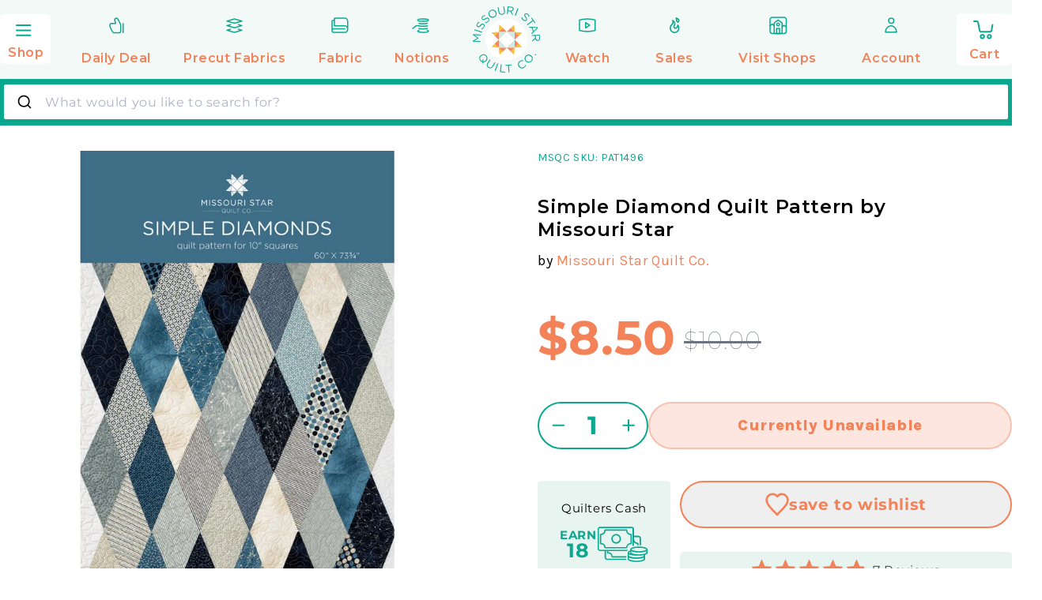

--- FILE ---
content_type: text/css
request_url: https://www.missouriquiltco.com/cdn/shop/t/68/assets/tailwind.min.css?v=44856453775032919491769016557
body_size: 56567
content:
@import url("https://fonts.googleapis.com/css2?family=Corinthia:wght@400;700&family=Karla:ital,wght@0,200..800;1,200..800&family=Montserrat:ital,wght@0,100..900;1,100..900&display=swap");.h6,.link--text:hover,blockquote,h6{color:rgba(var(--color-foreground),.75)}.grid,.list-unstyled,summary{list-style:none}.js details[open]:not(.menu-opening)>.header__icon--menu .icon-close,.quantity__rules-cart .loading__spinner:not(.hidden)~*,.visibility-hidden,product-info .loading__spinner:not(.hidden)~*{visibility:hidden}.header__menu-item:hover .header__active-menu-item,details[open]:hover>.header__menu-item{text-decoration-thickness:.2rem}.badge,.break,.header__heading-link{word-break:break-word}.rte table,table:not([class]){table-layout:fixed}.form-status-list li,.rte ol,.rte ul{list-style-position:inside}.contains-card--product,.product-card-wrapper .card{--border-radius:var(--product-card-corner-radius);--border-width:var(--product-card-border-width);--border-opacity:var(--product-card-border-opacity);--shadow-horizontal-offset:var(--product-card-shadow-horizontal-offset);--shadow-vertical-offset:var(--product-card-shadow-vertical-offset);--shadow-blur-radius:var(--product-card-shadow-blur-radius);--shadow-opacity:var(--product-card-shadow-opacity);--shadow-visible:var(--product-card-shadow-visible);--image-padding:var(--product-card-image-padding);--text-alignment:var(--product-card-text-alignment)}.collection-card-wrapper .card,.contains-card--collection{--border-radius:var(--collection-card-corner-radius);--border-width:var(--collection-card-border-width);--border-opacity:var(--collection-card-border-opacity);--shadow-horizontal-offset:var(--collection-card-shadow-horizontal-offset);--shadow-vertical-offset:var(--collection-card-shadow-vertical-offset);--shadow-blur-radius:var(--collection-card-shadow-blur-radius);--shadow-opacity:var(--collection-card-shadow-opacity);--shadow-visible:var(--collection-card-shadow-visible);--image-padding:var(--collection-card-image-padding);--text-alignment:var(--collection-card-text-alignment)}.article-card-wrapper .card,.contains-card--article{--border-radius:var(--blog-card-corner-radius);--border-width:var(--blog-card-border-width);--border-opacity:var(--blog-card-border-opacity);--shadow-horizontal-offset:var(--blog-card-shadow-horizontal-offset);--shadow-vertical-offset:var(--blog-card-shadow-vertical-offset);--shadow-blur-radius:var(--blog-card-shadow-blur-radius);--shadow-opacity:var(--blog-card-shadow-opacity);--shadow-visible:var(--blog-card-shadow-visible);--image-padding:var(--blog-card-image-padding);--text-alignment:var(--blog-card-text-alignment)}.contains-content-container,.content-container{--border-radius:var(--text-boxes-radius);--border-width:var(--text-boxes-border-width);--border-opacity:var(--text-boxes-border-opacity);--shadow-horizontal-offset:var(--text-boxes-shadow-horizontal-offset);--shadow-vertical-offset:var(--text-boxes-shadow-vertical-offset);--shadow-blur-radius:var(--text-boxes-shadow-blur-radius);--shadow-opacity:var(--text-boxes-shadow-opacity);--shadow-visible:var(--text-boxes-shadow-visible)}.contains-media,.global-media-settings{--border-radius:var(--media-radius);--border-width:var(--media-border-width);--border-opacity:var(--media-border-opacity);--shadow-horizontal-offset:var(--media-shadow-horizontal-offset);--shadow-vertical-offset:var(--media-shadow-vertical-offset);--shadow-blur-radius:var(--media-shadow-blur-radius);--shadow-opacity:var(--media-shadow-opacity);--shadow-visible:var(--media-shadow-visible)}.no-js-inline,.no-js:not(html),html.no-js .no-js-hidden{display:none!important}html.no-js .no-js:not(html){display:block!important}html.no-js .no-js-inline{display:inline-block!important}.page-width{max-width:var(--page-width);margin:0 auto;padding:0 1.5rem}body:has(.section-header .drawer-menu) .announcement-bar-section .page-width{max-width:100%}.page-width.drawer-menu{max-width:100%}.page-width-desktop{padding:0;margin:0 auto}.utility-bar__grid.page-width{padding-left:3rem;padding-right:3rem}@media screen and (min-width:750px){.page-width{padding:0 5rem}.header.page-width,.utility-bar__grid.page-width{padding-left:3.2rem;padding-right:3.2rem}.page-width--narrow{padding:0 9rem}.page-width-desktop{padding:0}.page-width-tablet{padding:0 5rem}}.isolate{position:relative;z-index:0}.section+.section{margin-top:var(--spacing-sections-mobile)}.element-margin-top{margin-top:5rem}.background-secondary{background-color:rgba(var(--color-foreground),.04)}.grid-auto-flow{display:grid;grid-auto-flow:column}.page-margin,.shopify-challenge__container{margin:7rem auto}.rte-width{max-width:82rem;margin:0 auto 2rem}.list-unstyled{margin:0;padding:0}.circle-divider:last-of-type:after,.hidden,a:empty,article:empty,dl:empty,h1:empty,h2:empty,h3:empty,h4:empty,h5:empty,h6:empty,p:empty,section:empty,ul:empty{display:none}.visually-hidden{position:absolute!important;overflow:hidden;width:1px;height:1px;margin:-1px;padding:0;border:0;clip:rect(0 0 0 0);word-wrap:normal!important}.visually-hidden--inline{margin:0;height:1em}.overflow-hidden,.overflow-hidden-desktop,.overflow-hidden-mobile,.overflow-hidden-tablet{overflow:hidden}.skip-to-content-link:focus{z-index:9999;position:inherit;overflow:auto;width:auto;height:auto;clip:auto}.icon-arrow,.title-wrapper-with-link .link-with-icon svg{width:1.5rem}.full-width-link{position:absolute;top:0;right:0;bottom:0;left:0;z-index:2}.disclosure-has-popup,.media,summary{position:relative}::-moz-selection{background-color:rgba(var(--color-foreground),.2)}::selection{background-color:rgba(var(--color-foreground),.2)}.h0{font-size:calc(var(--font-heading-scale)*4rem)}.h1,h1{font-size:calc(var(--font-heading-scale)*3rem)}.h2,h2{font-size:calc(var(--font-heading-scale)*2rem)}.h3,h3{font-size:calc(var(--font-heading-scale)*1.7rem)}.h4,h4{font-family:var(--font-heading-family);font-style:var(--font-heading-style);font-size:calc(var(--font-heading-scale)*1.5rem)}.h5,h5{font-size:calc(var(--font-heading-scale)*1.2rem)}@media only screen and (min-width:750px){.hxl{font-size:calc(var(--font-heading-scale)*6.2rem)}.h0{font-size:calc(var(--font-heading-scale)*5.2rem)}.h1,h1{font-size:calc(var(--font-heading-scale)*4rem)}.h2,h2{font-size:calc(var(--font-heading-scale)*2.4rem)}.h3,h3{font-size:calc(var(--font-heading-scale)*1.8rem)}.h5,h5{font-size:calc(var(--font-heading-scale)*1.3rem)}}.h6,h6{margin-block-start:1.67em;margin-block-end:1.67em}blockquote{font-style:italic;border-left:.2rem solid rgba(var(--color-foreground),.2);padding-left:1rem}.caption{font-size:1rem;letter-spacing:.07rem;line-height:calc(1 + .7/var(--font-body-scale))}.caption-with-letter-spacing{font-size:1rem;letter-spacing:.13rem;line-height:calc(1 + .2/var(--font-body-scale));text-transform:uppercase}.caption-with-letter-spacing--medium{font-size:1.2rem;letter-spacing:.16rem}.caption-with-letter-spacing--large{font-size:1.4rem;letter-spacing:.18rem}.caption-large,.customer .field input,.customer select,.field__input,.form__label,.select__select{font-size:1.3rem;line-height:calc(1 + .5/var(--font-body-scale));letter-spacing:.04rem}.color-foreground,.link--text{color:rgb(var(--color-foreground))}table:not([class]){border-collapse:collapse;font-size:1.4rem;border-style:hidden;box-shadow:0 0 0 .1rem rgba(var(--color-foreground),.2)}table:not([class]) td,table:not([class]) th{padding:1em;border:.1rem solid rgba(var(--color-foreground),.2)}.left{text-align:left}.center{text-align:center}.right{text-align:right}.uppercase{text-transform:uppercase}.light{opacity:.7}.customer a,.link{cursor:pointer;display:inline-block;border:none;box-shadow:none;text-underline-offset:.3rem;background-color:initial;font-size:1.4rem;font-family:inherit}.link-with-icon{display:inline-flex;font-size:1.4rem;font-weight:600;letter-spacing:.1rem;text-decoration:none;margin-bottom:4.5rem;white-space:nowrap}.link-with-icon .icon{width:1.5rem;margin-left:1rem}.circle-divider:after{content:"\2022";margin:0 1.3rem 0 1.5rem}hr{border:none;height:.1rem;background-color:rgba(var(--color-foreground),.2);display:block;margin:5rem 0}.full-unstyled-link{text-decoration:none;color:currentColor;display:block}.placeholder{background-color:rgba(var(--color-foreground),.04);color:rgba(var(--color-foreground),.55);fill:rgba(var(--color-foreground),.55)}details>*{box-sizing:border-box}:root{--alpha-button-background:1;--alpha-button-border:1;--alpha-link:0.85;--alpha-badge-border:0.1;--duration-short:100ms;--duration-default:200ms;--duration-announcement-bar:250ms;--duration-medium:300ms;--duration-long:500ms;--duration-extra-long:600ms;--duration-extended:3s;--ease-out-slow:cubic-bezier(0,0,0.3,1);--animation-slide-in:slideIn var(--duration-extra-long) var(--ease-out-slow) forwards;--animation-fade-in:fadeIn var(--duration-extra-long) var(--ease-out-slow)}.customer a,.inline-richtext a,.underlined-link{text-underline-offset:.3rem;text-decoration-thickness:.1rem;transition:text-decoration-thickness .1s}.inline-richtext a,.rte.inline-richtext a{color:currentColor}.inline-richtext a:hover,.rte a:hover,.underlined-link:hover{color:rgb(var(--color-link));text-decoration-thickness:.2rem}.h3 .icon-arrow,h3 .icon-arrow{width:calc(var(--font-heading-scale)*1.5rem)}.animate-arrow .icon-arrow path{transform:translateX(-.25rem);transition:transform var(--duration-short) ease}.animate-arrow:hover .icon-arrow path{transform:translateX(-.05rem)}summary{cursor:pointer}summary .icon-caret{position:absolute;height:.6rem;right:1.5rem;top:calc(50% - .2rem)}summary::-webkit-details-marker{display:none}.disclosure-has-popup[open]>summary:before{position:fixed;top:0;right:0;bottom:0;left:0;z-index:2;display:block;cursor:default;content:" ";background:0 0}.disclosure-has-popup>summary:before,.share-button__close:not(.hidden)+.share-button__copy{display:none}.disclosure-has-popup[open]>summary+*{z-index:100}.no-js .focus-inset:focus:not(:focus-visible),.no-js .focus-offset:focus:not(:focus-visible),.no-js :focus:not(:focus-visible),:focus{outline:0;box-shadow:none}.focused,.no-js :focus,:focus-visible{outline:.2rem solid rgba(var(--color-foreground),.5);outline-offset:.3rem;box-shadow:0 0 0 .3rem rgb(var(--color-background)),0 0 .5rem .4rem rgba(var(--color-foreground),.3)}.focus-inset:focus-visible,.focused.focus-inset,.no-js .focus-inset:focus{outline:.2rem solid rgba(var(--color-foreground),.5);outline-offset:-.2rem;box-shadow:0 0 .2rem 0 rgba(var(--color-foreground),.3)}.focus-none{box-shadow:none!important;outline:0!important}.focus-offset.focused,.focus-offset:focus-visible,.no-js .focus-offset:focus{outline:.2rem solid rgba(var(--color-foreground),.5);outline-offset:1rem;box-shadow:0 0 0 1rem rgb(var(--color-background)),0 0 .2rem 1.2rem rgba(var(--color-foreground),.3)}.title,.title-wrapper-with-link{margin:3rem 0 2rem}.title-wrapper-with-link .title{margin:0}.title .link{font-size:inherit}.title-wrapper{margin-bottom:3rem}.title-wrapper-with-link{display:flex;justify-content:space-between;align-items:flex-end;gap:1rem;margin-bottom:3rem;flex-wrap:wrap}.title--primary{margin:4rem 0}.title-wrapper--self-padded-mobile,.title-wrapper--self-padded-tablet-down{padding-left:1.5rem;padding-right:1.5rem}.title-wrapper-with-link .link-with-icon{margin:0;flex-shrink:0;display:flex;align-items:center}.title-wrapper-with-link a{margin-top:0;flex-shrink:0}.rte>:first-child,.title-wrapper--no-top-margin,.title-wrapper--no-top-margin>.title{margin-top:0}.subtitle{font-size:1.8rem;line-height:calc(1 + .8/var(--font-body-scale));letter-spacing:.06rem;color:rgba(var(--color-foreground),.7)}.subtitle--small{font-size:1.4rem;letter-spacing:.1rem}.subtitle--medium{font-size:1.6rem;letter-spacing:.08rem}.grid{display:flex;flex-wrap:wrap;margin-bottom:2rem;padding:0;-moz-column-gap:var(--grid-mobile-horizontal-spacing);column-gap:var(--grid-mobile-horizontal-spacing);row-gap:var(--grid-mobile-vertical-spacing)}.media,deferred-media,details[open] .modal-overlay{display:block}.grid:last-child,.rte li:last-child,.rte>:last-child{margin-bottom:0}.grid__item{width:calc(25% - var(--grid-mobile-horizontal-spacing)*3/4);max-width:calc(50% - var(--grid-mobile-horizontal-spacing)/2);flex-grow:1;flex-shrink:0}.grid--gapless.grid{-moz-column-gap:0;column-gap:0;row-gap:0}.grid--1-col .grid__item{max-width:100%;width:100%}.grid--3-col .grid__item{width:calc(33.33% - var(--grid-mobile-horizontal-spacing)*2/3)}@media screen and (min-width:750px){.section+.section{margin-top:var(--spacing-sections-desktop)}.element-margin{margin-top:calc(5rem + var(--page-width-margin))}blockquote{padding-left:1.5rem}.caption{font-size:1.2rem}hr{margin:7rem 0}.disclosure-has-popup[open]>summary+*{z-index:4}.facets .disclosure-has-popup[open]>summary+*{z-index:2}.title-wrapper--self-padded-mobile{padding-left:0;padding-right:0}.grid{-moz-column-gap:var(--grid-desktop-horizontal-spacing);column-gap:var(--grid-desktop-horizontal-spacing);row-gap:var(--grid-desktop-vertical-spacing)}.grid__item{width:calc(25% - var(--grid-desktop-horizontal-spacing)*3/4);max-width:calc(50% - var(--grid-desktop-horizontal-spacing)/2)}.grid--3-col .grid__item{width:calc(33.33% - var(--grid-desktop-horizontal-spacing)*2/3)}}.grid--2-col .grid__item{width:calc(50% - var(--grid-mobile-horizontal-spacing)/2)}@media screen and (min-width:750px){.grid--2-col .grid__item{width:calc(50% - var(--grid-desktop-horizontal-spacing)/2)}.grid--4-col-tablet .grid__item{width:calc(25% - var(--grid-desktop-horizontal-spacing)*3/4)}.grid--3-col-tablet .grid__item{width:calc(33.33% - var(--grid-desktop-horizontal-spacing)*2/3)}.grid--2-col-tablet .grid__item{width:calc(50% - var(--grid-desktop-horizontal-spacing)/2)}}@media screen and (max-width:989px){.grid--1-col-tablet-down .grid__item{width:100%;max-width:100%}.slider--tablet.grid--peek{margin:0;width:100%}.slider--tablet.grid--peek .grid__item{box-sizing:initial;margin:0}.slider.slider--mobile .scroll-trigger.animate--slide-in,.slider.slider--tablet .scroll-trigger.animate--slide-in{animation:none;opacity:1;transform:inherit}.scroll-trigger:not(.scroll-trigger--offscreen) .slider--tablet{animation:var(--animation-slide-in)}.utility-bar .utility-bar__grid .list-social{display:none}}.localization-wrapper .localization-selector+.disclosure__list-wrapper,details[open]>.header__submenu,details[open]>.search-modal,details[open]>.share-button__fallback{animation:animateMenuOpen var(--duration-default) ease}@media screen and (min-width:990px){.header:not(.drawer-menu).page-width{padding-left:5rem;padding-right:5rem}.page-width--narrow{max-width:1280px;padding:0}.page-width-desktop{max-width:var(--page-width);padding:0 5rem}.large-up-hide{display:none!important}.title,.title-wrapper-with-link{margin:5rem 0 3rem}.title--primary{margin:2rem 0}.title-wrapper-with-link{align-items:center}.title-wrapper-with-link .title{margin-bottom:0}.title-wrapper--self-padded-tablet-down{padding-left:0;padding-right:0}.grid--6-col-desktop .grid__item{width:calc(16.66% - var(--grid-desktop-horizontal-spacing)*5/6);max-width:calc(16.66% - var(--grid-desktop-horizontal-spacing)*5/6)}.grid--5-col-desktop .grid__item{width:calc(20% - var(--grid-desktop-horizontal-spacing)*4/5);max-width:calc(20% - var(--grid-desktop-horizontal-spacing)*4/5)}.grid--4-col-desktop .grid__item{width:calc(25% - var(--grid-desktop-horizontal-spacing)*3/4);max-width:calc(25% - var(--grid-desktop-horizontal-spacing)*3/4)}.grid--3-col-desktop .grid__item{width:calc(33.33% - var(--grid-desktop-horizontal-spacing)*2/3);max-width:calc(33.33% - var(--grid-desktop-horizontal-spacing)*2/3)}.grid--2-col-desktop .grid__item{width:calc(50% - var(--grid-desktop-horizontal-spacing)/2);max-width:calc(50% - var(--grid-desktop-horizontal-spacing)/2)}.slider.slider--desktop .scroll-trigger.animate--slide-in{animation:none;opacity:1;transform:inherit}.scroll-trigger:not(.scroll-trigger--offscreen) .slider--desktop{animation:var(--animation-slide-in)}.grid--1-col-desktop{flex:0 0 100%;max-width:100%}.grid--1-col-desktop .grid__item{width:100%;max-width:100%}}@media screen and (max-width:749px){.small-hide{display:none!important}.grid__item.slider__slide--full-width{width:100%;max-width:none}.grid--peek.slider--mobile{margin:0;width:100%}.grid--peek.slider--mobile .grid__item{box-sizing:initial;margin:0}.grid--peek .grid__item{min-width:35%}.grid--peek.slider .grid__item:first-of-type{margin-left:1.5rem}.grid--peek.slider:after{margin-left:calc(var(--grid-mobile-horizontal-spacing)*-1)}.grid--2-col-tablet-down .grid__item{width:calc(50% - var(--grid-mobile-horizontal-spacing)/2)}.grid--peek .grid__item,.slider--tablet.grid--peek.grid--2-col-tablet-down .grid__item{width:calc(50% - var(--grid-mobile-horizontal-spacing) - 3rem)}.slider--mobile.grid--peek.grid--1-col-tablet-down .grid__item,.slider--tablet.grid--peek.grid--1-col-tablet-down .grid__item{width:calc(100% - var(--grid-mobile-horizontal-spacing) - 3rem)}}@media screen and (min-width:750px) and (max-width:989px){.medium-hide{display:none!important}.slider--tablet.grid--peek .grid__item{width:calc(25% - var(--grid-desktop-horizontal-spacing) - 3rem)}.slider--tablet.grid--peek.grid--3-col-tablet .grid__item{width:calc(33.33% - var(--grid-desktop-horizontal-spacing) - 3rem)}.slider--tablet.grid--peek.grid--2-col-tablet .grid__item,.slider--tablet.grid--peek.grid--2-col-tablet-down .grid__item{width:calc(50% - var(--grid-desktop-horizontal-spacing) - 3rem)}.slider--tablet.grid--peek .grid__item:first-of-type{margin-left:1.5rem}.grid--2-col-tablet-down .grid__item{width:calc(50% - var(--grid-desktop-horizontal-spacing)/2)}.grid--1-col-tablet-down.grid--peek .grid__item{width:calc(100% - var(--grid-desktop-horizontal-spacing) - 3rem)}}.media{background-color:rgba(var(--color-foreground),.1);overflow:hidden}.media--transparent{background-color:initial}.media model-viewer,.media>:not(.zoom):not(.deferred-media__poster-button){display:block;max-width:100%;position:absolute;top:0;left:0;height:100%;width:100%}.media>img{-o-object-fit:cover;object-fit:cover;-o-object-position:center center;object-position:center center;transition:opacity .4s cubic-bezier(.25,.46,.45,.94)}.media--square{padding-bottom:100%}.media--portrait{padding-bottom:125%}.media--landscape{padding-bottom:66.6%}.media--cropped{padding-bottom:56%}.media--16-9{padding-bottom:56.25%}.media--circle{padding-bottom:100%;border-radius:50%}.media.media--hover-effect>img+img{opacity:0}.button--secondary,.button--tertiary{--color-button:var(--color-secondary-button);--color-button-text:var(--color-secondary-button-text)}.button,.cart__dynamic-checkout-buttons [role=button],.cart__dynamic-checkout-buttons iframe,.shopify-challenge__button,.shopify-payment-button [role=button],button.shopify-payment-button__button--unbranded{--shadow-horizontal-offset:var(--buttons-shadow-horizontal-offset);--shadow-vertical-offset:var(--buttons-shadow-vertical-offset);--shadow-blur-radius:var(--buttons-shadow-blur-radius);--shadow-opacity:var(--buttons-shadow-opacity);--shadow-visible:var(--buttons-shadow-visible);--border-offset:var(--buttons-border-offset);--border-opacity:calc(1 - var(--buttons-border-opacity));border-radius:var(--buttons-radius-outset);position:relative}.button,.shopify-challenge__button,button.shopify-payment-button__button--unbranded{min-width:calc(12rem + var(--buttons-border-width)*2);min-height:calc(3.5rem + var(--buttons-border-width)*2)}.shopify-payment-button__button--branded{z-index:auto}.cart__dynamic-checkout-buttons iframe{box-shadow:var(--shadow-horizontal-offset) var(--shadow-vertical-offset) var(--shadow-blur-radius) rgba(var(--color-shadow),var(--shadow-opacity))}.button,.shopify-challenge__button{display:inline-flex;justify-content:center;align-items:center;border:0;padding:0 3rem;cursor:pointer;font:inherit;text-decoration:none;color:rgb(var(--color-button-text));transition:box-shadow var(--duration-short) ease;-webkit-appearance:none;-moz-appearance:none;appearance:none;background-color:rgba(var(--color-button),var(--alpha-button-background))}.select__select,.text-area{font-family:var(--font-body-family);font-style:var(--font-body-style);font-weight:var(--font-body-weight)}.button:before,.cart__dynamic-checkout-buttons [role=button]:before,.customer button:before,.shopify-challenge__button:before,.shopify-payment-button [role=button]:before,.shopify-payment-button__button--unbranded:before{content:"";position:absolute;top:0;right:0;bottom:0;left:0;z-index:-1;border-radius:var(--buttons-radius-outset);box-shadow:var(--shadow-horizontal-offset) var(--shadow-vertical-offset) var(--shadow-blur-radius) rgba(var(--color-shadow),var(--shadow-opacity))}.button:after,.shopify-challenge__button:after,.shopify-payment-button__button--unbranded:after{content:"";position:absolute;top:var(--buttons-border-width);right:var(--buttons-border-width);bottom:var(--buttons-border-width);left:var(--buttons-border-width);z-index:1;border-radius:var(--buttons-radius);box-shadow:0 0 0 calc(var(--buttons-border-width) + var(--border-offset)) rgba(var(--color-button-text),var(--border-opacity)),0 0 0 var(--buttons-border-width) rgba(var(--color-button),var(--alpha-button-background));transition:box-shadow var(--duration-short) ease}.button:not([disabled]):hover:after,.customer button:hover:after,.shopify-challenge__button:hover:after,.shopify-payment-button__button--unbranded:hover:after{--border-offset:1.3px;box-shadow:0 0 0 calc(var(--buttons-border-width) + var(--border-offset)) rgba(var(--color-button-text),var(--border-opacity)),0 0 0 calc(var(--buttons-border-width) + 1px) rgba(var(--color-button),var(--alpha-button-background))}.button--secondary:after{--border-opacity:var(--buttons-border-opacity)}.button.focused,.button:focus,.button:focus-visible,.shopify-payment-button [role=button]:focus,.shopify-payment-button [role=button]:focus-visible,.shopify-payment-button__button--unbranded:focus,.shopify-payment-button__button--unbranded:focus-visible{outline:0;box-shadow:0 0 0 .3rem rgb(var(--color-background)),0 0 0 .5rem rgba(var(--color-foreground),.5),0 0 .5rem .4rem rgba(var(--color-foreground),.3)}.button:focus:not(:focus-visible):not(.focused),.shopify-payment-button [role=button]:focus:not(:focus-visible):not(.focused),.shopify-payment-button__button--unbranded:focus:not(:focus-visible):not(.focused){box-shadow:inherit}.button::-moz-selection,.customer button::-moz-selection,.shopify-challenge__button::-moz-selection{background-color:rgba(var(--color-button-text),.3)}.button::selection,.customer button::selection,.shopify-challenge__button::selection{background-color:rgba(var(--color-button-text),.3)}.button,.button-label,.customer button,.shopify-challenge__button{font-size:1.5rem;letter-spacing:.1rem;line-height:calc(1 + .2/var(--font-body-scale))}.button--tertiary{--alpha-button-background:0;--alpha-button-border:0.2;font-size:1.2rem;padding:1rem 1.5rem;min-width:calc(9rem + var(--buttons-border-width)*2);min-height:calc(3.5rem + var(--buttons-border-width)*2)}.button--small{padding:1.2rem 2.6rem}.button.disabled,.button:disabled,.button[aria-disabled=true],.customer button.disabled,.customer button:disabled,.customer button[aria-disabled=true],.quantity__button.disabled{cursor:not-allowed;opacity:.5}.button--full-width{display:flex;width:100%}.button.loading{color:#0000;position:relative}.button.loading>.loading__spinner{top:50%;left:50%;transform:translate(-50%,-50%);position:absolute;height:100%;display:flex;align-items:center}.header__icon:hover .icon,.modal__close-button:hover .icon,.share-button__fallback button:hover svg{transform:scale(1.07)}.button.loading>.loading__spinner .spinner,.share-button details{width:-moz-fit-content;width:fit-content}.button.loading>.loading__spinner .path{stroke:rgb(var(--color-button-text))}.share-button{display:block;position:relative}.share-button__button{font-size:1.4rem;display:flex;align-items:center;color:rgb(var(--color-link));margin-left:0;padding-left:0;min-height:4.4rem}.share-button__button:hover{text-decoration:underline;text-underline-offset:.3rem}.share-button__button,.share-button__fallback button{cursor:pointer;background-color:initial;border:none}.share-button__button .icon-share{height:1.2rem;margin-right:1rem;min-width:1.3rem}.share-button__fallback{display:flex;align-items:center;position:absolute;top:3rem;left:.1rem;z-index:3;width:100%;min-width:-moz-max-content;min-width:max-content;border-radius:var(--inputs-radius);border:0}.field,.select,.text-area{position:relative;width:100%}.customer .customer select:after,.localization-form__select:after,.quantity:after,.select:after,.share-button__fallback:after{pointer-events:none;content:"";position:absolute;top:var(--inputs-border-width);right:var(--inputs-border-width);bottom:var(--inputs-border-width);left:var(--inputs-border-width);border:.1rem solid #0000;border-radius:var(--inputs-radius);box-shadow:0 0 0 var(--inputs-border-width) rgba(var(--color-foreground),var(--inputs-border-opacity));transition:box-shadow var(--duration-short) ease;z-index:1}.quantity:before,.share-button__fallback:before{background:rgb(var(--color-background));pointer-events:none;content:"";position:absolute;top:0;right:0;bottom:0;left:0;border-radius:var(--inputs-radius-outset);box-shadow:var(--inputs-shadow-horizontal-offset) var(--inputs-shadow-vertical-offset) var(--inputs-shadow-blur-radius) rgba(var(--color-shadow),var(--inputs-shadow-opacity));z-index:-1}.share-button__fallback button{width:4.4rem;height:4.4rem;padding:0;flex-shrink:0;display:flex;justify-content:center;align-items:center;position:relative;right:var(--inputs-border-width)}.share-button__fallback button:hover{color:rgba(var(--color-foreground),.75)}.share-button__close,.share-button__copy{background-color:initial;color:rgb(var(--color-foreground))}.share-button__close:focus,.share-button__close:focus-visible,.share-button__copy:focus,.share-button__copy:focus-visible{background-color:rgb(var(--color-background));z-index:2}.field:not(:focus-visible):not(.focused)+.share-button__close:not(:focus-visible):not(.focused),.field:not(:focus-visible):not(.focused)+.share-button__copy:not(:focus-visible):not(.focused){background-color:inherit}.share-button__fallback .field:after,.share-button__fallback .field:before{content:none}.share-button__fallback .field{border-radius:0;min-width:auto;min-height:auto;transition:none}.share-button__fallback .field__input:-webkit-autofill,.share-button__fallback .field__input:focus{outline:.2rem solid rgba(var(--color-foreground),.5);outline-offset:.1rem;box-shadow:0 0 0 .1rem rgb(var(--color-background)),0 0 .5rem .4rem rgba(var(--color-foreground),.3)}.share-button__fallback .field__input{box-shadow:none;text-overflow:ellipsis;white-space:nowrap;overflow:hidden;filter:none;min-width:auto;min-height:auto}.share-button__fallback .field__input:hover{box-shadow:none}.share-button__fallback .icon{width:1.5rem;height:1.5rem}.share-button__message:not(:empty){display:flex;align-items:center;width:100%;height:100%;padding:.8rem 0 .8rem 1.5rem;margin:var(--inputs-border-width)}.share-button__message:not(:empty):not(.hidden)~*{display:none}.customer .field,.field,.field__button{display:flex}.customer .field input,.customer select,.field__input,.select__select{-webkit-appearance:none;-moz-appearance:none;appearance:none;background-color:rgb(var(--color-background));color:rgb(var(--color-foreground));font-size:1.6rem;width:100%;box-sizing:border-box;transition:box-shadow var(--duration-short) ease;border-radius:var(--inputs-radius);height:4.2rem;min-height:calc(var(--inputs-border-width)*2);min-width:calc(7rem + var(--inputs-border-width)*2);position:relative;border-color:#e2e8f0}.customer .customer select:before,.localization-form__select:before,.select:before{pointer-events:none;content:"";position:absolute;top:0;right:0;bottom:0;left:0;border-radius:var(--inputs-radius-outset);box-shadow:var(--inputs-shadow-horizontal-offset) var(--inputs-shadow-vertical-offset) var(--inputs-shadow-blur-radius) rgba(var(--color-shadow),var(--inputs-shadow-opacity));z-index:-1}.select__select{font-size:1.2rem;color:rgba(var(--color-foreground),.75)}.customer .field:hover.field:after,.customer select:hover.select:after,.field:hover.field:after,.localization-form__select:hover.localization-form__select:after,.select:hover.select:after,.select__select:hover.select__select:after{box-shadow:0 0 0 calc(.1rem + var(--inputs-border-width)) rgba(var(--color-foreground),var(--inputs-border-opacity));outline:0;border-radius:var(--inputs-radius)}.customer .field input:focus,.customer .field input:focus-visible,.customer select:focus,.customer select:focus-visible,.field__input:focus,.field__input:focus-visible,.localization-form__select:focus-visible.localization-form__select:after,.localization-form__select:focus.localization-form__select:after,.select__select:focus,.select__select:focus-visible{box-shadow:0 0 0 calc(.1rem + var(--inputs-border-width)) rgba(var(--color-foreground));outline:0;border-radius:var(--inputs-radius)}.localization-form__select:focus{outline:0;box-shadow:none}.select,.text-area{display:flex}.customer select+svg,.select .icon-caret{height:.6rem;pointer-events:none;position:absolute;top:calc(50% - .2rem);right:calc(var(--inputs-border-width) + 1.5rem)}.customer select,.select__select{cursor:pointer;line-height:calc(1 + .6/var(--font-body-scale));padding:0 calc(var(--inputs-border-width) + 3rem) 0 2rem;margin:var(--inputs-border-width);min-height:calc(var(--inputs-border-width)*2)}.field{transition:box-shadow var(--duration-short) ease}.field--with-error{flex-wrap:wrap}.customer .field input,.field__input{flex-grow:1;text-align:left;padding:1.5rem;margin:var(--inputs-border-width);transition:box-shadow var(--duration-short) ease}.customer .field label,.field__label{font-size:1.6rem;left:calc(var(--inputs-border-width) + 2rem);top:calc(1rem + var(--inputs-border-width));margin-bottom:0;pointer-events:none;position:absolute;transition:top var(--duration-short) ease,font-size var(--duration-short) ease;letter-spacing:.1rem;line-height:1.5}.customer .field input:-webkit-autofill~label,.customer .field input:focus~label,.customer .field input:not(:placeholder-shown)~label,.field__input:-webkit-autofill~.field__label,.field__input:focus~.field__label,.field__input:not(:placeholder-shown)~.field__label{font-size:1rem;top:calc(var(--inputs-border-width) + .5rem);left:calc(var(--inputs-border-width) + 2rem);letter-spacing:.04rem}.customer .field input:-webkit-autofill,.customer .field input:focus,.customer .field input:not(:placeholder-shown),.field__input:-webkit-autofill,.field__input:focus,.field__input:not(:placeholder-shown){padding:2.2rem 1.5rem .8rem 2rem;margin:var(--inputs-border-width)}.customer .field input::-webkit-search-cancel-button,.field__input::-webkit-search-cancel-button{display:none}.customer .field input::-moz-placeholder,.field__input::-moz-placeholder{opacity:0}.customer .field input::placeholder,.field__input::placeholder{opacity:0}.field__button{align-items:center;background-color:initial;border:0;color:currentColor;cursor:pointer;height:4.4rem;justify-content:center;overflow:hidden;padding:0;position:absolute;right:0;top:0;width:4.4rem}.quantity,.quantity__rules,.quantity__rules-cart,details-disclosure>details,header-menu>details{position:relative}.field__button>svg{height:2.5rem;width:2.5rem}.customer .field input:-webkit-autofill~label,.field__input:-webkit-autofill~.field__button,.field__input:-webkit-autofill~.field__label{color:#000}.text-area{min-height:10rem;resize:none}input[type=checkbox]{display:inline-block;width:1.5rem;height:1.5rem;margin-right:.5rem}.form__label{display:block;margin-bottom:.6rem}.form__message{align-items:center;display:flex;font-size:1.4rem;line-height:1;margin-top:1rem}.form-status,.form__message--large,.quantity__input{font-size:1.6rem}.customer .field .form__message{font-size:1.4rem;text-align:left}.customer .form__message svg,.form__message .icon{flex-shrink:0;height:1.3rem;margin-right:.5rem;width:1.3rem}.customer .form__message svg,.form__message--large .icon{height:1.5rem;width:1.5rem;margin-right:1rem}.customer .field .form__message svg{align-self:start}.form-status{margin:0}.form-status-list{padding:0;margin:2rem 0 4rem}.form-status-list .link:first-letter{text-transform:capitalize}.quantity{color:rgba(var(--color-foreground));width:calc(14rem/var(--font-body-scale) + var(--inputs-border-width)*2);display:flex;border-radius:var(--inputs-radius);min-height:calc(var(--inputs-border-width)*2 + 4.5rem)}.quantity__button,.quantity__input{border:0;background-color:initial}.quantity__input{color:currentColor;font-weight:500;opacity:.85;text-align:center;padding:0 .5rem;width:100%;flex-grow:1;-webkit-appearance:none;-moz-appearance:none;appearance:none}.quantity__button{width:calc(4.5rem/var(--font-body-scale));flex-shrink:0;font-size:1.8rem;cursor:pointer;display:flex;align-items:center;justify-content:center;color:rgb(var(--color-foreground));padding:0}.header-wrapper--border-bottom,.search-modal,.utility-bar--bottom-border{border-bottom:.1rem solid rgba(var(--color-foreground),.08)}.quantity__button:first-child{margin-left:calc(var(--inputs-border-width))}.quantity__button:last-child{margin-right:calc(var(--inputs-border-width))}.quantity__button svg{width:1rem;pointer-events:none}.quantity__button:focus,.quantity__button:focus-visible,.quantity__input:focus,.quantity__input:focus-visible{background-color:rgb(var(--color-background));z-index:2}.quantity__button:not(:focus-visible):not(.focused),.quantity__input:not(:focus-visible):not(.focused){box-shadow:inherit;background-color:inherit}.quantity__input:-webkit-autofill,.quantity__input:-webkit-autofill:active,.quantity__input:-webkit-autofill:hover{box-shadow:0 0 0 10rem rgb(var(--color-background)) inset!important;-webkit-box-shadow:0 0 0 10rem rgb(var(--color-background)) inset!important}.quantity__input::-webkit-inner-spin-button,.quantity__input::-webkit-outer-spin-button{-webkit-appearance:none;margin:0}.quantity__input[type=number]{-moz-appearance:textfield}.quantity__rules{margin-top:.5rem;font-size:1.2rem}.quantity__rules .caption{display:inline-block;margin-top:0;margin-bottom:0}.cart-count-bubble:empty,.header:not(.header--has-menu) *>.header__search,.modal__toggle-close,.no-js .modal__close-button.link,.no-js details[open] .modal__toggle-open,menu-drawer+.header__search{display:none}.quantity__rules .divider+.divider:before{content:"\2022";margin:0 .5rem}.modal__toggle{list-style-type:none}.no-js details[open] .modal__toggle{position:absolute;z-index:5}.no-js details[open] svg.modal__toggle-close{display:flex;z-index:1;height:1.7rem;width:1.7rem}.modal__toggle-open{display:flex}.modal__close-button.link{display:flex;justify-content:center;align-items:center;padding:0;height:4.4rem;width:4.4rem;background-color:initial}.cart-count-bubble,.modal__close-button .icon{height:1.7rem;width:1.7rem}.modal__content{position:absolute;top:0;left:0;right:0;bottom:0;background:rgb(var(--color-background));z-index:4;display:flex;justify-content:center;align-items:center}.media-modal{cursor:zoom-out}.media-modal .deferred-media{cursor:auto}.cart-count-bubble{position:absolute;background-color:initial;color:#f58259;border-radius:100%;display:flex;justify-content:center;align-items:center;font-size:1.5rem;bottom:18px;right:18px;line-height:calc(1 + .1/var(--font-body-scale))}.header__heading-link:hover .h2,.header__icon{color:rgb(var(--color-foreground))}.announcement-bar__link,.header__icon span,.utility-bar{height:100%}.utility-bar__grid{display:grid;grid-template-columns:1fr;grid-template-areas:"announcements"}.utility-bar__grid .list-social{justify-content:flex-start;align-content:center;margin-left:-1.2rem;grid-area:social-icons}.utility-bar .list-social__item .icon{scale:.9}.announcement-bar,.announcement-bar__announcement{color:rgb(var(--color-foreground));width:100%;height:100%;display:flex;justify-content:center;flex-wrap:wrap;align-content:center;grid-area:announcements}.announcement-bar .slider--everywhere{margin-bottom:0;scroll-behavior:auto}.announcement-bar-slider,.announcement-bar-slider .slider,.search-modal__form,.utility-bar__grid .announcement-bar-slider{width:100%}.announcement-bar .slider-button--next{margin-right:-1.5rem;min-width:44px}.announcement-bar .slider-button--prev{margin-left:-1.5rem;min-width:44px}.announcement-bar .slider-button--next:focus-visible,.announcement-bar .slider-button--prev:focus-visible,.utility-bar .list-social__link:focus-visible{outline-offset:-.3rem;box-shadow:0 0 0 -.2rem rgb(var(--color-foreground))}.localization-wrapper{grid-area:language-currency;align-self:center;display:flex;justify-content:flex-end}.utility-bar .localization-wrapper .disclosure .localization-form__select,.utility-bar .localization-wrapper .disclosure__link{font-size:calc(var(--font-heading-scale)*1.3rem)}.announcement-bar__link{display:flex;width:100%;text-decoration:none;justify-content:center;align-items:center}.announcement-bar__link:hover{text-decoration:underline}.announcement-bar__link .icon-arrow{display:inline-block;pointer-events:none;margin-left:.8rem;vertical-align:middle;margin-bottom:.2rem}.announcement-bar__message{text-align:center;padding:1rem 0;margin:0;letter-spacing:.1rem;min-height:3.8rem}.announcement-bar-slider--fade-in-next .announcement-bar__message,.announcement-bar-slider--fade-in-previous .announcement-bar__message,.announcement-bar-slider--fade-out-next .announcement-bar__message,.announcement-bar-slider--fade-out-previous .announcement-bar__message{animation-duration:var(--duration-announcement-bar);animation-timing-function:ease-in-out;animation-fill-mode:forwards}.announcement-bar-slider--fade-in-next .announcement-bar__message{--announcement-translate-from:-1.5rem;opacity:0;animation-name:translateAnnouncementSlideIn;animation-delay:var(--duration-announcement-bar)}.announcement-bar-slider--fade-in-previous .announcement-bar__message{--announcement-translate-from:1.5rem;opacity:0;animation-name:translateAnnouncementSlideIn;animation-delay:var(--duration-announcement-bar)}.announcement-bar-slider--fade-out-next .announcement-bar__message{--announcement-translate-to:1.5rem;animation-name:translateAnnouncementSlideOut}.announcement-bar-slider--fade-out-previous .announcement-bar__message{--announcement-translate-to:-1.5rem;animation-name:translateAnnouncementSlideOut}@keyframes translateAnnouncementSlideIn{0%{opacity:0;transform:translateX(var(--announcement-translate-from))}to{opacity:1;transform:translateX(0)}}@keyframes translateAnnouncementSlideOut{0%{opacity:1;transform:translateX(0)}to{opacity:0;transform:translateX(var(--announcement-translate-to))}}.section-header.shopify-section-group-header-group{z-index:1}.shopify-section-header-sticky{position:sticky;top:0}.shopify-section-header-hidden{top:calc(var(--header-height)*-1)}.shopify-section-header-hidden.menu-open{top:0}.section-header.animate{transition:top .15s ease-out}.shopify-section-group-header-group{z-index:4}.section-header~.shopify-section-group-header-group{z-index:auto}.header-wrapper{display:block;position:relative;background-color:rgb(var(--color-background))}.header{display:grid;grid-template-areas:"left-icons heading icons";grid-template-columns:1fr 85px 1fr;align-items:center}@media screen and (max-width:749px){.header--has-app{grid-template-columns:auto 1fr auto}}@media screen and (min-width:990px){.media--cropped{padding-bottom:63%}.utility-bar--bottom-border-social-only{border-bottom:.1rem solid rgba(var(--color-foreground),.08)}.utility-bar__grid--3-col{grid-template-columns:3fr 4fr 3fr;grid-template-areas:"social-icons announcements language-currency"}.utility-bar__grid--2-col{grid-template-columns:1fr 1fr;grid-template-areas:"social-icons language-currency"}.announcement-bar--one-announcement .announcement-bar__link,.announcement-bar.announcement-bar--one-announcement{width:-moz-fit-content;width:fit-content;margin:auto}body:has(.section-header .header:not(.drawer-menu)) .utility-bar .page-width{padding-left:5rem;padding-right:5rem}.announcement-bar-slider{width:60%}.announcement-bar .slider-button{height:3.8rem}.header{grid-template-columns:1fr 85px 1fr}.header--middle-left:not(.header--has-menu),.header--top-left{grid-template-areas:"heading icons" "navigation navigation";grid-template-columns:1fr auto}.header--middle-left.drawer-menu,.header--top-left.drawer-menu{grid-template-areas:"navigation heading icons";grid-template-columns:auto 1fr auto;-moz-column-gap:1rem;column-gap:1rem}.header--middle-left{grid-template-areas:"heading navigation icons";grid-template-columns:auto auto 1fr;-moz-column-gap:2rem;column-gap:2rem}.header--middle-center:not(.drawer-menu){grid-template-areas:"navigation heading icons";grid-template-columns:1fr auto 1fr;-moz-column-gap:2rem;column-gap:2rem}.header--middle-center a.header__heading-link{text-align:center}.header--top-center{grid-template-areas:"left-icons heading icons" "navigation navigation navigation"}.header--top-center.drawer-menu{grid-template-areas:"left-icons heading icons";grid-template-columns:1fr auto 1fr}.header:not(.header--middle-left,.header--middle-center) .header__inline-menu{margin-top:1.05rem}}.header [tabindex="-1"]:focus{outline:0}.header__heading{margin:0;line-height:0}.header>.header__heading-link{line-height:0}.header__heading,.header__heading-link{grid-area:heading;justify-self:center}.header__heading-link{display:inline-block;padding:.75rem;text-decoration:none}.header__heading-link .h2{line-height:1;color:rgba(var(--color-foreground),.75)}.header__heading-logo{height:auto;max-width:100%}.header__heading-logo-wrapper{width:100%;display:inline-block;transition:width .3s cubic-bezier(.52,0,.61,.99)}@media screen and (max-width:989px){.header__heading,.header__heading-link{text-align:center}.header--mobile-left .header__heading,.header--mobile-left .header__heading-link{text-align:left;justify-self:start}.header--mobile-left{grid-template-columns:auto 2fr 1fr}}.header__icons{display:flex;grid-area:icons;justify-self:end;padding-right:.8rem}.header__icons .shopify-app-block{max-width:4.4rem;max-height:4.4rem;overflow:hidden}.header__icon:after{content:none}.header__icon .icon{height:2rem;width:2rem;fill:none;vertical-align:middle}.header__icon,.header__icon--cart .icon{height:4.4rem;width:4.4rem;padding:0}.header__icon--cart{position:relative;margin-right:-1.2rem}.header__icon--menu[aria-expanded=true]:before{content:"";top:100%;left:0;height:calc(var(--viewport-height,100vh) - var(--header-bottom-position,100%));width:100%;display:block;position:absolute;background:rgba(var(--color-foreground),.5)}.header>.header__search{grid-area:left-icons;justify-self:start}.header--top-center.drawer-menu>.header__search{margin-left:3.2rem}.header--top-center header-drawer{grid-area:left-icons}.header__search{display:inline-flex;line-height:0}.header--top-center>.header__search,.no-js .predictive-search{display:none}.header--top-center *>.header__search,.rte blockquote{display:inline-flex}details[open]>.search-modal{opacity:1}details[open] .modal-overlay:after{position:absolute;content:"";background-color:rgb(var(--color-foreground),.5);top:100%;left:0;right:0;height:100vh}.no-js details[open]>.header__icon--search{top:1rem;right:.5rem}.search-modal{opacity:0;min-height:calc(100% + var(--inputs-margin-offset) + var(--inputs-border-width)*2);height:100%}.search-modal__content{display:flex;align-items:center;justify-content:center;width:100%;height:100%;padding:0 5rem 0 1rem;line-height:calc(1 + .8/var(--font-body-scale));position:relative}.search-modal__content-bottom{bottom:(var(--inputs-margin-offset)/2)}.search-modal__content-top{top:(var(--inputs-margin-offset)/2)}.search-modal__close-button{position:absolute;right:.3rem}@media screen and (min-width:990px){.header--middle-left .header__heading-link,.header--top-left .header__heading-link{margin-left:-.75rem}.header__heading,.header__heading-link{justify-self:start}.header--middle-center .header__heading,.header--middle-center .header__heading-link,.header--top-center .header__heading,.header--top-center .header__heading-link{justify-self:center;text-align:center}.header--top-center>.header__search,.header:not(.header--top-center) *>.header__search{display:inline-flex}.header--top-center *>.header__search,.header:not(.header--top-center)>.header__search{display:none}.search-modal__form{max-width:74.2rem}.search-modal__close-button{position:static;margin-left:.5rem}}.header__icon--menu .icon{display:block;opacity:1;transform:scale(1);transition:transform .15s,opacity .15s}details:not([open])>.header__icon--menu .icon-close,details[open]>.header__icon--menu .icon-hamburger{visibility:visible;opacity:1;transform:scale(.8)}.js details[open]:not(.menu-opening)>.header__icon--menu .icon-hamburger{visibility:visible;opacity:1;transform:scale(1.07)}.js details>.header__submenu{opacity:0;transform:translateY(-1.5rem)}details[open]>.header__submenu{animation-fill-mode:forwards;z-index:1}@media (prefers-reduced-motion){.motion-reduce{transition:none!important;animation:none!important}details[open]>.header__submenu{opacity:1;transform:translateY(0)}}.header__inline-menu{margin-left:-1.2rem;grid-area:navigation;display:none}.header--top-center .header__heading-link,.header--top-center .header__inline-menu{margin-left:0}.header__menu{padding:0 1rem}.header__menu-item{padding:1.2rem;text-decoration:none;color:rgba(var(--color-foreground),.75)}.header__active-menu-item,details[open]>.header__menu-item{text-decoration:underline}.header__active-menu-item,.header__menu-item:hover{color:rgb(var(--color-foreground))}.header__menu-item span{transition:-webkit-text-decoration var(--duration-short) ease;transition:text-decoration var(--duration-short) ease;transition:text-decoration var(--duration-short) ease,-webkit-text-decoration var(--duration-short) ease}.header__active-menu-item,.rte a{text-underline-offset:.3rem;transition:text-decoration-thickness var(--duration-short) ease}.header__menu-item:hover span{text-decoration:underline;text-underline-offset:.3rem}details[open]>.header__menu-item .icon-caret{transform:rotate(180deg)}.header__submenu{transition:opacity var(--duration-default) ease,transform var(--duration-default) ease}.global-settings-popup,.header__submenu.global-settings-popup{border-radius:var(--popup-corner-radius);border-color:rgba(var(--color-foreground),var(--popup-border-opacity));border-style:solid;border-width:var(--popup-border-width);box-shadow:var(--popup-shadow-horizontal-offset) var(--popup-shadow-vertical-offset) var(--popup-shadow-blur-radius) rgba(var(--color-shadow),var(--popup-shadow-opacity));z-index:-1}.header__submenu.list-menu{padding:1rem 0}.header__submenu .header__submenu{background-color:rgba(var(--color-foreground),.03);padding:1rem 0;margin:1rem 0}.header__submenu .header__menu-item:after{right:2rem}.header__submenu .header__menu-item{justify-content:space-between;padding:.8rem 2rem}.header__submenu .header__menu-item:hover{text-decoration-line:underline}.header__menu-item .icon-caret{right:.8rem}.header__submenu .icon-caret{flex-shrink:0;margin-left:1rem;position:static}@keyframes animateMenuOpen{0%{opacity:0;transform:translateY(-1.5rem)}to{opacity:1;transform:translateY(0)}}@media screen and (min-width:990px){.header__inline-menu{display:block}.header--top-center .header__inline-menu{justify-self:center}.header--top-center .header__inline-menu>.list-menu--inline{justify-content:center}.header--middle-left .header__inline-menu{margin-left:0}.overflow-hidden-tablet{overflow:auto}}.badge{border:1px solid #0000;border-radius:var(--badge-corner-radius);display:inline-block;font-size:1.2rem;letter-spacing:.1rem;line-height:1;padding:.5rem 1.3rem .6rem;text-align:center;background-color:rgb(var(--color-badge-background));border-color:rgba(var(--color-badge-border),var(--alpha-badge-border));color:rgb(var(--color-badge-foreground))}.gradient{background:rgb(var(--color-background));background:var(--gradient-background);background-attachment:fixed}@media screen and (forced-colors:active){.button.loading{color:rgb(var(--color-foreground))}.icon{color:initial;fill:CanvasText!important}.icon-close-small path{stroke:CanvasText}}.ratio{display:flex;position:relative;align-items:stretch}.ratio:before{content:"";width:0;height:0;padding-bottom:var(--ratio-percent)}.content-container{border-radius:var(--text-boxes-radius);border:var(--text-boxes-border-width) solid rgba(var(--color-foreground),var(--text-boxes-border-opacity));position:relative}.content-container:after{content:"";position:absolute;top:calc(var(--text-boxes-border-width)*-1);right:calc(var(--text-boxes-border-width)*-1);bottom:calc(var(--text-boxes-border-width)*-1);left:calc(var(--text-boxes-border-width)*-1);border-radius:var(--text-boxes-radius);box-shadow:var(--text-boxes-shadow-horizontal-offset) var(--text-boxes-shadow-vertical-offset) var(--text-boxes-shadow-blur-radius) rgba(var(--color-shadow),var(--text-boxes-shadow-opacity));z-index:-1}.global-media-settings:after,.rte img{box-shadow:var(--media-shadow-horizontal-offset) var(--media-shadow-vertical-offset) var(--media-shadow-blur-radius) rgba(var(--color-shadow),var(--media-shadow-opacity))}.content-container--full-width:after{left:0;right:0;border-radius:0}@media screen and (max-width:749px){.content-container--full-width-mobile{border-left:none;border-right:none;border-radius:0}.content-container--full-width-mobile:after{display:none}}.global-media-settings{position:relative;border:var(--media-border-width) solid rgba(var(--color-foreground),var(--media-border-opacity));border-radius:var(--media-radius);overflow:visible!important;background-color:rgb(var(--color-background))}.global-media-settings:after{content:"";position:absolute;top:calc(var(--media-border-width)*-1);right:calc(var(--media-border-width)*-1);bottom:calc(var(--media-border-width)*-1);left:calc(var(--media-border-width)*-1);border-radius:var(--media-radius);z-index:-1;pointer-events:none}.global-media-settings--no-shadow{overflow:hidden!important}.global-media-settings--no-shadow:after{content:none}.global-media-settings .placeholder-svg,.global-media-settings iframe,.global-media-settings img,.global-media-settings model-viewer,.global-media-settings video{border-radius:calc(var(--media-radius) - var(--media-border-width))}.content-container--full-width,.global-media-settings--full-width,.global-media-settings--full-width .placeholder-svg,.global-media-settings--full-width iframe,.global-media-settings--full-width img,.global-media-settings--full-width video{border-radius:0;border-left:none;border-right:none}@supports not (inset:10px){.grid{margin-left:calc(var(--grid-mobile-horizontal-spacing)*-1)}.grid__item{padding-left:var(--grid-mobile-horizontal-spacing);padding-bottom:var(--grid-mobile-vertical-spacing)}.grid--gapless .grid__item{padding-left:0;padding-bottom:0}@media screen and (min-width:749px){.grid--peek .grid__item{padding-left:var(--grid-mobile-horizontal-spacing)}}.product-grid .grid__item{padding-bottom:var(--grid-mobile-vertical-spacing)}@media screen and (min-width:750px){.grid{margin-left:calc(var(--grid-desktop-horizontal-spacing)*-1)}.grid__item{padding-left:var(--grid-desktop-horizontal-spacing)}.grid__item,.product-grid .grid__item{padding-bottom:var(--grid-desktop-vertical-spacing)}}}.font-body-bold{font-weight:var(--font-body-weight-bold)}@media (forced-colors:active){.button,.customer button,.shopify-challenge__button{border:1px solid #0000}.button.focused,.button:focus,.button:focus-visible,.customer .field input:focus,.customer select:focus,.field__input:focus,.localization-form__select:focus,.localization-form__select:focus.localization-form__select:after,.select__select:focus,.shopify-payment-button [role=button]:focus,.shopify-payment-button [role=button]:focus-visible,.shopify-payment-button__button--unbranded:focus,.shopify-payment-button__button--unbranded:focus-visible{outline:1px solid #0000}}.rte:after{clear:both;content:"";display:block}@media screen and (min-width:750px){.search-modal__close-button{right:1rem}.search-modal__content{padding:0 6rem}.overflow-hidden-mobile{overflow:auto}.rte table td{padding-left:1.2rem;padding-right:1.2rem}}.rte img{height:auto;max-width:100%;border:var(--media-border-width) solid rgba(var(--color-foreground),var(--media-border-opacity));border-radius:var(--media-radius);margin-bottom:var(--media-shadow-vertical-offset)}.rte li{list-style:inherit}.rte a{color:rgba(var(--color-link),var(--alpha-link));text-decoration-thickness:.1rem}.rte blockquote>*{margin:-.5rem 0}.shape--mask{display:block;height:0;width:0}.shape--arch{clip-path:url(#Shape-Arch)}.shape--blob{clip-path:polygon(var(--shape--blob-1))}.shape--chevronleft{clip-path:polygon(100% 0,85% 50%,100% 100%,15% 100%,0 50%,15% 0)}.shape--chevronright{clip-path:polygon(85% 0,100% 50%,85% 100%,0 100%,15% 50%,0 0)}.shape--circle{clip-path:circle(closest-side)}.shape--diamond{clip-path:polygon(50% 0,100% 50%,50% 100%,0 50%)}.shape--parallelogram{clip-path:polygon(15% 0,100% 0,85% 100%,0 100%)}.shape--round{clip-path:ellipse(45% 45% at 50% 50%)}.animate--fixed{clip-path:inset(0)}.animate--fixed>img:not(.zoom):not(.deferred-media__poster-button),.animate--fixed>svg:not(.zoom):not(.deferred-media__poster-button){position:fixed;height:100vh}.animate--zoom-in{--zoom-in-ratio:1}.animate--zoom-in>img,.animate--zoom-in>svg{transition:scale var(--duration-short) linear;scale:var(--zoom-in-ratio)}@media (prefers-reduced-motion:no-preference){.animate--ambient>img,.animate--ambient>svg{animation:animateAmbient 30s linear infinite}@keyframes animateAmbient{0%{transform:rotate(0) translateX(1em) rotate(0) scale(1.2)}to{transform:rotate(1turn) translateX(1em) rotate(-1turn) scale(1.2)}}.scroll-trigger.animate--fade-in,.scroll-trigger.animate--slide-in{opacity:.01}.scroll-trigger.animate--slide-in{transform:translateY(2rem)}.scroll-trigger:not(.scroll-trigger--offscreen).animate--fade-in{opacity:1;animation:var(--animation-fade-in)}.scroll-trigger:not(.scroll-trigger--offscreen).animate--slide-in{animation:var(--animation-slide-in);animation-delay:calc(var(--animation-order)*75ms)}.scroll-trigger.scroll-trigger--design-mode .slider,.scroll-trigger.scroll-trigger--design-mode.animate--fade-in,.scroll-trigger.scroll-trigger--design-mode.animate--slide-in,.scroll-trigger:not(.scroll-trigger--offscreen).scroll-trigger--cancel{opacity:1;animation:none;transition:none}.scroll-trigger.scroll-trigger--design-mode.animate--slide-in{transform:translateY(0)}@keyframes slideIn{0%{transform:translateY(2rem);opacity:.01}to{transform:translateY(0);opacity:1}}@keyframes fadeIn{0%{opacity:.01}to{opacity:1}}}@media (prefers-reduced-motion:no-preference) and (hover:hover){.animate--hover-3d-lift .button:not(.button--tertiary),.animate--hover-3d-lift .card-wrapper .card--card,.animate--hover-3d-lift .card-wrapper .card--standard .card__inner,.animate--hover-3d-lift .customer button,.animate--hover-3d-lift .deferred-media .deferred-media__poster-button,.animate--hover-3d-lift .shopify-challenge__button,.animate--hover-3d-lift .shopify-payment-button__button{transition:transform var(--duration-long) ease,box-shadow var(--duration-long) ease;transform-origin:center}.animate--hover-3d-lift .button:not(.button--tertiary):not([disabled]):hover,.animate--hover-3d-lift .card-wrapper:hover .card--card,.animate--hover-3d-lift .card-wrapper:hover .card--standard .card__inner,.animate--hover-3d-lift .customer button:not([disabled]):hover,.animate--hover-3d-lift .deferred-media:hover .deferred-media__poster-button,.animate--hover-3d-lift .shopify-challenge__button:not([disabled]):hover,.animate--hover-3d-lift .shopify-payment-button__button:hover{transition:transform var(--duration-extended) ease,box-shadow var(--duration-long) ease;transform:rotate(1deg);box-shadow:-1rem -1rem 1rem -1rem #0000000d,1rem 1rem 1rem -1rem #0000000d,0 0 .5rem 0 #fff0,0 2rem 3.5rem -2rem #00000080}.animate--hover-3d-lift .deferred-media:hover .deferred-media__poster-button{transform:translate(-50%,-50%) scale(1.05)}.animate--hover-3d-lift .collage__item .card-wrapper:hover .card--card,.animate--hover-3d-lift .collage__item .card-wrapper:hover .card--standard .card__inner{transform:rotate(.5deg)}.animate--hover-3d-lift .blog-articles .article:hover,.animate--hover-3d-lift .collage__item:hover,.animate--hover-3d-lift .collection-list .grid__item:hover,.animate--hover-3d-lift .complementary-slide li:hover,.animate--hover-3d-lift .product-grid .grid__item:hover{z-index:2}.animate--hover-3d-lift .product-grid{isolation:isolate}.animate--hover-3d-lift .card-wrapper .card--shape.card--standard:not(.card--text) .card__inner{box-shadow:none;transition:transform var(--duration-long) ease,filter var(--duration-long) ease}.animate--hover-3d-lift .card-wrapper:hover .card--shape.card--standard:not(.card--text) .card__inner{transition:transform calc(var(--duration-extended)*2) ease,filter var(--duration-long) ease;filter:drop-shadow(0 2rem 2rem rgba(0,0,0,.15)) drop-shadow(0 1rem 1rem rgba(0,0,0,.15))}.animate--hover-3d-lift .card-wrapper:hover .card--card:after,.animate--hover-3d-lift .card-wrapper:hover .card--shape.card--standard:not(.card--text) .card__inner .card__media:before,.animate--hover-3d-lift .card-wrapper:hover .card--standard .card__inner:after{background-image:var(--easter-egg);background-size:250px 250px;mix-blend-mode:color-dodge;pointer-events:none;z-index:2}.animate--hover-3d-lift .card-wrapper:hover .card--shape.card--standard:not(.card--text) .card__inner .card__media:before{content:"";position:absolute;top:0;bottom:0;left:0;right:0}.animate--hover-3d-lift .card-wrapper .card--card:before,.animate--hover-3d-lift .card-wrapper .card--standard .card__media:after{content:"";position:absolute;top:0;right:0;bottom:0;left:0;opacity:0;pointer-events:none;transition:background-position calc(var(--duration-extended)*2) ease,opacity var(--duration-default) ease;mix-blend-mode:overlay;background-size:400% 100%;background-position:90% 0;background-repeat:no-repeat;background-image:linear-gradient(135deg,#fff0 45%,#fff 50%,#fff0 55%)}.animate--hover-3d-lift .card-wrapper:hover .card--card:before,.animate--hover-3d-lift .card-wrapper:hover .card--standard .card__media:after{opacity:.2;transition:background-position 6s ease,opacity var(--duration-long) ease;background-position:0;z-index:2}:root{--easter-egg:none;--sparkle:url(sparkle.gif)}.animate--hover-vertical-lift .button:not(.button--tertiary),.animate--hover-vertical-lift .customer button,.animate--hover-vertical-lift .shopify-challenge__button,.animate--hover-vertical-lift .shopify-payment-button__button{transition:transform var(--duration-default) var(--ease-out-slow)}.animate--hover-vertical-lift .card-wrapper .card--card,.animate--hover-vertical-lift .card-wrapper .card--standard .card__inner{transition:transform var(--duration-medium) var(--ease-out-slow)}.animate--hover-vertical-lift .card-wrapper:hover .card--card,.animate--hover-vertical-lift .card-wrapper:hover .card--standard .card__inner{transform:translateY(-.75rem)}.animate--hover-vertical-lift .card-wrapper:active .card--card,.animate--hover-vertical-lift .card-wrapper:active .card--standard .card__inner{transform:translateY(-.5rem)}.animate--hover-vertical-lift .button:not(.button--tertiary):not([disabled]):hover,.animate--hover-vertical-lift .customer button:not([disabled]):hover,.animate--hover-vertical-lift .shopify-challenge__button:not([disabled]):hover,.animate--hover-vertical-lift .shopify-payment-button__button:hover{transform:translateY(-.25rem)}.animate--hover-vertical-lift .button:not(.button--tertiary):not([disabled]):active,.animate--hover-vertical-lift .customer button:not([disabled]):active,.animate--hover-vertical-lift .shopify-challenge__button:not([disabled]):active,.animate--hover-vertical-lift .shopify-payment-button__button:active{transform:translateY(0)}.animate--hover-vertical-lift .button:not([disabled]):hover:after,.animate--hover-vertical-lift .customer button:not([disabled]):hover:after,.animate--hover-vertical-lift .shopify-payment-button__button:not([disabled]):hover:after{--border-offset:0.3px;box-shadow:0 0 0 calc(var(--buttons-border-width) + var(--border-offset)) rgba(var(--color-button-text),var(--border-opacity)),0 0 0 var(--buttons-border-width) rgba(var(--color-button),var(--alpha-button-background))}.animate--hover-vertical-lift .button:not([disabled]).button--secondary:hover:after{--border-offset:0px}}.footer-block__newsletter .field__label{margin-top:4px}.page .main-page-title{font-size:2.25em}.page .rte a{color:#f48258}img.shogun-image{border:0}.rte ol,.rte ul{padding-left:0;color:#000}.page p{margin-bottom:1rem;margin-top:1rem}body{width:100%;height:100%}#loyaltylion .lion-action-button{border-radius:9999px}#loyaltylion .lion-action-button--tile:not(.lion-action-button--disabled){color:#fff!important;background-color:#0aa88e!important}#loyaltylion .lion-integrated-page-section__heading-text,.lion-claimed-reward-item__title,.lion-history-table,.lion-reward-item__title,.lion-rule-item__title{color:#000!important}#loyaltylion .lion-modal{font-family:Montserrat!important}#loyaltylion .lion-header{font-size:large;color:#000;background:0 0}@media (max-width:767px){#loyaltylion .lion-header{margin-top:30px}#loyaltylion .lion-header__nav{display:none}}.cookie-mobile-margin{bottom:-16rem}#zowie-facade{cursor:pointer;position:fixed;z-index:25000;width:60px;height:60px;bottom:25px;right:25px;background-color:initial;box-shadow:0 0 10px #00000014;border-radius:8px}#typing-wave{position:fixed;width:42px;height:31px;bottom:37px;right:28px;z-index:28000;background-color:#f48258}.typing-dot{display:inline-block;width:6px;height:6px;background:#fff;border-radius:50%;margin-right:1.5px;animation:wave 1.3s linear infinite}div[id*=zowieFloatingButton]{box-shadow:0 0 10px #00000014!important}@media only screen and (max-height:575.98px) and (orientation:landscape),only screen and (max-width:425px) and (orientation:portrait),screen and (max-width:425px){#zowie-facade,#zowie-facade>svg{cursor:pointer;position:fixed;z-index:25000;width:50px;height:50px;bottom:20px;right:20px;background-color:initial;box-shadow:0 0 10px #00000014;border-radius:8px}#typing-wave{position:fixed;width:34px;height:23px;bottom:35px;right:24px;z-index:28000;background-color:#f48258}.typing-dot{display:inline-block;width:5px;height:5px;background:#fff;border-radius:50%;margin-right:1.5px;animation:wave 1.3s linear infinite}}.typing-dot:nth-child(2){animation-delay:-1.1s}.typing-dot:nth-child(3){animation-delay:-.9s}@keyframes wave{0%,60%,to{transform:none}30%{transform:translateY(-15px)}}input#designer-newsletter-signup::-moz-placeholder{color:#fff}input#designer-newsletter-signup::placeholder{color:#fff}.cart-notification,.disclosure__list-wrapper,.predictive-search{box-shadow:var(--popup-shadow-horizontal-offset) var(--popup-shadow-vertical-offset) var(--popup-shadow-blur-radius) rgba(var(--color-shadow),var(--popup-shadow-opacity))}.container,.lg\:container,.md\:container,.page-width{margin:0 auto}.newsletter-form__field-wrapper .field__input{font-size:14px}.ss-targeted .ss-image-link .text-orange.text-xs{font-size:12px;padding:8px}#panel,.bundle-active-track svg,.card-wrapper,.cart__ctas button,.collection iframe,.product-media-container.constrain-height.media-fit-contain{width:100%}span.deco,span.next,span.page,span.prev,ul.paginate li.page-num,ul.paginate span.next,ul.paginate span.prev{margin-left:.15rem;margin-right:.15rem;padding:.35rem .65rem}.collection-desc,.line-clamp-display{-webkit-box-orient:vertical;overflow:hidden}@font-face{font-family:Smoothy-Cursive;src:url(https://cdn.shopify.com/s/files/1/0299/5411/3669/files/Smoothy-Cursive.woff2?v=1704437371) format("woff2"),url(https://cdn.shopify.com/s/files/1/0299/5411/3669/files/Smoothy-Cursive.woff?v=1704437371) format("woff");font-weight:400;font-style:normal}.page-width{max-width:1280px;padding:0}.font-corinthia{font-family:Corinthia,cursive;-webkit-font-smoothing:antialiased}.gryffeditor h1{font-size:3.6rem}.font-smoothy{font-family:Smoothy-Cursive,sans-serif}.mini-cards-container .mini-card.viewable.current{width:32px;height:40px}body{font-family:Montserrat,sans-serif}.addresses .customer .field input{border:1px solid #e2e8f0}.shipping-policy h1{font-size:35px;color:#000;margin:20px 0}.shipping-policy #MainContent p,.shipping-policy .shg-rich-text,.shipping-policy td{color:#000}.custom-corinthia{font-family:Corinthia,cursive;font-weight:700}.header__icon--menu[aria-expanded=true]{position:fixed!important;top:0;left:0;z-index:1}.header__icon .cart-count-bubble{right:40%;transform:translateX(50%)}.section-header.shopify-section-group-header-group{z-index:50}.customer .field input{border-radius:4px!important}#sidebar .tag_container input[type=checkbox].hidden,.Product-featured-collection .card__content,.abz-bundle-data .bulk_order_design,.abz-bundle-data .bulk_order_more_2 .bulk_order_active:before,.abz-search .field:after,.abz-search .icon-close,.collection .unit-price,.collection-desc h1,.custom-collection-hero__inner .collection-hero__text-wrapper p:not(:second-child),.main-product-fby .vendor-name,.modal,.product__info-wrapper .badge.price__badge-sale,.product__info-wrapper .product__tax.caption.rte,.search .template-search .template-search__header,.serach-in-order .field:after,.slider-counter.caption,.tag_container input[type=checkbox].collection-filter.hidden{display:none}.missouri-star-wholesale-ordering .gf_gs-text-heading-2,.missouri-star-wholesale-ordering .text-edit>p,.predictive-search__item-query-result *{color:#000!important}.oliso-irons-quilting-irons-best-iron-for-quilters-oliso-pro-iron .ss-deta{margin-top:70px}.account.login .customer .field input,.create-account.register .customer .field input{border:1px solid #e2e8f0}[type=search]:focus{--tw-ring-color:#0000!important}[type=checkbox]:focus,[type=radio]:focus{box-shadow:unset!important}::-moz-placeholder{color:#afb2c6!important}::placeholder{color:#afb2c6!important}#designer-newsletter-signup[type=email]:focus,.follow-designer [type=email]:focus{outline-offset:0}.index .module .shogun-heading-component a,.shg-box-content .shogun-heading-component h1{font-size:3rem}.privacy-policy .shg-rich-text h4{font-size:2rem;color:#000}.privacy-policy .shg-rich-text p{font-size:1.2rem;color:#000}.discounts,.privacy-policy .shg-rich-text a{font-size:1.2rem}span.deco,span.next,span.page,span.prev{display:inline-table;min-width:36px!important;text-align:center;background-color:#f7fafc}span.next span,span.prev span{font-size:19px}span.current{border-color:#f48258!important}#filtered-tutorials span.next,#filtered-tutorials span.prev{padding:0!important}.button-switch input#switch-blue{color:#c2e4dc;border-color:#c2e4dc}.slp-description h3{font-size:2.4rem}.cust-req .text-sm{font-size:1.35rem;margin-top:10px}.sew-steady®-wish-extension-table-22-1-2-quot-x-25-1-2-quot.product:disabled,.sew-steady®-wish-extension-table-22-1-2-quot-x-25-1-2-quot.product[disabled]{background:#e2e8f0;opacity:1}.ss-targeted .msqc-fproduct .text-xl.mr-2.ng-binding{font-size:20px!important}.ss-targeted .msqc-fproduct .text-sm.mr-2.ng-binding{font-size:14px!important}.coll-title h1{font-size:3rem;color:#000}.loading__spinner,.product__media-wrapper .slider-mobile-gutter .slider-button,.product__modal-opener>.loading__spinner{display:none!important}.thumbnail-list.slider--tablet-up .thumbnail-list__item.slider__slide{width:calc(16.8% - 2rem);padding:2rem;margin:1rem}.thumbnail[aria-current]{box-shadow:unset;border:unset}.product .thumbnail-list .thumbnail{border-radius:10px}.product-form__input .quantity:after{border:2px solid #0aa88e;border-radius:999px;box-shadow:unset}.product-form__input .quantity__button svg{width:1.7rem;color:#0aa88e}.quantity__input{color:#000;font-size:20px;font-weight:700}.product__info-wrapper .product-form__input{flex:unset;margin:0}.quantity{height:6rem}.cart-item__quantity-wrapper,.coll_list_img_video .owl-stage,.quen_and_buttons{display:flex}.add-cart-btns{flex:1;margin-left:20px}.block-gift-card-msqc.product .qc-points-deta{display:none}.product__info-wrapper .product-form__input input[type=radio]+label.pdp-variants,.product__info-wrapper .product-form__input input[type=radio]:checked+label.pdp-variants{padding:0 1rem;height:3.65rem;display:inline-flex;align-items:center;justify-content:center;border-radius:8px;margin-right:0;margin-top:16px}.pdp-variants-main{display:flex;flex-wrap:wrap;justify-content:flex-start;align-items:center;gap:16px}.rec-bundle-icon img,.text-neww{width:100%}#shopify-block-okendo_star_rating_KDJDtM{background:#e7f4ef;padding:10px;text-align:center;border-radius:10px;margin-bottom:20px}.quantity__button{opacity:1!important}.main-product-fby .quen_and_buttons #quantity{border:0;height:auto;width:55px;font-size:2rem}.main-product-fby .save-btn-mobile{margin-top:0}.menu-searchsprings .ss-facets .ss-facet-container .ss-title{border-bottom:unset;padding:0 22px 16px 0;color:#0aa88f;background-image:url(/cdn/shop/files/line_2.png?v=1710854005);background-repeat:repeat-x;background-position:bottom}.menu-searchsprings .ss-facets .ss-facet-container.ss-collapsed .ss-title:before{background-image:url(/cdn/shop/files/plus.png?v=1710853152)}.menu-searchsprings .ss-facets .ss-facet-container .ss-title:before{content:"";display:block;width:20px;height:20px;background-repeat:no-repeat;background-position:50%;position:absolute;top:0;right:0;background-image:url(/cdn/shop/files/minus.png?v=1710853152)}.desktop-view .progress-steps .step.completed:after,.mobile-view .progress-steps .step.completed:after{content:url(/cdn/shop/files/progress-indicator_20x_6860b67b-de39-4ab8-b0a8-471ec2689b93.png?v=1705992549);height:0;width:0}.menu-searchsprings .ss-targeted .ss-checkbox:before{width:20px;height:20px;background-color:#fff;border:1px solid #0aa88f;border-radius:5px}.menu-searchsprings .ss-targeted .ss-active .ss-checkbox:before{border:1px solid #0aa88f}.localization-selector option,.product .toast_title,.ss-facet-options{color:#000}.menu-searchsprings .ss-content-container{position:relative;padding-top:1.5rem}.menu-searchsprings .ss-header-container{font-weight:700;border-bottom:unset;padding-bottom:1.5rem;background-repeat:repeat-x;background-position:bottom}.menu-searchsprings .ss-title.ss-results-title{font-size:1.75rem;color:#000}.menu-searchsprings .ss-toolbar.ss-toolbar-top{position:absolute;right:0;top:-18px}.menu-searchsprings .ss-menu-label strong{position:absolute;top:-32px;left:0;display:block;color:#0aa88f;font-weight:400}.collection .menu-searchsprings .ss-results .msqc-fproduct .ss_addToCart,.menu-searchsprings .ss-item-container.ss-targeted{margin-top:50px}.menu-searchsprings .ss-targeted .ss-dropdown-menu .ss-menu-label{overflow:initial;min-width:190px}.menu-searchsprings .ss-targeted .ss-dropdown-menu .ss-menu-label,.menu-searchsprings .ss-targeted .ss-dropdown-menu .ss-menu-list{background:#fff;border:1px solid #0aa88f;border-radius:10px}.menu-searchsprings .ss-results .sm\:text-sm{font-size:1.5rem;line-height:2rem;color:#000;margin-bottom:.5rem}.menu-searchsprings .ss-results .msqc-fproduct .ng-scope.bg-orange,.menu-searchsprings .ss-results .msqc-fproduct .ss_addToCart.bg-orange{font-size:1rem;padding-top:1rem;padding-bottom:1rem}#third .gift_img_text p{line-height:2.4rem}.product .toast_box{padding:10px}.product .toast_box .text-sm{font-size:1.3rem}.machine-quilting-bottom .shg-rich-text h3{font-size:2.5rem;color:#000}#mq_slides b,#mq_slides strong{font-weight:bolder;color:#000}.cust-btn-border{border:2px solid #f48258!important;border-radius:999px!important}span.deco,span.next,span.page,span.prev,ul.paginate li{border-radius:.25rem;border-color:#e2e8f0;border-width:1px}.rounded-l,.rounded-tl{border-top-left-radius:.25rem}.end_img{position:absolute;right:20px;top:8px}.start_img{position:absolute;left:20px;bottom:-12px;width:80px}.bundle-dates{position:absolute;bottom:37px;left:50%;transform:translateX(-50%);font-size:28px;color:#0aa88f}.bundle-text{text-align:center;color:#0aa88f;font-size:15px}.free_shippings_label,.left_count_days{font-size:20px;color:#fff;position:absolute}.left_count_days{margin-top:-56px;left:30px}.laft_days{position:absolute;left:24%}.free_ship_img{position:absolute;right:200px;margin-top:-80px}.free_shippings_label{left:20px;bottom:20px}.bundle-right_cmn_top{position:absolute;bottom:16px;font-size:28px;color:#f48258;left:22px}.bundle-right_cmn_bottom{position:absolute;bottom:-20px;color:#f48258;font-size:15px;left:0;right:0;text-align:center}.bundle-active-track{overflow-x:scroll}.bundle-main-bg{min-width:868px}.modal-content{position:relative;width:500px;-webkit-animation-name:animatetop;-webkit-animation-duration:.4s;animation-name:animatetop;animation-duration:.4s}.modal-header{display:flex;justify-content:space-between;align-items:center}@keyframes animatetop{0%{top:-300px;opacity:0}to{top:0;opacity:1}}#panel{display:block;height:200px;background-color:red}.section-header .page-width{max-width:var(--page-width);margin:0 auto;padding:0 1.5rem}.predictive-search__item-query-result :not(span){font-weight:700!important}.predictive-search__item-query-result span{font-weight:400!important}.line-clamp-display{display:-webkit-box}.two-lines{-webkit-line-clamp:2}.three-lines{-webkit-line-clamp:3}.collection-desc,.four-lines{-webkit-line-clamp:4}.menu-data[data-suffix=true]{background-color:#0aa88f;color:#fff}#archived-orders-btn:hover{--bg-opacity:0.9}.rounded-l{border-bottom-left-radius:.25rem}span.deco:hover,span.next:hover,span.page:hover,span.prev:hover{background-color:#eaedf0}span.next,span.prev{color:#f48258}span.next>a,span.prev>a{font-size:24px;line-height:18px}span.current{background-color:#f48258!important;color:#fff!important}.shg-rich-text.shg-theme-text-content h2,ul.paginate span.next,ul.paginate span.prev{font-size:24px}li.step-icon{max-height:112px;overflow-y:auto;overflow-x:hidden}.mobile-view .step-icon .text-xs{font-size:1rem;padding:10px}.searchspring-content .ng-binding.text-orange{font-size:20px}.mobile-view .mobile-popout-text{font-size:1rem}.gap-fix{margin-left:-.05rem;margin-right:-.05rem}.mobile-gap-fix{margin-top:-.05rem;margin-bottom:-.05rem}.title-extend{margin-left:-2rem;margin-right:-2rem}.progress-steps .step.completed{background:linear-gradient(90deg,#0aa88f 46%,#c2e4dc 46% 50%,#e2f1ed 50%)}.progress-steps.vertical-bar .step.completed{background:linear-gradient(180deg,#0aa88f 46%,#fff 46% 50%,#e2f1ed 50%)}.progress-steps .step.past-completed{background-color:#0aa88f}.desktop-view .progress-steps li,.desktop-view .steps-icons li,.desktop-view .steps-labels li,.desktop-view .steps-titles li{width:11.11%}.mobile-view .progress-steps li,.mobile-view .steps-icons li{height:100px}.desktop-view .progress-steps .step:before{content:"";width:2px;height:30px;background:#c2e4dc;position:absolute;bottom:-30px;left:50%;margin-left:-3px}.desktop-view .progress-steps .step.completed:after{transform:rotate(270deg);position:absolute;top:125%;left:33%}.mobile-view .progress-steps .step:before{content:"";width:25px;height:3px;background:#c2e4dc;position:absolute;left:100%;top:50%;margin-top:-2px}.mobile-view .progress-steps .step.completed:after{position:absolute;top:36%;left:-25%}.mobile-popout-text{font-size:.6rem}.copyright__content a,.footer-block__details-content .list-menu__item--link{color:#000!important;opacity:1}.newslatter-box .newsletter-form{align-items:flex-start;margin:0 auto;max-width:100%}.newslatter-box .field:after,.newslatter-box .field:hover.field:after{box-shadow:none}.newslatter-box .footer-block__newsletter path{fill:#fff}.footer__blocks-wrapper{-moz-column-gap:0;column-gap:0;display:flex}.footer__content-top .grid__item{width:20%;max-width:20%}.footer-social-box .list-social__link{background:0 0;padding:0}.footer-social-box .list-social__item .icon{height:2.5rem;width:2.5rem}.newslatter-box .grid{align-items:center}.new-info.more-info-data{opacity:1;padding:10px}.account #og-unsent-shipment table,.account #og-unsent-shipment td,.account #og-unsent-shipment th,.account #og-unsent-shipment tr{border:0!important}.account #og-unsent-shipment table:not([class]){box-shadow:unset}@media screen and (max-width:1023px){.footer-sub-box .grid--2-col .grid__item{width:calc(100% - var(--grid-desktop-horizontal-spacing)/2)}.footer-social-box,.sub-right-content{justify-content:center}}@media screen and (max-width:767px){.footer-sub-box .grid--2-col .grid__item{width:100%!important;max-width:100%!important;margin:0 auto}.footer-social-box .list-social{justify-content:center}.newslatter-box .grid__item{width:100%;max-width:100%}.newslatter-box p{padding-bottom:10px}.footer-block__details-content .list-menu__item--link{padding-top:0!important}.footer__content-top .grid__item{width:50%;max-width:50%}.header__icon .cart-count-bubble{right:40%;transform:translate(50%)}}@media (min-width:768px) and (max-width:1024px){.funny-quote,.popout-text{font-size:.6rem}.desktop-view .progress-steps .step.completed:after{content:url(/cdn/shop/files/progress-indicator_20x_6860b67b-de39-4ab8-b0a8-471ec2689b93.png?v=1705992549);transform:rotate(270deg);width:0;height:0;position:absolute;top:125%;left:34%}.container{max-width:100%!important}.shipping_info_svg svg{width:auto!important}}@media (min-width:390px) and (max-width:638px){.dd_lady_footer{width:118.1%!important;margin-left:-2.7rem!important}.dd_lady_extra{overflow-x:hidden;margin-left:20px;margin-right:20px}}@media (min-width:639px) and (max-width:639px){.dd_lady_footer{width:114.5%;margin-left:-1.2rem}}@media (min-width:640px) and (max-width:767px){.dd_lady_footer{width:118.1%!important;margin-left:-2.7rem!important}.dd_lady_extra{overflow-x:hidden;margin-left:20px;margin-right:20px}}@media (min-width:768px) and (max-width:1023px){.dd_lady_header{margin-top:-7rem}.dd_lady_footer{margin-left:-1.2rem!important;width:114.25%!important}}@media (min-width:1024px) and (max-width:1200px){.dd_lady_products{margin-right:1.125rem}.dd_lady_footer{margin-left:-1.5rem!important;width:112.45%!important}}@media (min-width:1200px){.dd_lady_footer{margin-left:-2rem!important;width:112.65%!important}}.bulk_order_more_2 .bulk_order_design{background:#66c;display:block;width:20px;height:20px;border-radius:50%;position:absolute;left:-10px;top:20%;z-index:1}.pdp_review_okendo:after,.pdp_review_okendo:before{background-repeat:no-repeat;display:block;content:""}#order-items span.next,#order-items span.prev,.cart-item__media,.cart-item__totals,.cart-notification-wrapper,.disclosure,.disclosure__item,.filter-dropdown,.menu-drawer a,.pdp_cart_btn,.pdp_review_okendo p,.product__info-container .bg-lightaqua-light>div.flex.justify-between.items-center,.quilt-banner-slide,.suppert-top-icon{position:relative}.bulk_order_more_2 .bulk_order_active{position:relative;border:1px solid #66c}.bulk_order_more_2 .bulk_order_active:before{content:"";border-left:2px solid #66c;position:absolute;left:-16px;top:22%;display:block;width:100%;height:78%}.abz-bundle-data .bulk_order_more_2 .bulk_order_active:nth-child(2):before{height:30%;top:-8.5%}.abz-bundle-data .bulk_order_more_2 .bulk_order_active .bulk_order_design:after{content:"";width:10px;height:10px;display:block;position:absolute;left:-6px;border:2px solid #66c;border-right:0;top:5px;border-radius:20px 0 0;border-bottom:0}.abz-bundle-data .bulk_order_more_2 .bulk_order_active:nth-child(2) .bulk_order_design:after{border-radius:0 0 0 20px;border-top:0}.abz-bundle-data.only_first_page .bulk_order_design,.abz-bundle-data.only_first_page .bulk_order_more_2 .bulk_order_active:before{display:block}.bulk_order_more_2 .bundle-items:last-child{padding-right:0}.past_months_filter{font-size:13px;background:#9ccdc1;border-radius:5px;color:#000;font-weight:700;text-align:left;width:100%;border:1px solid #0aa88f}.quilt-banner-main .owl-dots{position:absolute;bottom:10px;left:0;right:0}.quilt-head{line-height:70px;text-shadow:4.242640687119286px 4.242640687119285px 0 #931534!important}.quilt-banner-main .owl-nav button.owl-next,.quilt-banner-main .owl-nav button.owl-prev{background-color:#eaeaea!important;width:60px;height:60px;color:#000!important;font-size:40px!important;margin:0;position:absolute;top:50%}.quilt-banner-right .quilt-banner-slide.owl-theme .owl-nav{margin-top:0!important;opacity:0}.quilt-banner-right .quilt-banner-slide.owl-theme:hover .owl-nav{opacity:1}.quilt-banner-right .quilt-banner-slide.owl-theme .owl-nav .owl-prev{transform:translateX(-80px);transition:.3s ease-in-out}.quilt-banner-right .quilt-banner-slide.owl-theme:hover .owl-nav .owl-next,.quilt-banner-right .quilt-banner-slide.owl-theme:hover .owl-nav .owl-prev{transform:translateX(0)}.quilt-banner-right .quilt-banner-slide.owl-theme .owl-nav .owl-next{transform:translateX(80px);transition:.3s ease-in-out}.quilt-banner-main .owl-nav .owl-prev{left:0}.quilt-banner-main .owl-nav .owl-next{right:0}.quilt_img a:hover{animation-name:pulse;animation-timing-function:ease-in-out;animation-duration:1s;display:block}.watch-page-data [type=search]{font-size:1.5rem;line-height:1.5rem}.abz-search .template-search__search{margin-bottom:0;max-width:100%}.abz-search .template-search__search .search,.cart-drawer.cart-drawer .cart-item__price-wrapper>:only-child,.shopify-section-group-footer-group .footer,cart-items .title-wrapper-with-link{margin-top:0}.abz-search .template-search__header{margin-bottom:0}.abz-search .search__input.field__input{border-radius:5px}.abz_acc_btn,.accordion{background-color:#eee;color:#444;padding:18px;width:100%;border:none;text-align:left;outline:0;transition:.4s;cursor:pointer}header-drawer{margin-top:-30px}.fancy-divider{background-size:100px;background-repeat:repeat;height:1px;background-image:url(https://cdn.shopify.com/s/files/1/0299/5411/3669/files/download.svg?v=1702979526)}#menu-drawer.menu-drawer{top:0;height:100%;bottom:0;position:fixed;z-index:10;width:29rem}.abz_acc_btn:hover{background-color:#ccc}.accordion{font-size:15px}.panel{max-height:0;overflow:hidden;transition:max-height .6s ease-out}.abz_pdp_accrodian .panel.show-hights{max-height:unset}.abz_variant_img{background-size:cover;width:40px;height:40px;border-radius:0}.pdp_cart_btn{z-index:9}.product__media-list .product__media-item.extra-reviews{padding-bottom:50px;order:-1}.product--stacked .product__media-item.is-active{order:-2}.product__media-list .product__media-item.extra-reviews:nth-child(2){display:block}.pdp_review_okendo:before{background-image:url(https://cdn.shopify.com/s/files/1/0299/5411/3669/files/before_quote.png?v=1702378632);width:50px;height:50px;position:absolute;left:-10px;z-index:1;top:-24px}.pdp_review_okendo:after{background-image:url(https://cdn.shopify.com/s/files/1/0299/5411/3669/files/after_quote.png?v=1702378632);width:90px;height:90px;position:absolute;right:0;background-size:90px}.pdp_review_okendo p{z-index:2}.swiper-container,.swiper-container-sliders{width:100%;height:100%}.swiper-slide{text-align:center;font-size:18px;background:#fff;display:flex;justify-content:center;align-items:center}.menu-texts,.searchspring-content .ng-binding.text-gray-600{font-size:16px}.customer.login{margin:0!important}.about_text_6 p{margin-bottom:20px}.arrow-up svg{transform:rotate(180deg)}.page-width-header{max-width:1400px;margin:0 auto;padding:0 1.5rem}.abz_header_icon,.cart-header,.header__icons{-moz-column-gap:10px;column-gap:10px}.abz_header_icon .cmn_icon,.cmn_icon{cursor:pointer;-moz-column-gap:6px;column-gap:6px}.menu-texts{bottom:13px;color:#f48258;padding-bottom:2px;text-align:center;text-decoration:none;left:20px;top:-11px}.facets-layout-list .facets__label:hover .facet-checkbox__text,.link,.underline-links-hover:hover a{text-decoration:none!important}.abz-search{background:#0aa88f;width:100%;padding-top:10px;padding-bottom:10px}.template-search__header{padding:0}.visually-hiddenss{order:1}.cart-header svg{order:2}.singin-list{color:#0aa88e;display:block;text-align:center;border:2px solid #0aa88e;border-radius:26px;font-weight:600;margin:0 20px;transition:.5s ease-in-out}.singin-list:hover{background:#0aa88e;color:#fff;transition:.5s ease-in-out}#HeaderDrawer-bundle:after,#HeaderDrawer-gift-cards:after,#HeaderDrawer-holiday-theme:after,#HeaderDrawer-my-orders:after,#HeaderDrawer-quilt-town:after{background-image:url(divider.svg);height:25px;width:100%;position:absolute;left:0;background-repeat:repeat-x;content:"";display:block;margin-right:10px}.new-support.menu-drawer__menu{position:relative}.new-support.menu-drawer__menu:before{content:"";background-image:url(divider.svg);background-repeat:repeat-x;background-size:contain;height:25px;width:100%;position:absolute;left:0;top:-15px;display:block;margin-right:10px}.js .menu-drawer__menu .new-support.suppert-top-icon li:nth-last-child(2){margin-bottom:3rem}.js .menu-drawer__menu li,.js .menu-drawer__menu.has-submenu.list-menu.submenu-open .suppert-top-icon li:nth-last-child(2){margin-bottom:.7rem}#featured-content::-webkit-scrollbar{display:none}.cmn_icon{background:0 0;padding:.8rem 1.2rem;border-radius:5px}.cmn_icon:hover{background:#fff}.cmn_icon .abz_icon_text{margin-top:8px;margin-bottom:0}#HeaderDrawer-daily-deal{position:relative;background:0 0}.menu-drawer__navigation>ul>li>a,.menu-drawer__navigation>ul>li>details>summary{position:relative;padding-left:70px;margin:0;padding-top:10px;padding-bottom:10px;line-height:20px}.menu-drawer__navigation>ul>li>a:before,.menu-drawer__navigation>ul>li>details>summary:before{content:"";display:block;height:48px;width:40px;background-repeat:no-repeat;background-position:50%;background-size:auto 24px;position:absolute;left:15px;top:50%;transform:translateY(-50%)}#HeaderDrawer-shop-by-department:before{background-image:url(shop-by.svg)}#HeaderDrawer-sale-trending:before{background-image:url(sale-trending.svg)}#HeaderDrawer-daily-deal:before{background-image:url(daily-deal-menu.svg)}#HeaderDrawer-bundle:before{background-image:url(bundle-menu.svg)}#HeaderDrawer-holiday-theme:before{background-image:url(holiday-theme.svg)}#HeaderDrawer-machine-quilting:before{background-image:url(machine-menu.svg)}#HeaderDrawer-block-magazine:before{background-image:url(block-menu.svg)}#HeaderDrawer-gift-cards:before{background-image:url(giftcart.svg)}#HeaderDrawer-wishlist:before{background-image:url(wishlist-menu.svg)}#HeaderDrawer-my-account:before{background-image:url(my-account-menu.svg)}#HeaderDrawer-watch:before{background-image:url(watch.svg)}#HeaderDrawer-help-contact-us:before{background-image:url(help-menu.svg)}#HeaderDrawer-my-orders:before{background-image:url(my-orders.svg)}#HeaderDrawer-community:before{background-image:url(community-menu.png)}#HeaderDrawer-quilt-town:before{background-image:url(quilt-town.svg)}#HeaderDrawer-help-contact-us{margin:32px 0 0}#HeaderDrawer-bundle:after,#HeaderDrawer-holiday-theme:after{bottom:-25px;-o-object-fit:contain;object-fit:contain;background-size:contain}#HeaderDrawer-bundle,#HeaderDrawer-gift-cards,#HeaderDrawer-holiday-theme,#HeaderDrawer-my-orders{padding-bottom:12px;margin-bottom:32px}#HeaderDrawer-gift-cards:after,#HeaderDrawer-my-orders:after,#HeaderDrawer-quilt-town:after{bottom:-25px;background-size:contain}#HeaderDrawer-quilt-town{padding-bottom:18px;margin-bottom:12px}.shop-by-department-id:before{content:url(department-menu.svg);display:flex;height:50px;width:50px;background-repeat:no-repeat;top:0;left:-4px;padding:5px;position:relative}.block-magazine-id:before{background-image:url(block-magazine-menu.svg)}.block-magazine-id:before,.machine-quilting-id:before{position:relative;top:8px;background-repeat:no-repeat;content:"";display:block}.machine-quilting-id:before{background-image:url(machine-quilt-white.svg)}.block-magazine-id span,.machine-quilting-id span{color:#fff}.machine-quilting-id:before{height:40px;width:40px}.block-magazine-id:before{height:41px;width:43px;margin-right:0}.menubar-inner-icon .block-magazine-id,.menubar-inner-icon .machine-quilting-id{background:#0aa88f}.template-search .field:before{border-radius:5px!important;box-shadow:none}.template-search .field:after,.template-search .field:hover:after{border-radius:5px!important;box-shadow:none;border:1px solid #8d8d8c}.collection-desc br,.js .menu-drawer__menu-item .icon-caret,.menu-drawer .list-social:empty,.mobile-menu-slider,.no-js .menu-drawer .icon-arrow,.no-js .menu-drawer__close-button,.overflow-hidden-desktop .oke-reviewsTab.oke-reviewsTab--large-top-left,.template-search .reset__button{display:none}.template-search__search .field:before{border-radius:5px;border:1px solid #8d8d8c}.product__column-sticky{z-index:1!important}.header-wrapper{background:#f3f9f7;border:none}.header{padding:0!important}.inn-txt{margin:auto 0}#HeaderDrawer-shop-by-department-precut-fabrics:before{content:"";display:block;background-image:url(precut.svg);height:50px;width:50px;background-repeat:no-repeat;margin-right:10px}#HeaderDrawer-shop-by-department-fabric-by-the-yard:before{content:"";display:block;background-image:url(fabric-menu.svg);height:50px;width:50px;background-repeat:no-repeat;margin-right:10px}#HeaderDrawer-shop-by-department-notions:before{content:"";display:block;background-image:url(notions-menu.svg);height:50px;width:50px;background-repeat:no-repeat;margin-right:10px}#HeaderDrawer-shop-by-department-kits-block-of-the-month:before{content:"";display:block;background-image:url(kits-menu.svg);height:50px;width:50px;background-repeat:no-repeat;margin-right:10px}#HeaderDrawer-shop-by-department-trims-embellishments:before{content:"";display:block;background-image:url(trims-menu.svg);height:50px;width:50px;background-repeat:no-repeat;margin-right:10px}#HeaderDrawer-shop-by-department-tools-templates:before{content:"";display:block;background-image:url(tools-menu.svg);height:50px;width:50px;background-repeat:no-repeat;margin-right:10px}#HeaderDrawer-shop-by-department-gifts-home:before{content:"";display:block;background-image:url(gift-menu.svg);height:50px;width:50px;background-repeat:no-repeat;margin-right:10px}#HeaderDrawer-shop-by-department-patterns-books:before{content:"";display:block;background-image:url(patters-menu.svg);height:50px;width:50px;background-repeat:no-repeat;margin-right:10px}#HeaderDrawer-shop-by-department-bag-making-supplies:before{content:"";display:block;background-image:url(gift-menu.svg);height:50px;width:52px;background-repeat:no-repeat;margin-right:10px}#HeaderDrawer-shop-by-department-sewing-furniture-organization:before{content:"";display:block;background-image:url(sewing-menu.svg);height:50px;min-width:52px;background-repeat:no-repeat;margin-right:10px}#HeaderDrawer-shop-by-department-knitting-crochet:before{content:"";display:block;background-image:url(knitting-crochet-menu.svg);height:50px;width:52px;background-repeat:no-repeat;margin-right:10px}#HeaderDrawer-shop-by-department-embroidery:before{content:"";display:block;background-image:url(embrodary-menu.svg);height:50px;width:52px;background-repeat:no-repeat;margin-right:10px}#HeaderDrawer-shop-by-department-best-sellers:before{content:"";display:block;background-image:url(best-sellar-menu.svg);height:50px;width:52px;background-repeat:no-repeat;margin-right:10px}#HeaderDrawer-shop-by-department-new-arrivals:before{content:"";display:block;background-image:url(new-arrival-menu.svg);height:50px;width:52px;background-repeat:no-repeat;margin-right:10px}#HeaderDrawer-shop-by-department-block-magazine:before{content:"";display:block;background-image:url(https://cdn.shopify.com/s/files/1/0299/5411/3669/files/Group_73.svg?v=1701936222);height:50px;width:50px;background-repeat:no-repeat;margin-right:10px}#HeaderDrawer-shop-by-department-gift-cards:before{content:"";display:block;background-image:url(https://cdn.shopify.com/s/files/1/0299/5411/3669/files/Group_72.svg?v=1701936223);height:50px;width:50px;background-repeat:no-repeat;margin-right:10px}#HeaderDrawer-shop-by-department-embroidery-crochet:before{content:"";display:block;background-image:url(https://cdn.shopify.com/s/files/1/0299/5411/3669/files/Group_71.svg?v=1701936223);height:50px;width:50px;background-repeat:no-repeat;margin-right:10px}#HeaderDrawer-shop-by-department-precut-fabrics-5-squares-charm-packs:before{content:"";display:block;background-image:url(charms-menu.svg);height:40px;width:40px;background-repeat:no-repeat;margin-right:10px;background-position:50%;background-size:contain}#HeaderDrawer-shop-by-department-precut-fabrics-2-5-strips-jelly-rolls:before{content:"";display:block;background-image:url(jelly-menu.svg);height:40px;width:40px;background-repeat:no-repeat;margin-right:10px;background-position:50%;background-size:contain}#HeaderDrawer-shop-by-department-precut-fabrics-layer-cakes-10-squares:before{content:"";display:block;background-image:url(layer-cake-menu.svg);height:40px;width:40px;background-repeat:no-repeat;margin-right:10px;background-position:50%;background-size:contain}#HeaderDrawer-shop-by-department-precut-fabrics-mini-charms-2-5-squares:before{content:"";display:block;background-image:url(mini-charms.svg);height:40px;width:40px;background-repeat:no-repeat;margin-right:10px;background-position:50%;background-size:contain}#HeaderDrawer-shop-by-department-precut-fabrics-fat-quarter-bundles:before{content:"";display:block;background-image:url(fat-menu.svg);height:40px;width:40px;background-repeat:no-repeat;margin-right:10px;background-position:50%;background-size:contain}#HeaderDrawer-shop-by-department-precut-fabrics-1-5-strips-honey-buns:before{content:"";display:block;background-image:url(honey-menu.svg);height:40px;width:40px;background-repeat:no-repeat;margin-right:10px;background-position:50%;background-size:contain}#HeaderDrawer-shop-by-department-precut-fabrics-fusible-applique-shapes:before{content:"";display:block;background-image:url(shapes-menu.svg);height:40px;width:40px;background-repeat:no-repeat;margin-right:10px;background-position:50%;background-size:contain}#HeaderDrawer-shop-by-department-english-paper-piecing:before{content:"";display:block;background-image:url(english-paper-piecing-menu.svg);height:50px;width:50px;background-repeat:no-repeat;margin-right:10px;background-position:50%;background-size:contain}#HeaderDrawer-shop-by-department-english-paper-piecing-epp-papers-and-templates:before{content:"";display:block;background-image:url(epp_papers.svg);height:50px;width:52px;background-repeat:no-repeat;margin-right:10px}#HeaderDrawer-shop-by-department-english-paper-piecing-epp-notions-tools:before{content:"";display:block;background-image:url(epp_notions.svg);height:50px;width:52px;background-repeat:no-repeat;margin-right:10px}#HeaderDrawer-shop-by-department-english-paper-piecing-epp-patterns-kits:before{content:"";display:block;background-image:url(epp_patterns.svg);height:50px;width:52px;background-repeat:no-repeat;margin-right:10px}#HeaderDrawer-sale-clearance:before{content:"";display:block;background-image:url(sale-trending.svg);height:50px;width:36px;background-repeat:no-repeat;margin-right:10px}#HeaderDrawer-shop-by-department-english-paper-piecing-missouri-star-epp-products:before{content:"";display:block;background-image:url(msqc_epp.svg);height:50px;width:52px;background-repeat:no-repeat;margin-right:10px}.shop-by-department-id:after{content:"";display:block;width:91%;height:1px;position:absolute;bottom:0;border:1px dashed #0aa88f42}.block-magazine-ids:before,.fabric-by-the-yard-ids:before,.gifts-home-ids:before,.kits-block-of-the-month-ids:before,.notions-ids:before,.patterns-books-ids:before,.precut-fabrics-ids:before,.quilt-patterns-ids:before,.tools-templates-ids:before,.trims-embellishments-ids:before{width:50px;background-repeat:no-repeat;margin-right:10px}.fabric-by-the-yard-ids:before,.gifts-home-ids:before,.kits-block-of-the-month-ids:before,.notions-ids:before,.patterns-books-ids:before,.precut-fabrics-ids:before,.quilt-patterns-ids:before,.tools-templates-ids:before,.trims-embellishments-ids:before{content:"";display:block;height:40px}.menu-drawer__navigation{padding-top:0!important}.collection-cta,.menu-welcome{-moz-column-gap:15px;column-gap:15px}.menubar-inner-icon-child{background:#0aa88f;padding-top:10px;padding-bottom:10px;margin-bottom:16px;padding-left:16px}.precut-fabrics-id span{position:static}.menubar-inner-icon-child p{margin-top:0;color:#fff;font-weight:600;margin-bottom:0;display:flex;align-items:center}.precut-fabrics-ids:before{position:relative;top:7px;left:10px;background-image:url(Vector_6.svg)}.last-child{width:51px;position:relative!important;top:4px;left:5px}.fabric-by-the-yard-ids:before{background-image:url(fabric-yard-menu.svg)}.notions-ids:before{background-image:url(notions-menu-white.svg)}.kits-block-of-the-month-ids:before{background-image:url(kits-block-menu.svg)}.trims-embellishments-ids:before{background-image:url(trims-menu-green.svg)}.tools-templates-ids:before{background-image:url(tools-temp-menu.svg)}.gifts-home-ids:before{background-image:url(gift-homes-menu.svg)}.quilt-patterns-ids:before{background-image:url(quilt_patterns_menu.svg)}.patterns-books-ids:before{background-image:url(patterns-book-menu.svg)}.bag-making-supplies-ids:before,.embroidery-ids:before,.english-paper-piecing-ids:before,.sewing-furniture-organization-ids:before{height:60px;width:50px;background-repeat:no-repeat;margin-right:10px;display:block;content:""}.bag-making-supplies-ids:before{background-image:url(bag-marketing.svg)}.embroidery-ids:before{background-image:url(embrodary-white.svg)}.english-paper-piecing-ids:before{background-image:url(english_paper_piecing.svg)}.sewing-furniture-organization-ids:before{background-image:url(sewing-white.svg);background-image:url(knitting-crochet-white.svg)}.knitting-crochet-ids:before{background-image:url(sewing-furniture-menu.svg);height:60px;width:50px;background-repeat:no-repeat;margin-right:10px;display:block;content:""}.block-magazine-ids:before{content:"";display:block;background-image:url(https://cdn.shopify.com/s/files/1/0299/5411/3669/files/Group_21.svg?v=1701952997);height:40px}.template-search__search .field__label{font-size:13px;margin-top:3px}.underline-links-hover:hover a{text-underline-offset:0!important}.facet-filters__field select:focus{outline:0!important;box-shadow:none!important}.customer .field input:focus-visible,.customer select:focus-visible,.field__input:focus-visible,.localization-form__select:focus-visible.localization-form__select:after,.select__select:focus-visible{box-shadow:0 0 0 calc(.1rem + var(--inputs-border-width)) #f48258}.shipping_info_svg svg{width:65%;display:block;vertical-align:middle}.collection-desc{display:-webkit-box;text-overflow:ellipsis;margin-top:20px}.pdp-left{width:45%}@media only screen and (min-width:768px){.ss-content-container .ss-image-link figure img{height:18.5rem}#reviewModal div[id^=review_slide]{width:100%}}@media only screen and (min-width:1024px){.ss-content-container .ss-image-link figure img{height:14rem}#reviewModal div[id^=review_slide]{width:100%}.cart-header .cart-count-bubble{right:0;transform:none}}@media only screen and (max-width:1340px){.abz_icon_text{font-size:14px}.cmn_icon{text-decoration:unset;margin:0 9px}}@media only screen and (max-width:1260px){.abz_icon_text{font-size:14px}.menu-texts{position:relative!important;top:2px;left:0}.cmn_icon{display:block}.cart-header{display:grid!important}.cart-header svg{order:inherit}.pdp_review_okendo:after{width:50px;height:50px;background-size:40px}.pdp_review_okendo:before{width:50px;height:50px;background-size:30px}}@media only screen and (max-width:1110px){.cart-header{padding:8px}.side-bar-toggale{padding:8px 4px}.template-search__search .field__label{font-size:13px}.abz_icon_text{font-size:14px}}@media only screen and (max-width:1024px){.abz_icon_text,.menu-texts,span.visually-hiddenss{font-size:13px}.cmn_icon{text-decoration:unset;margin:0!important;text-align:center;padding:.8rem}.header-wrapper .container{max-width:unset}.precuttxt{display:none}.template-search__search .field__label{font-size:13px;margin-top:2px}.pdp_review_okendo:after{width:40px;height:40px;background-size:40px}}@media only screen and (max-width:991px){.cmn_icon{margin:0 3px!important;padding:.8rem .2rem}.abz_header_icon,.header__icons{-moz-column-gap:2px;column-gap:2px}}@media only screen and (max-width:834px){.header__icons{-moz-column-gap:6px;column-gap:6px;align-items:center}.cmn_icon{margin:0!important}.abz_icon_text,.menu-texts,span.visually-hiddenss{font-size:12px}}@media only screen and (max-width:767px){.header>.header__heading-link{width:178px}.gift-banner-img{background-image:unset!important}.save-btn-mobile{width:30%!important}.product__info-wrapper .quen_and_buttons{display:block!important}.product__info-wrapper .quantity{width:100%!important}.cart-count-bubble{color:#0aa88f!important;font-weight:700}#searchspring-slideout_container .ss-slideout-header .ss-close,.account.buyagain-index .dashboard-display,.mobile-menu-slider{display:block}.logo-sub-footer{text-align:right}.header--mobile-center{padding:5px 10px 0!important}.header__heading{width:auto;padding:0}.abz_header_icon,.acc_icon .abz_icon_text,.header__heading-logo,.header__icon.cart-header .cart-txt,.icon_1.cmn_icon,.menu-drawer-container .menu-texts{display:none}.template-search__search .field__button,.template-search__search input{height:40px}.customer .field label,.template-search__search .field__label{top:calc(1rem + var(--inputs-border-width))}.menu-texts,span.visually-hiddenss{font-size:15px}.mobile-menu-slider li a{-moz-column-gap:10px;column-gap:10px}.icon-mobile-menu p{margin:0;white-space:nowrap}#featured-content{justify-content:center}.header{grid-template-columns:1fr 185px 1fr}.collection .coll-new{position:relative}.collection .banner-img{height:auto;background-size:100% 60%;background-position:top}.collection .coll-mobile{position:absolute;top:0}.collection .left_img img{margin:30px auto 0;width:300px;height:300px}.collection .right-div{background:#fff;box-shadow:0 4px 20px 0 #00000040;margin-top:100px;border-radius:12px;display:flex;flex-direction:column;padding:180px 20px 20px;margin-left:20px;margin-right:20px}.collection .descrption-header{order:1;padding:10px 0}.collection .collection-desc{order:3}.collection .coll-btn-deta{order:2;margin-top:20px;padding-bottom:0;flex-wrap:nowrap}.collection a.collection-ancher{width:33.3%;flex-wrap:wrap;display:flex;flex-direction:column;margin-bottom:0}.collection a.collection-ancher img{margin-bottom:10px;margin-right:0}.collection .coll_btn_txt{text-align:center}#searchspring-content .ss-slideout-toolbar{position:absolute;left:0;right:0;top:-80px}body.search #searchspring-content .ss-slideout-toolbar{position:static}sticky-header.header-wrapper .header{padding-left:1rem!important;padding-right:1rem!important}.menu-searchsprings .ss-toolbar.ss-toolbar-top{right:inherit;left:0}.menu-searchsprings .ss-item-container.ss-targeted{margin-top:0}.menu-searchsprings .ss-header-container{margin-top:40px}#showMeSS .bg-aqua-lighter{margin-bottom:110px}.search-spring-deta{margin-top:60px}}.collection-cta a:first-child,.tutorial-top-btn{background:#73c973}@media only screen and (max-width:590px){.menu-texts{position:relative!important}#featured-content{justify-content:flex-start}.header{grid-template-columns:1fr 145px 1fr}}.menu-drawer ul li:hover{background:#e2f1ed80}.header__icons{padding-right:0}.header__icon--menu[aria-expanded=true]:before{background:linear-gradient(90deg,#000000e6,#00000080);top:0;z-index:9;height:100%;position:fixed}.header__icon--menu[aria-expanded=true]:after{content:"";position:absolute;top:15px;left:326px;width:30px;height:30px;background-image:url(close-white.svg);background-repeat:no-repeat;background-size:26px;z-index:10}.predictive-search--search-template{z-index:6!important}.custome-accordion[open] summary>div>span:before{background-image:url(https://cdn.shopify.com/s/files/1/0299/5411/3669/files/minus.png?v=1702468842);background-repeat:no-repeat;background-position:50%}.collection-cta a:nth-child(2){background:#ac9cd9}.collection-cta a:nth-child(3){background:#ffbf0f}.custom-collection-hero__inner .collection-hero__text-wrapper{flex-basis:auto!important;max-width:calc(34% - 20px);position:absolute;left:0;bottom:0}.collection-hero.collection-hero--with-image{overflow:visible!important}.custom-collection-hero__inner .collection-hero__text-wrapper p{overflow:hidden;text-overflow:ellipsis;display:-webkit-box;-webkit-line-clamp:6;-webkit-box-orient:vertical;font-weight:400;color:#000;font-size:16px}.custom-collection-hero__inner .collection-hero__text-wrapper a{text-decoration:underline}.collection-bottom-disc p:not(:first-child) strong{margin-top:15px}.collection-bottom-disc p strong{font-size:18px;font-weight:700;color:#000;display:block}.collection-bottom-disc p br{display:block;margin-bottom:10px}.collection-bottom-disc p{font-size:16px;color:#000;font-weight:400;line-height:normal}@media screen and (min-width:1301px) and (max-width:1399px){.header__icons{padding-right:0!important}.header__icon--menu .icon{position:static}.side-bar-toggale{overflow:hidden;height:72px}.menu-texts{position:static!important;display:block;text-align:center;padding-left:5px;margin-top:6px!important}.menu-drawer-container .icon-close{display:none;opacity:none}.menu-drawer-container.menu-opening .icon-hamburger{display:none}.menu-drawer-container.menu-opening .icon-close{display:block;margin-left:10px}.cart-header{flex-direction:column-reverse}}@media screen and (min-width:1200px) and (max-width:1300px){.abz_header_icon,.header__icons{-moz-column-gap:15px;column-gap:15px}.abz_header_icon .cmn_icon,.cmn_icon{-moz-column-gap:4px;column-gap:4px}}@media screen and (min-width:1025px) and (max-width:1199px){.abz_header_icon,.header__icons{-moz-column-gap:3px;column-gap:3px}.side-bar-toggale{height:69px}}@media screen and (min-width:768px) and (max-width:1024px){.abz_header_icon,.header__icons{-moz-column-gap:8px;column-gap:8px}.header{padding:0 10px!important}.account .container,.order .container{max-width:98%}.account .container.mq-container{max-width:768px}}@media screen and (min-width:320px) and (max-width:767px){.block-magazine-id:before,.machine-quilting-id:before{left:-50px}.account .container{max-width:98%}.header__icon--menu[aria-expanded=true]:after{left:325px;top:10px}.shop-by-department-id .cust-inn-head{padding-left:8px}.header-wrapper{padding:0 1rem}.mobile-menu-slider .mobile-head-slide:first-child{margin-left:0}.mobile-menu-slider .mobile-head-slide:last-child{margin-right:0}}.coll_list_img_video .owl-stage .owl-item{display:flex;flex-direction:column}.tutorial-top-btn{background:linear-gradient(90deg,#73c973 34%,#24000000 0)}@media only screen and (min-width:750px){.section .facets-vertical .facets-wrapper{padding-right:2rem}.product__info-wrapper{padding:0 0 0 3rem}}@media only screen and (max-width:749px){.quilt-banner-right .quilt-banner-slide.owl-theme:hover .owl-nav{display:none}.collection-background{margin:15px 15px 0;border-radius:6px}.collection-hero--with-image .collection-hero__inner{padding-left:0}.collection-background.collection-hero--with-image .collection-hero__inner{padding-left:0;padding-right:0;padding-bottom:0}.custom-collection-hero__inner .collection-hero__text-wrapper{max-width:100%;border-radius:0}.collection-top-btn.section-collection-list .page-width{padding-left:15px;padding-right:15px}.collection-top-btn.section-collection-list .collection-cta{border-radius:0 0 6px 6px;background:#9ccdc1;padding-left:10px;padding-right:10px;padding-bottom:0}}@media only screen and (max-width:640px){.coll_list_img_video .image-with-text-block,.collection-list__item.grid__item{width:150px!important;max-width:150px!important}}@media screen and (min-width:320px) and (max-width:360px){.filter-cta{min-width:100%!important;padding-left:20px!important;margin-bottom:10px}.filter-cta p{font-size:14px!important}.filter-flex{flex-wrap:wrap!important}}a.modal-button{position:relative;display:flex}a.modal-button:before{content:"";position:absolute;left:0;right:0;top:0;bottom:0;z-index:1}.addresses input[type=checkbox]{margin-top:0!important}.custom-search-btn:after{position:absolute;content:"";border:23px solid #0000;border-left-color:#f48258;right:-46px}.msqc-btn{background-color:#f48258!important;border-radius:9999px;text-transform:uppercase!important}.cart-items thead th,.unit-price{text-transform:uppercase}.menu-welcome-text .wel-text{font-size:1.5rem}.menu-welcome-text strong{font-size:1.8rem}.dd_bottom_section p{font-size:1.5rem;line-height:2rem;color:#000}@keyframes fadeInRight{0%{opacity:0;transform:translate3d(100%,0,0)}to{opacity:1;transform:translateZ(0)}}.animate__fadeOutRight{animation-name:fadeInRight}#order-items span.next>a:after,#order-items span.prev>a:after{content:"";position:absolute;left:0;right:0;top:0;bottom:0}.product__info-container .bg-lightaqua-light>div.flex.justify-between.items-center:after{content:"";position:absolute;top:-15px;bottom:-15px;left:-15px;right:-15px;z-index:1}.cart__footer>div:only-child,.product__info-container .bg-lightaqua-light>div .collapse-arrow{margin-left:auto}#link-machine-quilting .menu-drawer__inner-submenu .menu-drawer__menu .menu-drawer__menu-item{padding:4px 30px;min-height:40px}.list-social{display:flex;flex-wrap:inherit;justify-content:flex-end}.list-social__link{align-items:center;display:flex;padding:1.1rem;color:rgb(var(--color-foreground))}.js .menu-drawer__submenu,.menu-drawer{left:0;visibility:hidden;position:absolute}.menu-drawer__account,.menu-drawer__close-button,.menu-drawer__menu-item{text-decoration:none;font-size:1.4rem}.no-js .menu-drawer__menu-item,.totals>*{font-size:1.6rem}.header__icon--menu{position:static}.js menu-drawer>details>summary:before,.js menu-drawer>details[open]:not(.menu-opening)>summary:before{content:"";position:absolute;cursor:default;width:100%;height:calc(100vh - 100%);height:calc(var(--viewport-height, 100vh) - var(--header-bottom-position, 100%));top:100%;left:0;background:rgba(var(--color-foreground),.5);opacity:0;visibility:hidden;z-index:2;transition:opacity,visibility}menu-drawer>details[open]>summary:before{visibility:visible;opacity:1;transition:opacity var(--duration-default) ease,visibility var(--duration-default) ease}.menu-drawer{transform:translateX(-100%);z-index:3;top:100%;padding:0;background-color:rgb(var(--color-background));overflow-x:hidden;filter:drop-shadow(var(--drawer-shadow-horizontal-offset) var(--drawer-shadow-vertical-offset) var(--drawer-shadow-blur-radius) rgba(var(--color-shadow),var(--drawer-shadow-opacity)));width:33rem}.js .menu-drawer{height:calc(100vh - 100%);height:calc(var(--viewport-height, 100vh) - var(--header-bottom-position, 100%))}.js details[open]>.menu-drawer,.js details[open]>.menu-drawer__submenu{transition:transform var(--duration-default) ease,visibility var(--duration-default) ease}.js details[open].menu-opening>.menu-drawer,.no-js details[open]>.menu-drawer,details[open].menu-opening>.menu-drawer__submenu{transform:translateX(0);visibility:visible}.js .menu-drawer__navigation .submenu-open,.price.price--unavailable{visibility:hidden}.menu-drawer__inner-container{position:relative;height:100%}.menu-drawer__navigation-container{display:grid;grid-template-rows:1fr auto;align-content:space-between;overflow-y:auto;height:100%}.menu-drawer__navigation{padding:3rem 0}.menu-drawer__inner-submenu{height:100%;overflow-x:hidden;overflow-y:auto}.cart-drawer .quantity-popover-container,.desktop-localization-wrapper .localization-form:only-child,.menu-drawer__localization .localization-form,.no-js .menu-drawer__navigation{padding:0}.no-js .menu-drawer__navigation>ul>li{border-bottom:.1rem solid rgba(var(--color-foreground),.04)}.no-js .menu-drawer__submenu ul>li{border-top:.1rem solid rgba(var(--color-foreground),.04)}.menu-drawer__menu-item{padding:.9rem 3rem}.menu-drawer__inner-submenu .menu-drawer__menu .menu-drawer__menu-item{padding:.4rem 1.5rem}.menu-drawer__inner-submenu .menu-drawer__menu .menu-drawer__submenu .menu-drawer__menu-item{padding:4px 24px;margin-bottom:4px;min-height:40px}.no-js .menu-drawer__submenu .menu-drawer__menu-item{padding:1.2rem 5.2rem 1.2rem 6rem}.no-js .menu-drawer__submenu .menu-drawer__submenu .menu-drawer__menu-item{padding-left:9rem}.menu-drawer summary.menu-drawer__menu-item{padding-right:4.5rem}.no-js .menu-drawer__menu-item .icon-caret{right:3rem}.menu-drawer__close-button:focus,.menu-drawer__close-button:hover,.menu-drawer__menu-item--active,.menu-drawer__menu-item:focus,.menu-drawer__menu-item:hover{color:rgb(var(--color-foreground));background-color:rgba(var(--color-foreground),.04)}.menu-drawer__menu-item--active:hover{background-color:rgba(var(--color-foreground),.08)}.menu-drawer__menu-item>.icon-arrow{position:absolute;right:2rem;top:50%;transform:translateY(-50%)}.js .menu-drawer__submenu{top:0;width:100%;bottom:0;background-color:rgb(var(--color-background));z-index:1;transform:translateX(100%)}.js .menu-drawer__submenu .menu-drawer__submenu{overflow-y:auto}.menu-drawer__close-button{margin-top:0;padding:1.2rem 1.5rem;display:flex;align-items:center;width:100%;background:#e9eaea;color:#0aa88f!important;font-weight:600;font-family:var(--font-body-family);font-style:var(--font-body-style);text-align:left}.menu-drawer__account,.price{color:rgb(var(--color-foreground))}.menu-drawer__close-button .icon-arrow{transform:rotate(180deg);margin-right:1rem}.menu-drawer__utility-links{padding:0;background-color:rgba(var(--color-foreground),.03);position:relative}.header--has-social .menu-drawer__utility-links{padding:2rem 3rem}.menu-drawer__account{display:inline-flex;align-items:center;padding:1rem 0;margin-bottom:0}.menu-drawer__utility-links:has(.menu-drawer__localization) .menu-drawer__account{margin:0}.menu-drawer__account .icon-account{height:2rem;width:2rem;margin-right:1rem}.menu-drawer__account:hover .icon-account{transform:scale(1.07)}.menu-drawer .list-social{justify-content:flex-start;margin-left:-1.25rem}.menu-drawer .list-social__link{padding:1.1rem}.totals{display:flex;justify-content:center;align-items:flex-end}.totals>*{margin:0}.totals>h2{font-size:calc(var(--font-heading-scale)*1.6rem)}.totals *{line-height:1}.totals>*+*{margin-left:2rem}.totals__total{margin-top:.5rem}.totals__total-value{font-size:1.8rem}.cart__ctas+.totals{margin-top:2rem}@media (min-width:750px){.totals{justify-content:flex-end}}.price,.price--large{font-size:1.6rem;line-height:calc(1 + .5/var(--font-body-scale))}.price{letter-spacing:.1rem}.price>*{display:inline-block;vertical-align:top}.cart-items .right,.price--end{text-align:right}.price .price-item{display:inline-block;margin:0 1rem 0 0}.price__regular .price-item--regular{margin-right:0}.price:not(.price--show-badge) .price-item--last:last-of-type{margin:0}.price--large{letter-spacing:.13rem}.price--sold-out .price__availability,.price__regular{display:block}.price .price__badge-sale,.price .price__badge-sold-out,.price--on-sale .price__availability,.price--on-sale .price__regular,.price__availability,.price__sale{display:none}.localization-form__currency,.price--on-sale .price__badge-sale,.price--sold-out .price__badge-sold-out,.volume-pricing--sale-badge .price__badge-sale{display:inline-block}.volume-pricing--sale-badge .price__badge-sale{margin-left:.5rem}.price--on-sale .price__sale{display:initial;flex-direction:row;flex-wrap:wrap}.price--center{display:initial;justify-content:center}.cart-notification-wrapper .cart-notification,.is-empty .cart__empty-text,.is-empty .cart__warnings,.menu-drawer__localization localization-form,.unit-price,cart-items,predictive-search[loading] .predictive-search,predictive-search[open] .predictive-search{display:block}.price--on-sale .price-item--regular{text-decoration:line-through;color:rgba(var(--color-foreground),.75);font-size:1.3rem}.unit-price{font-size:1.1rem;letter-spacing:.04rem;line-height:calc(1 + .2/var(--font-body-scale));margin-top:.2rem;color:rgba(var(--color-foreground),.7)}.predictive-search{display:none;position:absolute;top:calc(100% + .1rem);left:-.1rem;border-width:var(--popup-border-width);border-style:solid;border-color:rgba(var(--color-foreground),var(--popup-border-opacity));background-color:rgb(var(--color-background));z-index:3;border-bottom-right-radius:var(--popup-corner-radius);border-bottom-left-radius:var(--popup-corner-radius);overflow-y:auto;-webkit-overflow-scrolling:touch}.predictive-search--search-template{width:calc(100% + .2rem)}.predictive-search__results-groups-wrapper{display:flex;border-bottom:.1rem solid rgba(var(--color-foreground),.08);padding-bottom:1rem}.predictive-search__result-group{display:flex;flex-direction:column;flex:1 1 auto;gap:2rem}.cart__empty-text,.is-empty .cart__contents,.is-empty .cart__footer,.predictive-search__result-group:first-child .predictive-search__pages-wrapper,cart-items.is-empty .title-wrapper-with-link,predictive-search:not([loading]) .predictive-search-status__loading,predictive-search:not([loading]) .predictive-search__loading-state,predictive-search[loading] .predictive-search__results-groups-wrapper~.predictive-search__loading-state,predictive-search[loading] .predictive-search__search-for-button{display:none}.predictive-search__heading{border-bottom:.1rem solid rgba(var(--color-foreground),.08);margin:0 2rem;padding:1.5rem 0 .75rem;color:rgba(var(--color-foreground),.7)}predictive-search .spinner{width:1.5rem;height:1.5rem;line-height:0}predictive-search[loading] .predictive-search__loading-state{display:flex;justify-content:center;padding:1rem}predictive-search[loading] .predictive-search__results-groups-wrapper~.predictive-search__search-for-button{display:initial}.predictive-search__item:hover,.predictive-search__item[aria-selected=true],.predictive-search__list-item:hover>*,.predictive-search__list-item[aria-selected=true]>*{color:rgb(var(--color-foreground));background-color:rgba(var(--color-foreground),.04)}.predictive-search__list-item:hover .predictive-search__item-heading,.predictive-search__list-item[aria-selected=true] .predictive-search__item-heading{text-decoration:underline;text-underline-offset:.3rem}.predictive-search__item{display:flex;padding:1rem 2rem;text-align:left;text-decoration:none;width:100%}.predictive-search__item--link-with-thumbnail{display:grid;grid-template-columns:5rem 1fr;grid-column-gap:2rem;grid-template-areas:"product-image product-content"}.predictive-search__item-content{grid-area:product-content;display:flex;flex-direction:column}.predictive-search__item-content--centered{justify-content:center}.predictive-search__item-vendor{font-size:.9rem}.header-localization:not(.menu-drawer__localization) .localization-form:only-child .localization-form__select,.menu-drawer__localization .localization-form:only-child .localization-form__select,.predictive-search__item-heading{margin:0}.predictive-search__item-query-result :not(mark){font-weight:bolder}.predictive-search__item-query-result mark{color:rgba(var(--color-foreground),.75);background-color:initial}.predictive-search__item .price{color:rgba(var(--color-foreground),.7);font-size:1.2rem}.predictive-search .price,.predictive-search__item-vendor+.predictive-search__item-heading{margin-top:.5rem}.predictive-search__item--term{justify-content:space-between;align-items:center;padding:1.3rem 2rem;word-break:break-all;line-height:calc(1 + .4/var(--font-body-scale))}.cart-drawer .product-option dd,.disclosure__link,.product-option{word-break:break-word}.predictive-search__item--term .icon-arrow{width:calc(var(--font-heading-scale)*1.4rem);height:calc(var(--font-heading-scale)*1.4rem);flex-shrink:0;margin-left:calc(var(--font-heading-scale)*2rem);color:rgb(var(--color-link))}.predictive-search__image{grid-area:product-image;-o-object-fit:contain;object-fit:contain;font-family:"object-fit: contain"}.disclosure__link:hover,.localization-selector.link,cart-remove-button .button:not([disabled]):hover{color:rgb(var(--color-foreground))}.localization-form{display:flex;flex-direction:column;flex:auto 1 0;padding:1rem;margin:0 auto}.localization-form:only-child{display:inline-flex;flex-wrap:wrap;flex:initial;padding:1rem 0}.localization-form:only-child .button,.localization-form:only-child .localization-form__select{margin:1rem 1rem .5rem;flex-grow:1}@media screen and (max-width:989px){.header--has-localizations:where(:not(.header--has-social)) .menu-drawer__utility-links{padding:2rem 3rem}noscript .localization-form:only-child{width:100%}}.localization-form .button{padding:1rem}.localization-form__select{border-radius:var(--inputs-radius-outset);position:relative;margin-bottom:1.5rem;padding-left:1rem;text-align:left;min-height:calc(4rem + var(--inputs-border-width)*2);min-width:calc(7rem + var(--inputs-border-width)*2)}.disclosure__button.localization-form__select{padding:calc(2rem + var(--inputs-border-width));background:rgb(var(--color-background))}noscript .localization-form__select{padding-left:0}.localization-form__select .icon-caret{position:absolute;content:"";height:.6rem;right:calc(var(--inputs-border-width) + 1.5rem);top:calc(50% - .2rem)}.cart-item__image-container:after,.cart-notification-product__image:after,cart-remove-button .button:after,cart-remove-button .button:before{content:none}.localization-selector.link{text-decoration:none;appearance:none;-webkit-appearance:none;-moz-appearance:none;width:100%;padding-right:4rem;padding-bottom:1.5rem}noscript .localization-selector.link{padding-top:1.5rem;padding-left:1.5rem}.disclosure .localization-form__select{padding-top:1.5rem}.localization-selector+.disclosure__list-wrapper{opacity:1;animation:animateLocalization var(--duration-default) ease}.disclosure__button{align-items:center;cursor:pointer;display:flex;height:4rem;padding:0 1.5rem;font-size:1.3rem;background-color:initial}.disclosure__list-wrapper{border-width:var(--popup-border-width);border-style:solid;border-color:rgba(var(--color-foreground),var(--popup-border-opacity));overflow:hidden;position:absolute;bottom:100%;transform:translateY(-1rem);z-index:2;background-color:rgb(var(--color-background));border-radius:var(--popup-corner-radius)}.disclosure__list{position:relative;overflow-y:auto;font-size:1.4rem;padding-bottom:.5rem;padding-top:.5rem;scroll-padding:.5rem 0;min-height:8.2rem;max-height:20.65rem;max-width:22rem;min-width:12rem;width:-moz-max-content;width:max-content}.disclosure__link{display:block;padding:.95rem 3.5rem .95rem 2rem;text-decoration:none;line-height:calc(1 + .8/var(--font-body-scale));color:rgba(var(--color-foreground),.75)}.cart-item__name:hover,.disclosure__link--active,.header-localization .disclosure .localization-form__select:hover{text-decoration:underline}.cart-drawer details[open]>summary .icon-caret,.disclosure__button[aria-expanded=true] .icon-caret{transform:rotate(180deg)}.header-localization .localization-form:only-child{margin:0;padding:0}.header-localization .disclosure .localization-form__select{font-size:1.4rem;letter-spacing:.06rem;height:auto;min-height:auto;background:0 0}.header-localization .localization-form__select.link:after,.header-localization .localization-form__select.link:before{box-shadow:none}.header-localization .localization-form__select.link:focus-visible{outline:.2rem solid rgba(var(--color-foreground),.5);outline-offset:-.2rem;box-shadow:0 0 .2rem 0 rgba(var(--color-foreground),.3)}.desktop-localization-wrapper{display:flex;flex-wrap:wrap;justify-content:flex-end}.desktop-localization-wrapper .localization-selector+.disclosure__list-wrapper{animation:animateMenuOpen var(--duration-default) ease}.header-localization:not(.menu-drawer__localization){align-items:center}.js .header-localization:not(.menu-drawer__localization) .localization-form__select{padding:0 2.7rem 0 1.2rem;width:-moz-max-content;width:max-content;height:3.8rem}.header-localization:not(.menu-drawer__localization).localization-form__select>span{max-width:20ch;white-space:nowrap;text-overflow:ellipsis;overflow:hidden}.header-localization:not(.menu-drawer__localization) localization-form:only-child .localization-form__select>span{max-width:26ch}.header-localization:not(.menu-drawer__localization) .localization-form__select .icon-caret{right:.8rem}.header-localization:not(.menu-drawer__localization) .disclosure__list-wrapper{bottom:auto;top:100%;right:0;transform:translateY(0)}.menu-drawer__localization .localization-form__select{background-color:initial;margin-top:0;padding:1rem 3.6rem 1rem 0}.cart__blocks>*+*,.cart__ctas>:not(noscript:first-child)+*,.menu-drawer__localization+.list-social{margin-top:1rem}.menu-drawer__localization noscript .localization-form__select{padding:initial}.discounts__discount{display:flex;align-items:center;line-height:calc(1 + .5/var(--font-body-scale))}.discounts__discount svg{color:rgba(var(--color-button),var(--alpha-button-background))}.discounts__discount--position{justify-content:center}.discounts__discount>.icon{color:rgb(var(--color-foreground));width:1.2rem;height:1.2rem;margin-right:.7rem}.cart-notification__links,.cart__ctas,.cart__warnings,.tax-note{text-align:center}.cart{position:relative;display:block}.cart-item__error-text:empty+svg,.cart__warnings{display:none}.cart__empty-text{margin:4.5rem 0 2rem}.cart__contents>*+*{margin-top:2.5rem}.cart__login-title{margin:5.5rem 0 .5rem}.cart__login-paragraph{margin-top:.8rem}.cart__login-paragraph a{font-size:inherit}.cart__items{position:relative;padding-bottom:3rem;border-bottom:.1rem solid rgba(var(--color-foreground),.08)}.cart__items--disabled{pointer-events:none}.cart__footer-wrapper:last-child .cart__footer{padding-bottom:5rem}.cart__footer>*+*{margin-top:6.5rem}.cart__footer .discounts,.cart__update-button{margin-bottom:1rem}.cart__note{height:-moz-fit-content;height:fit-content;top:2.5rem}.cart__note label{display:flex;align-items:flex-end;position:absolute;line-height:1;height:1.8rem;top:-3rem;color:rgba(var(--color-foreground),.75)}.cart__note .field__input{height:100%;position:relative;border-radius:var(--inputs-radius);padding:1rem 2rem}.cart__note .text-area{resize:vertical}.cart__note .field__input,.cart__note .field__input:focus,.cart__note:after,.cart__note:before,.cart__note:hover.cart__note:after,.cart__note:hover.cart__note:before{border-bottom-right-radius:0}.cart__dynamic-checkout-buttons{max-width:36rem;margin:0 auto}.cart__dynamic-checkout-buttons:has(.dynamic-checkout__content:empty){margin:0}.cart__dynamic-checkout-buttons div[role=button]{border-radius:var(--buttons-radius-outset)!important}.cart-note__label{display:inline-block;margin-bottom:1rem;line-height:calc(1 + 1/var(--font-body-scale))}.tax-note{margin:2.2rem 0 1.6rem auto;display:block}.cart__checkout-button{max-width:36rem}.cart-notification-product dl,.cart-notification__heading{margin-bottom:0;margin-top:0}.cart-notification{border-bottom-right-radius:var(--popup-corner-radius);border-bottom-left-radius:var(--popup-corner-radius);border-color:rgba(var(--color-foreground),var(--popup-border-opacity));border-style:solid;border-width:0 0 var(--popup-border-width);padding:2.5rem 3.5rem;position:absolute;right:0;transform:translateY(-100%);visibility:hidden;width:100%;z-index:-1}.cart-notification.focused,.cart-notification:focus-visible{box-shadow:0 0 .2rem 0 rgba(var(--color-foreground),.3),var(--popup-shadow-horizontal-offset) var(--popup-shadow-vertical-offset) var(--popup-shadow-blur-radius) rgba(var(--color-shadow),var(--popup-shadow-opacity))}.cart-notification.animate{transition:transform var(--duration-short) ease,visibility 0s var(--duration-short) ease}.cart-notification.active{transform:translateY(0);transition:transform var(--duration-default) ease,visibility 0s;visibility:visible}.cart-notification__header{align-items:flex-start;display:flex}.cart-notification__heading{align-items:center;display:flex;flex-grow:1}.cart-notification__heading .icon-checkmark{color:rgb(var(--color-foreground));margin-right:1rem;width:1.3rem}.cart-notification__close{margin-top:-2rem;margin-right:-3rem}.cart-drawer__footer>*+*,.cart-notification__links>*{margin-top:1rem}.cart-notification-product{align-items:flex-start;display:flex;padding-bottom:3rem;padding-top:2rem}.cart-notification-product__image{display:inline-flex;margin-right:1.5rem;margin-top:.5rem}.cart-notification-product__name{margin-bottom:.5rem;margin-top:0}.cart-item__final-price,.cart-items th{font-weight:400}.cart-items td,.cart-items th{padding:0;border:none}.cart-items th{text-align:left;padding-bottom:1.8rem;opacity:.85}.cart-item__image-container{display:inline-flex;align-items:flex-start}.cart-item__image{height:auto;max-width:calc(10rem/var(--font-body-scale))}.cart-item__details{font-size:1.6rem;line-height:calc(1 + .4/var(--font-body-scale))}.cart-item__discounted-prices .cart-item__old-price,.product-option{font-size:1.4rem}.cart-item__details>*{margin:0;max-width:30rem}.cart-drawer .unit-price,.cart-item__details>*+*{margin-top:.6rem}.cart-item__link{display:block;bottom:0;left:0;position:absolute;right:0;top:0;width:100%;height:100%}.cart-item__name{text-decoration:none;display:block}.cart-item__name:hover{text-underline-offset:.3rem;text-decoration-thickness:.2rem}.cart-item__price-wrapper>*{display:block;margin:0;padding:0}.cart-item__discounted-prices dd{margin:0}.cart-item__old-price{opacity:.7}.product-option{line-height:calc(1 + .5/var(--font-body-scale))}.cart-item cart-remove-button{display:flex;margin-left:1rem}@media screen and (min-width:750px) and (max-width:989px){.cart-item cart-remove-button{width:4.5rem;height:4.5rem}}cart-remove-button .button{min-width:calc(4.5rem/var(--font-body-scale));min-height:4.5rem;padding:0;margin:0 .1rem .1rem 0}cart-remove-button .icon-remove{height:1.5rem;width:1.5rem}.cart-item .loading__spinner{top:0;left:auto;right:auto;bottom:0;padding:0}.cart-item .loading__spinner:not(.hidden)~*{visibility:hidden}.cart-item__error{display:flex;align-items:flex-start;margin-top:.2rem;width:-moz-min-content;width:min-content;min-width:100%}.cart-item__error-text{font-size:1.2rem;line-height:calc(1 + .2/var(--font-body-scale));order:1}.cart-item__error-text+svg{flex-shrink:0;width:1.2rem;margin-right:.5rem;margin-top:.1rem}.product-option+.product-option{margin-top:.4rem}.product-option *{display:inline;margin:0}@media screen and (max-width:749px){.header--has-account:where(:not(.header--has-social):not(.header--has-localizations)) .menu-drawer__utility-links{padding:2rem 3rem}.predictive-search--header{right:0;left:0;top:100%}.predictive-search__results-groups-wrapper{flex-direction:column}.predictive-search__results-groups-wrapper:not(.predictive-search__results-groups-wrapper--no-suggestions){gap:2rem}.localization-form .button{word-break:break-all}.cart-items,.cart-items tbody,.cart-items thead{display:block;width:100%}.cart-items thead tr{display:flex;justify-content:space-between;border-bottom:.1rem solid rgba(var(--color-foreground),.2);margin-bottom:4rem}.cart-item{display:grid;grid-template:repeat(2,auto) /repeat(4,1fr);gap:1.5rem;margin-bottom:3.5rem}.cart-item:last-child{margin-bottom:0}.cart-item__media{grid-row:1/3}.cart-item__details{grid-column:2/4}.cart-item__quantity{grid-column:2/5}.cart-item__quantity-wrapper{flex-wrap:wrap}.cart-item__totals{display:flex;align-items:flex-start;justify-content:flex-end}.cart-drawer .cart-item cart-remove-button{margin-left:0}}@media screen and (min-width:750px){.menu-drawer{width:300px;border-width:0 var(--drawer-border-width) 0 0;border-style:solid;border-color:rgba(var(--color-foreground),var(--drawer-border-opacity))}.no-js .menu-drawer{height:auto}.price{margin-bottom:0}.price--large{font-size:1.8rem}.predictive-search{border-top:none;width:calc(100% + .2rem)}.header predictive-search{position:relative}.predictive-search__result-group:last-child .predictive-search__pages-wrapper,.predictive-search__results-groups-wrapper--no-products .predictive-search__result-group:nth-child(2){display:none}.predictive-search__result-group:first-child .predictive-search__pages-wrapper{display:initial}.predictive-search__result-group:first-child{flex:0 0 26.4rem}.predictive-search__result-group:only-child,.predictive-search__results-groups-wrapper--no-products .predictive-search__result-group:first-child{flex-grow:1}.predictive-search__item--term{padding-top:1rem;padding-bottom:1rem}.localization-form{padding:1rem 2rem 1rem 0}.localization-form:first-of-type{padding-left:0}.localization-form:only-child{justify-content:start;width:auto;margin:0 1rem 0 0}.localization-form:only-child .button,.localization-form:only-child .localization-form__select{margin:1rem 0}noscript .localization-form__select{min-width:20rem}.discounts__discount--position,[data-shopify-buttoncontainer]{justify-content:flex-end}.cart__items{grid-column-start:1;grid-column-end:3;padding-bottom:4rem}.cart__contents>*+*{margin-top:0}.cart__items+.cart__footer{grid-column:2}.cart__footer{display:flex;justify-content:space-between;border:0}.cart__footer-wrapper:last-child{padding-top:0}.cart-item__details,.cart__footer>*{width:35rem}.cart__footer>*+*{margin-left:4rem;margin-top:0}.cart-note{max-width:35rem}.cart__update-button{margin-bottom:0;margin-right:.8rem}.tax-note{margin-bottom:2.2rem;text-align:right}.cart__ctas{display:flex;gap:1rem}.header-wrapper:not(.header-wrapper--border-bottom)+cart-notification .cart-notification{border-top-width:var(--popup-border-width)}.cart-notification{border-width:0 var(--popup-border-width) var(--popup-border-width);max-width:36.8rem;right:2.2rem}.cart-item__image{max-width:100%}cart-remove-button .button{min-width:3.5rem;min-height:3.5rem}.cart-item .loading__spinner{right:0;padding-top:4.5rem;bottom:auto}.cart-items{border-spacing:0;border-collapse:initial;box-shadow:none;width:100%;display:table}.cart-items th{border-bottom:.1rem solid rgba(var(--color-foreground),.08)}.cart-items thead th:first-child{width:50%}.cart-item>td+td,.cart-items th+th{padding-left:4rem}.cart-items td{vertical-align:top;padding-top:4rem}.cart-item{display:table-row}.cart-item__media{width:10rem}.cart-item cart-remove-button{margin:.5rem 0 0 1.5rem}.cart-item__price-wrapper>:only-child:not(.cart-item__discounted-prices){margin-top:1rem}.cart-item__error{margin-left:.3rem}}@media screen and (min-width:990px){.menu-drawer__localization{display:none}.cart__empty-text{margin:0 0 3rem}.cart-notification-wrapper:is(.page-width)>.cart-notification{right:4rem}.cart-item .cart-item__quantity,.cart-items .cart-items__heading--wide{padding-left:6rem}.cart-item__details{width:50rem}.cart-items thead th:first-child{width:60%}}.drawer,cart-drawer{width:100vw;height:100%;left:0}@media screen and (min-width:749px) and (max-width:990px){.cart-items .quantity-popover__info-button{padding-left:1.5rem}}.drawer{position:fixed;z-index:1000;top:0;display:flex;justify-content:flex-end;background-color:rgba(var(--color-foreground),.5);transition:visibility var(--duration-default) ease}.drawer__inner,.drawer__inner-empty{padding:0 1.5rem;overflow:hidden;flex-direction:column;display:flex;height:100%}.drawer.active{visibility:visible}.drawer__inner{width:40rem;max-width:calc(100vw - 3rem);border:.1rem solid rgba(var(--color-foreground),.2);border-right:0;transform:translateX(100%);transition:transform var(--duration-default) ease}.cart-drawer__warnings{display:flex;flex-direction:column;flex:1;justify-content:center}cart-drawer.is-empty .drawer__inner{display:grid;grid-template-rows:1fr;align-items:center;padding:0}cart-drawer-items.is-empty+.drawer__footer,cart-drawer.is-empty .drawer__header,cart-drawer:not(.is-empty) .cart-drawer__collection,cart-drawer:not(.is-empty) .cart-drawer__warnings{display:none}.cart-drawer__warnings--has-collection .cart__login-title{margin-top:2.5rem}.drawer.active .drawer__inner{transform:translateX(0)}.drawer__header{position:relative;padding:1.5rem 0;display:flex;justify-content:space-between;align-items:center}.drawer__heading{margin:0 0 1rem}.drawer__close{display:inline-block;padding:0;min-width:4.4rem;min-height:4.4rem;box-shadow:0 0 0 .2rem rgba(var(--color-button),0);position:absolute;top:10px;right:-10px;color:rgb(var(--color-foreground));background-color:initial;border:none;cursor:pointer}.cart-drawer__warnings .drawer__close{right:5px}.drawer__close svg{height:2.4rem;width:2.4rem}.drawer__contents{flex-grow:1;display:flex;flex-direction:column}.drawer__footer{border-top:.1rem solid rgba(var(--color-foreground),.2);padding:1.5rem 0}.drawer__footer>details{margin-top:-1.5rem;border-bottom:.1rem solid rgba(var(--color-foreground),.2)}.drawer__footer>details[open]{padding-bottom:1.5rem}.drawer__footer summary{display:flex;position:relative;line-height:1;padding:1.5rem 0}.drawer__footer>details+.cart-drawer__footer{padding-top:1.5rem}cart-drawer{position:fixed;top:0}.cart-drawer__overlay{position:fixed;top:0;right:0;bottom:0;left:0}.cart-drawer__overlay:empty{display:block}.cart-drawer__form{flex-grow:1;display:flex;flex-wrap:wrap}.cart-drawer__collection{margin:0 2.5rem 1.5rem}.cart-drawer .drawer__cart-items-wrapper{flex-grow:1}.cart-drawer .cart-items,.cart-drawer tbody{display:block;width:100%}.cart-drawer thead{display:inline-table;width:100%;position:sticky;top:0;z-index:2}cart-drawer-items{overflow:auto;flex:1}@media screen and (max-height:650px){cart-drawer-items{overflow:visible}.drawer__inner{overflow:scroll}}.cart-drawer .cart-item{display:grid;grid-template:repeat(2,auto) /repeat(4,1fr);gap:1.5rem;margin-bottom:0}.cart-drawer .cart-item__media{grid-row:1/3}.cart-drawer .cart-item__image,.drawer__footer .cart__dynamic-checkout-buttons{max-width:100%}.cart-drawer .cart-items thead{margin-bottom:.5rem}.cart-drawer .cart-items thead th:first-child,.cart-drawer .cart-items thead th:last-child{width:0;padding:0}.cart-drawer .cart-items thead th:nth-child(2){width:50%;padding-left:0}.cart-drawer .cart-items thead tr{display:table-row;margin-bottom:0}.cart-drawer .cart-items th{border-bottom:.1rem solid rgba(var(--color-foreground),.08)}.cart-drawer .cart-item:last-child{margin-bottom:1.5rem}.cart-drawer .cart-item .loading__spinner{right:5px;padding-top:2.5rem}.cart-drawer .cart-items td{padding-top:2rem}.cart-drawer .cart-item>td+td{padding-left:1rem}.cart-drawer .cart-item__details{width:auto;grid-column:2/4}.cart-drawer .cart-item__totals{pointer-events:none;display:flex;align-items:flex-start;justify-content:flex-end}.cart-drawer .cart-item__price-wrapper .cart-item__discounted-prices{display:flex;flex-direction:column;gap:.6rem}.cart-drawer .cart-items .cart-item__quantity{padding-top:0;grid-column:2/5}.cart-drawer .totals{justify-content:space-between}.cart-drawer .price{line-height:1}.cart-drawer .tax-note{margin:1.2rem 0 1rem auto;text-align:left}.cart-drawer .cart__checkout-button{max-width:none}.drawer__footer #dynamic-checkout-cart ul{flex-wrap:wrap!important;flex-direction:row!important;margin:.5rem -.5rem 0 0!important;gap:.5rem}.drawer__footer [data-shopify-buttoncontainer]{justify-content:flex-start}.drawer__footer #dynamic-checkout-cart ul>li{flex-basis:calc(50% - 0.5rem)!important;margin:0!important}.drawer__footer #dynamic-checkout-cart ul>li:only-child{flex-basis:100%!important;margin-right:.5rem!important}cart-drawer-items::-webkit-scrollbar{width:3px}cart-drawer-items::-webkit-scrollbar-thumb{background-color:rgba(var(--color-foreground),.7);border-radius:100px}cart-drawer-items::-webkit-scrollbar-track-piece{margin-top:31px}.cart-drawer .quantity-popover__info.global-settings-popup{transform:translateY(0);right:0}.cart-drawer .cart-item__error{margin-top:.8rem}.cart-drawer .quantity-popover__info+.cart-item__error{margin-top:.2rem}@media screen and (min-width:750px){.cart-item .cart-item__quantity,.cart-item__quantity--info quantity-popover>*,.cart-items .cart-items__heading--quantity,.no-js .cart-item .cart-item__quantity--info{padding-left:5rem}.cart-drawer .cart-item__quantity--info quantity-popover>*,.cart-item .cart-item__quantity--info,.cart-item__quantity--info .cart-item__quantity-wrapper,.cart-item__quantity--info .cart-items__info{padding-left:0}.drawer__footer #dynamic-checkout-cart ul>li{flex-basis:calc(33.33333% - 0.5rem)!important;margin:0!important}.drawer__footer #dynamic-checkout-cart ul>li:first-child:nth-last-child(2),.drawer__footer #dynamic-checkout-cart ul>li:first-child:nth-last-child(2)~li,.drawer__footer #dynamic-checkout-cart ul>li:first-child:nth-last-child(4),.drawer__footer #dynamic-checkout-cart ul>li:first-child:nth-last-child(4)~li{flex-basis:calc(50% - 0.5rem)!important}.cart-drawer .cart-item__error{margin-left:0}}.grid-cols-120{grid-template-columns:120px auto}.grid-cols-138{grid-template-columns:138px auto}
/*! tailwindcss v3.4.3 | MIT License | https://tailwindcss.com*/*,:after,:before{box-sizing:border-box;border:0 solid #e5e7eb}:after,:before{--tw-content:""}:host,html{line-height:1.5;-webkit-text-size-adjust:100%;-moz-tab-size:4;-o-tab-size:4;tab-size:4;font-family:ui-sans-serif,system-ui,sans-serif,Apple Color Emoji,Segoe UI Emoji,Segoe UI Symbol,Noto Color Emoji;font-feature-settings:normal;font-variation-settings:normal;-webkit-tap-highlight-color:transparent}body{margin:0;line-height:inherit}hr{height:0;color:inherit;border-top-width:1px}abbr:where([title]){-webkit-text-decoration:underline dotted;text-decoration:underline dotted}h1,h2,h3,h4,h5,h6{font-size:inherit;font-weight:inherit}a{color:inherit;text-decoration:inherit}b,strong{font-weight:bolder}code,kbd,pre,samp{font-family:ui-monospace,SFMono-Regular,Menlo,Monaco,Consolas,Liberation Mono,Courier New,monospace;font-feature-settings:normal;font-variation-settings:normal;font-size:1em}small{font-size:80%}sub,sup{font-size:75%;line-height:0;position:relative;vertical-align:initial}sub{bottom:-.25em}sup{top:-.5em}table{text-indent:0;border-color:inherit;border-collapse:collapse}button,input,optgroup,select,textarea{font-family:inherit;font-feature-settings:inherit;font-variation-settings:inherit;font-size:100%;font-weight:inherit;line-height:inherit;letter-spacing:inherit;color:inherit;margin:0;padding:0}button,select{text-transform:none}button,input:where([type=button]),input:where([type=reset]),input:where([type=submit]){-webkit-appearance:button;background-color:initial;background-image:none}:-moz-focusring{outline:auto}:-moz-ui-invalid{box-shadow:none}progress{vertical-align:initial}::-webkit-inner-spin-button,::-webkit-outer-spin-button{height:auto}[type=search]{-webkit-appearance:textfield;outline-offset:-2px}::-webkit-search-decoration{-webkit-appearance:none}::-webkit-file-upload-button{-webkit-appearance:button;font:inherit}summary{display:list-item}blockquote,dd,dl,figure,h1,h2,h3,h4,h5,h6,hr,p,pre{margin:0}fieldset{margin:0}fieldset,legend{padding:0}menu,ol,ul{list-style:none;margin:0;padding:0}dialog{padding:0}textarea{resize:vertical}input::-moz-placeholder,textarea::-moz-placeholder{opacity:1;color:#9ca3af}input::placeholder,textarea::placeholder{opacity:1;color:#9ca3af}[role=button],button{cursor:pointer}:disabled{cursor:default}audio,canvas,embed,iframe,img,object,svg,video{display:block;vertical-align:middle}img,video{max-width:100%;height:auto}[hidden]{display:none}*,::backdrop,:after,:before{--tw-border-spacing-x:0;--tw-border-spacing-y:0;--tw-translate-x:0;--tw-translate-y:0;--tw-rotate:0;--tw-skew-x:0;--tw-skew-y:0;--tw-scale-x:1;--tw-scale-y:1;--tw-pan-x: ;--tw-pan-y: ;--tw-pinch-zoom: ;--tw-scroll-snap-strictness:proximity;--tw-gradient-from-position: ;--tw-gradient-via-position: ;--tw-gradient-to-position: ;--tw-ordinal: ;--tw-slashed-zero: ;--tw-numeric-figure: ;--tw-numeric-spacing: ;--tw-numeric-fraction: ;--tw-ring-inset: ;--tw-ring-offset-width:0px;--tw-ring-offset-color:#fff;--tw-ring-color:#3b82f680;--tw-ring-offset-shadow:0 0 #0000;--tw-ring-shadow:0 0 #0000;--tw-shadow:0 0 #0000;--tw-shadow-colored:0 0 #0000;--tw-blur: ;--tw-brightness: ;--tw-contrast: ;--tw-grayscale: ;--tw-hue-rotate: ;--tw-invert: ;--tw-saturate: ;--tw-sepia: ;--tw-drop-shadow: ;--tw-backdrop-blur: ;--tw-backdrop-brightness: ;--tw-backdrop-contrast: ;--tw-backdrop-grayscale: ;--tw-backdrop-hue-rotate: ;--tw-backdrop-invert: ;--tw-backdrop-opacity: ;--tw-backdrop-saturate: ;--tw-backdrop-sepia: ;--tw-contain-size: ;--tw-contain-layout: ;--tw-contain-paint: ;--tw-contain-style: }.\!container{width:100%!important;margin-right:auto!important;margin-left:auto!important;padding-right:2rem!important;padding-left:2rem!important}.container{width:100%;margin-right:auto;margin-left:auto;padding-right:2rem;padding-left:2rem}@media (min-width:640px){.\!container{max-width:640px!important}.container{max-width:640px}}@media (min-width:768px){.\!container{max-width:768px!important}.container{max-width:768px}}@media (min-width:1024px){.\!container{max-width:1024px!important}.container{max-width:1024px}}@media (min-width:1280px){.\!container{max-width:1280px!important}.container{max-width:1280px}}@media (min-width:1536px){.\!container{max-width:1536px!important}.container{max-width:1536px}}.sr-only{position:absolute;width:1px;height:1px;padding:0;margin:-1px;overflow:hidden;clip:rect(0,0,0,0);white-space:nowrap;border-width:0}.not-sr-only{position:static;width:auto;height:auto;padding:0;margin:0;overflow:visible;clip:auto;white-space:normal}.pointer-events-none{pointer-events:none}.pointer-events-auto{pointer-events:auto}.\!visible{visibility:visible!important}.visible{visibility:visible}.invisible{visibility:hidden}.collapse{visibility:collapse}.\!static{position:static!important}.static{position:static}.fixed{position:fixed}.absolute{position:absolute}.relative{position:relative}.sticky{position:sticky}.-inset-1{inset:-.25rem}.inset-0{inset:0}.inset-\[18px\]{inset:18px}.inset-x-0{left:0;right:0}.inset-y-0{top:0;bottom:0}.\!right-0{right:0!important}.\!right-\[10px\]{right:10px!important}.\!top-0{top:0!important}.-bottom-\[16px\]{bottom:-16px}.-bottom-\[20px\]{bottom:-20px}.-bottom-\[30px\]{bottom:-30px}.-bottom-\[32px\]{bottom:-32px}.-bottom-\[35px\]{bottom:-35px}.-bottom-\[40px\]{bottom:-40px}.-bottom-\[42px\]{bottom:-42px}.-bottom-\[44px\]{bottom:-44px}.-bottom-\[52px\]{bottom:-52px}.-right-6{right:-1.5rem}.-right-\[12px\]{right:-12px}.-top-\[105px\]{top:-105px}.-top-\[42px\]{top:-42px}.-top-\[44px\]{top:-44px}.bottom-0{bottom:0}.bottom-\[-10px\]{bottom:-10px}.bottom-\[-21px\]{bottom:-21px}.bottom-\[42px\]{bottom:42px}.end-1{inset-inline-end:.25rem}.left-0{left:0}.left-1\/2{left:50%}.left-2{left:.5rem}.left-4{left:1rem}.left-\[-34px\]{left:-34px}.left-\[-40px\]{left:-40px}.left-\[0\]{left:0}.left-\[10px\]{left:10px}.left-\[16px\]{left:16px}.left-\[33\%\]{left:33%}.left-\[34\%\]{left:34%}.left-\[35\%\]{left:35%}.left-\[38px\]{left:38px}.left-\[39\%\]{left:39%}.left-\[40px\]{left:40px}.left-\[51px\]{left:51px}.left-\[9px\]{left:9px}.right-0{right:0}.right-3{right:.75rem}.right-4{right:1rem}.right-5{right:1.25rem}.right-8{right:2rem}.right-\[-10px\]{right:-10px}.right-\[-40\%\]{right:-40%}.right-\[-40px\]{right:-40px}.right-\[-44\%\]{right:-44%}.right-\[0\]{right:0}.right-\[10px\]{right:10px}.right-\[148px\]{right:148px}.right-\[28px\]{right:28px}.right-\[48px\]{right:48px}.right-\[52\%\]{right:52%}.right-\[60px\]{right:60px}.right-\[6px\]{right:6px}.right-\[78px\]{right:78px}.right-\[7px\]{right:7px}.right-\[8px\]{right:8px}.top-0{top:0}.top-1\/2{top:50%}.top-2{top:.5rem}.top-3{top:.75rem}.top-4{top:1rem}.top-48{top:12rem}.top-5{top:1.25rem}.top-\[-10px\]{top:-10px}.top-\[-1rem\]{top:-1rem}.top-\[-20px\]{top:-20px}.top-\[0\]{top:0}.top-\[10px\]{top:10px}.top-\[128px\]{top:128px}.top-\[15\%\]{top:15%}.top-\[204px\]{top:204px}.top-\[23\%\]{top:23%}.top-\[25\%\]{top:25%}.top-\[28\%\]{top:28%}.top-\[32px\]{top:32px}.top-\[35px\]{top:35px}.top-\[36px\]{top:36px}.top-\[40\%\]{top:40%}.top-\[40px\]{top:40px}.top-\[424px\]{top:424px}.top-\[44\%\]{top:44%}.top-\[61px\]{top:61px}.top-\[62px\]{top:62px}.top-\[72px\]{top:72px}.top-\[8px\]{top:8px}.isolate{isolation:isolate}.isolation-auto{isolation:auto}.\!z-10{z-index:10!important}.\!z-50{z-index:50!important}.-z-10{z-index:-10}.z-0{z-index:0}.z-10{z-index:10}.z-20{z-index:20}.z-30{z-index:30}.z-40{z-index:40}.z-50{z-index:50}.z-\[101\]{z-index:101}.z-\[1\]{z-index:1}.z-\[2\]{z-index:2}.z-auto{z-index:auto}.-order-1{order:-1}.order-1{order:1}.order-2{order:2}.order-3{order:3}.order-4{order:4}.order-5{order:5}.order-6{order:6}.order-7{order:7}.order-8{order:8}.order-9{order:9}.order-last{order:9999}.col-span-1{grid-column:span 1/span 1}.col-span-2{grid-column:span 2/span 2}.col-span-3{grid-column:span 3/span 3}.col-span-4{grid-column:span 4/span 4}.row-auto{grid-row:auto}.row-span-1{grid-row:span 1/span 1}.row-span-2{grid-row:span 2/span 2}.float-start{float:inline-start}.float-end{float:inline-end}.float-right{float:right}.float-left{float:left}.float-none{float:none}.clear-start{clear:inline-start}.clear-end{clear:inline-end}.clear-left{clear:left}.clear-right{clear:right}.clear-both{clear:both}.clear-none{clear:none}.\!m-0{margin:0!important}.\!m-\[12px\]{margin:12px!important}.m-0{margin:0}.m-1{margin:.25rem}.m-12{margin:3rem}.m-2{margin:.5rem}.m-4{margin:1rem}.m-\[16px\]{margin:16px}.m-auto{margin:auto}.\!mx-\[5px\]{margin-left:5px!important;margin-right:5px!important}.\!my-0,.\!my-\[0\]{margin-top:0!important;margin-bottom:0!important}.\!my-\[1\.25rem\]{margin-top:1.25rem!important;margin-bottom:1.25rem!important}.\!my-\[20px\]{margin-top:20px!important;margin-bottom:20px!important}.-mx-1{margin-left:-.25rem;margin-right:-.25rem}.-mx-2{margin-left:-.5rem;margin-right:-.5rem}.-mx-6{margin-left:-1.5rem;margin-right:-1.5rem}.-mx-\[24px\]{margin-left:-24px;margin-right:-24px}.-my-4{margin-top:-1rem;margin-bottom:-1rem}.-my-6{margin-top:-1.5rem;margin-bottom:-1.5rem}.mx-0{margin-left:0;margin-right:0}.mx-1{margin-left:.25rem;margin-right:.25rem}.mx-12{margin-left:3rem;margin-right:3rem}.mx-2{margin-left:.5rem;margin-right:.5rem}.mx-4{margin-left:1rem;margin-right:1rem}.mx-6{margin-left:1.5rem;margin-right:1.5rem}.mx-8{margin-left:2rem;margin-right:2rem}.mx-\[0px\]{margin-left:0;margin-right:0}.mx-\[1\.6rem\]{margin-left:1.6rem;margin-right:1.6rem}.mx-\[40px\]{margin-left:40px;margin-right:40px}.mx-\[8px\]{margin-left:8px;margin-right:8px}.mx-\[auto\],.mx-auto{margin-left:auto;margin-right:auto}.my-0{margin-top:0;margin-bottom:0}.my-1{margin-top:.25rem;margin-bottom:.25rem}.my-12{margin-top:3rem;margin-bottom:3rem}.my-16{margin-top:4rem;margin-bottom:4rem}.my-2{margin-top:.5rem;margin-bottom:.5rem}.my-24{margin-top:6rem;margin-bottom:6rem}.my-3{margin-top:.75rem;margin-bottom:.75rem}.my-32{margin-top:8rem;margin-bottom:8rem}.my-4{margin-top:1rem;margin-bottom:1rem}.my-6{margin-top:1.5rem;margin-bottom:1.5rem}.my-8{margin-top:2rem;margin-bottom:2rem}.my-\[\.5rem\]{margin-top:.5rem;margin-bottom:.5rem}.my-\[0\]{margin-top:0;margin-bottom:0}.my-\[1\.5rem\]{margin-top:1.5rem;margin-bottom:1.5rem}.my-\[1\.6rem\]{margin-top:1.6rem;margin-bottom:1.6rem}.my-\[12\.5px\]{margin-top:12.5px;margin-bottom:12.5px}.my-\[12px\]{margin-top:12px;margin-bottom:12px}.my-\[15px\]{margin-top:15px;margin-bottom:15px}.my-\[16px\]{margin-top:16px;margin-bottom:16px}.my-\[18px\]{margin-top:18px;margin-bottom:18px}.my-\[1rem\]{margin-top:1rem;margin-bottom:1rem}.my-\[20px\]{margin-top:20px;margin-bottom:20px}.my-\[24px\]{margin-top:24px;margin-bottom:24px}.my-\[25px\]{margin-top:25px;margin-bottom:25px}.my-\[2rem\]{margin-top:2rem;margin-bottom:2rem}.my-\[3\.2rem\]{margin-top:3.2rem;margin-bottom:3.2rem}.my-\[30px\]{margin-top:30px;margin-bottom:30px}.my-\[32px\]{margin-top:32px;margin-bottom:32px}.my-\[35px\]{margin-top:35px;margin-bottom:35px}.my-\[3rem\]{margin-top:3rem;margin-bottom:3rem}.my-\[4\.8rem\]{margin-top:4.8rem;margin-bottom:4.8rem}.my-\[4rem\]{margin-top:4rem;margin-bottom:4rem}.my-\[54px\]{margin-top:54px;margin-bottom:54px}.my-\[5rem\]{margin-top:5rem;margin-bottom:5rem}.my-\[6\.4rem\]{margin-top:6.4rem;margin-bottom:6.4rem}.my-\[64px\]{margin-top:64px;margin-bottom:64px}.my-\[6rem\]{margin-top:6rem;margin-bottom:6rem}.my-\[8px\]{margin-top:8px;margin-bottom:8px}.my-\[96px\]{margin-top:96px;margin-bottom:96px}.my-auto{margin-top:auto;margin-bottom:auto}.\!mb-0{margin-bottom:0!important}.\!mb-\[1\.25rem\]{margin-bottom:1.25rem!important}.\!mb-\[1\.5rem\]{margin-bottom:1.5rem!important}.\!mb-\[15px\]{margin-bottom:15px!important}.\!mb-\[1rem\]{margin-bottom:1rem!important}.\!mb-\[25px\]{margin-bottom:25px!important}.\!mb-\[3px\]{margin-bottom:3px!important}.\!ml-0{margin-left:0!important}.\!mr-\[5px\]{margin-right:5px!important}.\!mt-\[0\.75rem\]{margin-top:.75rem!important}.-mb-12{margin-bottom:-3rem}.-mb-16{margin-bottom:-4rem}.-mb-2{margin-bottom:-.5rem}.-mb-24{margin-bottom:-6rem}.-mb-4{margin-bottom:-1rem}.-mb-56{margin-bottom:-14rem}.-mb-6{margin-bottom:-1.5rem}.-mb-\[\.75rem\]{margin-bottom:-.75rem}.-mb-\[1\.25rem\]{margin-bottom:-1.25rem}.-mb-\[16rem\]{margin-bottom:-16rem}.-mb-\[23px\]{margin-bottom:-23px}.-mb-\[64px\]{margin-bottom:-64px}.-mb-\[6rem\]{margin-bottom:-6rem}.-mb-\[8px\]{margin-bottom:-8px}.-mb-\[9\.6rem\]{margin-bottom:-9.6rem}.-ml-10{margin-left:-2.5rem}.-ml-16{margin-left:-4rem}.-ml-2{margin-left:-.5rem}.-ml-20{margin-left:-5rem}.-ml-3{margin-left:-.75rem}.-ml-4{margin-left:-1rem}.-ml-6{margin-left:-1.5rem}.-ml-\[12px\]{margin-left:-12px}.-ml-\[16px\]{margin-left:-16px}.-ml-\[18px\]{margin-left:-18px}.-ml-\[22px\]{margin-left:-22px}.-ml-\[80px\]{margin-left:-80px}.-ml-\[8rem\]{margin-left:-8rem}.-mr-10{margin-right:-2.5rem}.-mr-2{margin-right:-.5rem}.-mr-20{margin-right:-5rem}.-mr-3{margin-right:-.75rem}.-mr-4{margin-right:-1rem}.-mr-6{margin-right:-1.5rem}.-mr-8{margin-right:-2rem}.-mr-\[18px\]{margin-right:-18px}.-mr-\[2\.75rem\]{margin-right:-2.75rem}.-mr-\[20px\]{margin-right:-20px}.-mr-\[24px\]{margin-right:-24px}.-mr-\[2rem\]{margin-right:-2rem}.-mr-\[38px\]{margin-right:-38px}.-mr-\[8px\]{margin-right:-8px}.-mt-1{margin-top:-.25rem}.-mt-10{margin-top:-2.5rem}.-mt-12{margin-top:-3rem}.-mt-16{margin-top:-4rem}.-mt-2{margin-top:-.5rem}.-mt-20{margin-top:-5rem}.-mt-24{margin-top:-6rem}.-mt-3{margin-top:-.75rem}.-mt-4{margin-top:-1rem}.-mt-40{margin-top:-10rem}.-mt-5{margin-top:-1.25rem}.-mt-56{margin-top:-14rem}.-mt-6{margin-top:-1.5rem}.-mt-64{margin-top:-16rem}.-mt-72{margin-top:-18rem}.-mt-8{margin-top:-2rem}.-mt-\[1\.05rem\]{margin-top:-1.05rem}.-mt-\[1\.15rem\]{margin-top:-1.15rem}.-mt-\[1\.25rem\]{margin-top:-1.25rem}.-mt-\[1\.35rem\]{margin-top:-1.35rem}.-mt-\[112px\]{margin-top:-112px}.-mt-\[140px\]{margin-top:-140px}.-mt-\[192px\]{margin-top:-192px}.-mt-\[2\.5rem\]{margin-top:-2.5rem}.-mt-\[20px\]{margin-top:-20px}.-mt-\[24px\]{margin-top:-24px}.-mt-\[32px\]{margin-top:-32px}.-mt-\[3rem\]{margin-top:-3rem}.-mt-\[4\.8rem\]{margin-top:-4.8rem}.-mt-\[4rem\]{margin-top:-4rem}.-mt-\[5\.35rem\]{margin-top:-5.35rem}.-mt-\[54px\]{margin-top:-54px}.-mt-\[6\.4rem\]{margin-top:-6.4rem}.-mt-\[75px\]{margin-top:-75px}.-mt-\[8px\]{margin-top:-8px}.-mt-\[8rem\]{margin-top:-8rem}.-mt-\[96px\]{margin-top:-96px}.mb-0{margin-bottom:0}.mb-1{margin-bottom:.25rem}.mb-10{margin-bottom:2.5rem}.mb-12{margin-bottom:3rem}.mb-16{margin-bottom:4rem}.mb-2{margin-bottom:.5rem}.mb-20{margin-bottom:5rem}.mb-24{margin-bottom:6rem}.mb-3{margin-bottom:.75rem}.mb-32{margin-bottom:8rem}.mb-4{margin-bottom:1rem}.mb-40{margin-bottom:10rem}.mb-5{margin-bottom:1.25rem}.mb-6{margin-bottom:1.5rem}.mb-7{margin-bottom:1.75rem}.mb-8{margin-bottom:2rem}.mb-9{margin-bottom:2.25rem}.mb-\[\.6rem\]{margin-bottom:.6rem}.mb-\[0\.3px\]{margin-bottom:.3px}.mb-\[0\.75rem\]{margin-bottom:.75rem}.mb-\[1\.2rem\]{margin-bottom:1.2rem}.mb-\[1\.5rem\]{margin-bottom:1.5rem}.mb-\[1\.6rem\]{margin-bottom:1.6rem}.mb-\[1\.75rem\]{margin-bottom:1.75rem}.mb-\[1\.8rem\]{margin-bottom:1.8rem}.mb-\[10px\]{margin-bottom:10px}.mb-\[11px\]{margin-bottom:11px}.mb-\[12px\]{margin-bottom:12px}.mb-\[14px\]{margin-bottom:14px}.mb-\[15px\]{margin-bottom:15px}.mb-\[16px\]{margin-bottom:16px}.mb-\[19px\]{margin-bottom:19px}.mb-\[1rem\]{margin-bottom:1rem}.mb-\[2\.4rem\]{margin-bottom:2.4rem}.mb-\[2\.5rem\]{margin-bottom:2.5rem}.mb-\[20px\]{margin-bottom:20px}.mb-\[215px\]{margin-bottom:215px}.mb-\[21px\]{margin-bottom:21px}.mb-\[22px\]{margin-bottom:22px}.mb-\[24px\]{margin-bottom:24px}.mb-\[25px\]{margin-bottom:25px}.mb-\[26px\]{margin-bottom:26px}.mb-\[2rem\]{margin-bottom:2rem}.mb-\[3\.5rem\]{margin-bottom:3.5rem}.mb-\[30px\]{margin-bottom:30px}.mb-\[32px\]{margin-bottom:32px}.mb-\[34px\]{margin-bottom:34px}.mb-\[35px\]{margin-bottom:35px}.mb-\[36px\]{margin-bottom:36px}.mb-\[38px\]{margin-bottom:38px}.mb-\[3rem\]{margin-bottom:3rem}.mb-\[42px\]{margin-bottom:42px}.mb-\[48px\]{margin-bottom:48px}.mb-\[4rem\]{margin-bottom:4rem}.mb-\[55px\]{margin-bottom:55px}.mb-\[5px\]{margin-bottom:5px}.mb-\[5rem\]{margin-bottom:5rem}.mb-\[6\.4rem\]{margin-bottom:6.4rem}.mb-\[60px\]{margin-bottom:60px}.mb-\[64px\]{margin-bottom:64px}.mb-\[6rem\]{margin-bottom:6rem}.mb-\[80px\]{margin-bottom:80px}.mb-\[8px\]{margin-bottom:8px}.mb-\[8rem\]{margin-bottom:8rem}.mb-\[9\.6rem\]{margin-bottom:9.6rem}.mb-\[96px\]{margin-bottom:96px}.me-\[-8px\]{margin-inline-end:-8px}.me-\[10px\]{margin-inline-end:10px}.me-\[23px\]{margin-inline-end:23px}.me-\[30px\]{margin-inline-end:30px}.ml-0{margin-left:0}.ml-1{margin-left:.25rem}.ml-12{margin-left:3rem}.ml-2{margin-left:.5rem}.ml-3{margin-left:.75rem}.ml-4{margin-left:1rem}.ml-5{margin-left:1.25rem}.ml-6{margin-left:1.5rem}.ml-8{margin-left:2rem}.ml-\[\.6rem\]{margin-left:.6rem}.ml-\[1\.5rem\]{margin-left:1.5rem}.ml-\[10\.25rem\]{margin-left:10.25rem}.ml-\[10px\]{margin-left:10px}.ml-\[11rem\]{margin-left:11rem}.ml-\[16px\]{margin-left:16px}.ml-\[18px\]{margin-left:18px}.ml-\[1rem\]{margin-left:1rem}.ml-\[20px\]{margin-left:20px}.ml-\[24px\]{margin-left:24px}.ml-\[2px\]{margin-left:2px}.ml-\[3\.5rem\]{margin-left:3.5rem}.ml-\[3rem\]{margin-left:3rem}.ml-\[4\.8rem\]{margin-left:4.8rem}.ml-\[6px\]{margin-left:6px}.ml-\[8px\]{margin-left:8px}.ml-auto{margin-left:auto}.mr-0{margin-right:0}.mr-1{margin-right:.25rem}.mr-2{margin-right:.5rem}.mr-3{margin-right:.75rem}.mr-4{margin-right:1rem}.mr-5{margin-right:1.25rem}.mr-6{margin-right:1.5rem}.mr-8{margin-right:2rem}.mr-\[10px\]{margin-right:10px}.mr-\[15px\]{margin-right:15px}.mr-\[16px\]{margin-right:16px}.mr-\[18px\]{margin-right:18px}.mr-\[3\.2rem\]{margin-right:3.2rem}.mr-\[32px\]{margin-right:32px}.mr-\[4px\]{margin-right:4px}.mr-\[6px\]{margin-right:6px}.mr-\[8px\]{margin-right:8px}.mr-\[auto\],.mr-auto{margin-right:auto}.ms-\[18px\]{margin-inline-start:18px}.ms-\[25px\]{margin-inline-start:25px}.mt-0{margin-top:0}.mt-1{margin-top:.25rem}.mt-10{margin-top:2.5rem}.mt-12{margin-top:3rem}.mt-16{margin-top:4rem}.mt-2{margin-top:.5rem}.mt-20{margin-top:5rem}.mt-24{margin-top:6rem}.mt-3{margin-top:.75rem}.mt-32{margin-top:8rem}.mt-4{margin-top:1rem}.mt-5{margin-top:1.25rem}.mt-6{margin-top:1.5rem}.mt-8{margin-top:2rem}.mt-\[-120px\]{margin-top:-120px}.mt-\[\.4rem\]{margin-top:.4rem}.mt-\[\.8rem\]{margin-top:.8rem}.mt-\[0\],.mt-\[0px\]{margin-top:0}.mt-\[1\.5rem\]{margin-top:1.5rem}.mt-\[1\.6rem\]{margin-top:1.6rem}.mt-\[1\.75rem\]{margin-top:1.75rem}.mt-\[10px\]{margin-top:10px}.mt-\[10rem\]{margin-top:10rem}.mt-\[12px\]{margin-top:12px}.mt-\[12rem\]{margin-top:12rem}.mt-\[130px\]{margin-top:130px}.mt-\[13px\]{margin-top:13px}.mt-\[14px\]{margin-top:14px}.mt-\[15px\]{margin-top:15px}.mt-\[16px\]{margin-top:16px}.mt-\[1rem\]{margin-top:1rem}.mt-\[20px\]{margin-top:20px}.mt-\[20rem\]{margin-top:20rem}.mt-\[24px\]{margin-top:24px}.mt-\[25px\]{margin-top:25px}.mt-\[26px\]{margin-top:26px}.mt-\[28px\]{margin-top:28px}.mt-\[2rem\]{margin-top:2rem}.mt-\[3\.2rem\]{margin-top:3.2rem}.mt-\[3\.5rem\]{margin-top:3.5rem}.mt-\[30px\]{margin-top:30px}.mt-\[32px\]{margin-top:32px}.mt-\[35px\]{margin-top:35px}.mt-\[36px\]{margin-top:36px}.mt-\[3px\]{margin-top:3px}.mt-\[3rem\]{margin-top:3rem}.mt-\[4\.25rem\]{margin-top:4.25rem}.mt-\[40px\]{margin-top:40px}.mt-\[42px\]{margin-top:42px}.mt-\[45px\]{margin-top:45px}.mt-\[48px\]{margin-top:48px}.mt-\[4rem\]{margin-top:4rem}.mt-\[50px\]{margin-top:50px}.mt-\[56px\]{margin-top:56px}.mt-\[5px\]{margin-top:5px}.mt-\[5rem\]{margin-top:5rem}.mt-\[60px\]{margin-top:60px}.mt-\[64px\]{margin-top:64px}.mt-\[6rem\]{margin-top:6rem}.mt-\[8px\]{margin-top:8px}.mt-\[9rem\]{margin-top:9rem}.mt-auto{margin-top:auto}.box-border{box-sizing:border-box}.box-content{box-sizing:initial}.line-clamp-1{-webkit-line-clamp:1}.line-clamp-1,.line-clamp-2{overflow:hidden;display:-webkit-box;-webkit-box-orient:vertical}.line-clamp-2{-webkit-line-clamp:2}.line-clamp-3{-webkit-line-clamp:3}.line-clamp-3,.line-clamp-4{overflow:hidden;display:-webkit-box;-webkit-box-orient:vertical}.line-clamp-4{-webkit-line-clamp:4}.line-clamp-none{overflow:visible;display:block;-webkit-box-orient:horizontal;-webkit-line-clamp:none}.block{display:block}.\!inline-block{display:inline-block!important}.inline-block{display:inline-block}.inline{display:inline}.\!flex{display:flex!important}.flex{display:flex}.inline-flex{display:inline-flex}.table{display:table}.inline-table{display:inline-table}.table-caption{display:table-caption}.table-cell{display:table-cell}.table-column{display:table-column}.table-column-group{display:table-column-group}.table-footer-group{display:table-footer-group}.table-header-group{display:table-header-group}.table-row-group{display:table-row-group}.table-row{display:table-row}.flow-root{display:flow-root}.grid{display:grid}.inline-grid{display:inline-grid}.contents{display:contents}.list-item{display:list-item}.\!hidden{display:none!important}.hidden{display:none}.aspect-\[3\/4\]{aspect-ratio:3/4}.aspect-square{aspect-ratio:1/1}.aspect-video{aspect-ratio:16/9}.h-0{height:0}.h-1{height:.25rem}.h-10{height:2.5rem}.h-12{height:3rem}.h-128{height:32rem}.h-16{height:4rem}.h-2{height:.5rem}.h-2\/3{height:66.666667%}.h-2\/5{height:40%}.h-20{height:5rem}.h-24{height:6rem}.h-3{height:.75rem}.h-3\/4{height:75%}.h-3\/5{height:60%}.h-32{height:8rem}.h-36{height:9rem}.h-4{height:1rem}.h-40{height:10rem}.h-48{height:12rem}.h-5{height:1.25rem}.h-56{height:14rem}.h-6{height:1.5rem}.h-60{height:15rem}.h-64{height:16rem}.h-72{height:18rem}.h-8{height:2rem}.h-80{height:20rem}.h-96{height:24rem}.h-\[1\.25rem\]{height:1.25rem}.h-\[1\.5rem\]{height:1.5rem}.h-\[1\.6rem\]{height:1.6rem}.h-\[1\.9rem\]{height:1.9rem}.h-\[100\%\]{height:100%}.h-\[100px\]{height:100px}.h-\[103px\]{height:103px}.h-\[10rem\]{height:10rem}.h-\[11rem\]{height:11rem}.h-\[12\.8rem\]{height:12.8rem}.h-\[120px\]{height:120px}.h-\[124px\]{height:124px}.h-\[12px\]{height:12px}.h-\[12rem\]{height:12rem}.h-\[13\.2rem\]{height:13.2rem}.h-\[138px\]{height:138px}.h-\[13px\]{height:13px}.h-\[140px\]{height:140px}.h-\[142px\]{height:142px}.h-\[144px\]{height:144px}.h-\[14rem\]{height:14rem}.h-\[150px\]{height:150px}.h-\[15rem\]{height:15rem}.h-\[160px\]{height:160px}.h-\[163px\]{height:163px}.h-\[165px\]{height:165px}.h-\[166px\]{height:166px}.h-\[16px\]{height:16px}.h-\[16rem\]{height:16rem}.h-\[18px\]{height:18px}.h-\[19\.2rem\]{height:19.2rem}.h-\[192px\]{height:192px}.h-\[1px\]{height:1px}.h-\[2\.1rem\]{height:2.1rem}.h-\[2\.3rem\]{height:2.3rem}.h-\[2\.5rem\]{height:2.5rem}.h-\[2\.75rem\]{height:2.75rem}.h-\[2\.8rem\]{height:2.8rem}.h-\[20\%\]{height:20%}.h-\[200px\]{height:200px}.h-\[201px\]{height:201px}.h-\[208px\]{height:208px}.h-\[20px\]{height:20px}.h-\[22\.4rem\]{height:22.4rem}.h-\[224px\]{height:224px}.h-\[22px\]{height:22px}.h-\[22rem\]{height:22rem}.h-\[230px\]{height:230px}.h-\[234px\]{height:234px}.h-\[24px\]{height:24px}.h-\[25\.6rem\]{height:25.6rem}.h-\[25px\]{height:25px}.h-\[25rem\]{height:25rem}.h-\[26\.5rem\]{height:26.5rem}.h-\[26rem\]{height:26rem}.h-\[280px\]{height:280px}.h-\[28px\]{height:28px}.h-\[28rem\]{height:28rem}.h-\[2rem\]{height:2rem}.h-\[3\.25rem\]{height:3.25rem}.h-\[3\.2rem\]{height:3.2rem}.h-\[3\.5rem\]{height:3.5rem}.h-\[300px\]{height:300px}.h-\[30px\]{height:30px}.h-\[31rem\]{height:31rem}.h-\[32px\]{height:32px}.h-\[34px\]{height:34px}.h-\[350px\]{height:350px}.h-\[35px\]{height:35px}.h-\[35rem\]{height:35rem}.h-\[36px\]{height:36px}.h-\[38\.4rem\]{height:38.4rem}.h-\[3rem\]{height:3rem}.h-\[4\.5rem\]{height:4.5rem}.h-\[4\.8rem\]{height:4.8rem}.h-\[400px\]{height:400px}.h-\[40px\]{height:40px}.h-\[42px\]{height:42px}.h-\[45px\]{height:45px}.h-\[460px\]{height:460px}.h-\[463px\]{height:463px}.h-\[46px\]{height:46px}.h-\[48px\]{height:48px}.h-\[4rem\]{height:4rem}.h-\[5\.5rem\]{height:5.5rem}.h-\[500px\]{height:500px}.h-\[50px\]{height:50px}.h-\[52px\]{height:52px}.h-\[550px\]{height:550px}.h-\[55px\]{height:55px}.h-\[56px\]{height:56px}.h-\[5rem\]{height:5rem}.h-\[6\.5rem\]{height:6.5rem}.h-\[62px\]{height:62px}.h-\[64px\]{height:64px}.h-\[66px\]{height:66px}.h-\[6rem\]{height:6rem}.h-\[7\.7rem\]{height:7.7rem}.h-\[7\.8rem\]{height:7.8rem}.h-\[72px\]{height:72px}.h-\[7rem\]{height:7rem}.h-\[80px\]{height:80px}.h-\[88px\]{height:88px}.h-\[8rem\]{height:8rem}.h-\[96px\]{height:96px}.h-\[9rem\]{height:9rem}.h-\[auto\],.h-auto{height:auto}.h-full{height:100%}.h-px{height:1px}.h-screen{height:100vh}.max-h-\[150px\]{max-height:150px}.max-h-\[200px\]{max-height:200px}.max-h-\[250px\]{max-height:250px}.max-h-\[356px\]{max-height:356px}.max-h-full{max-height:100%}.max-h-screen{max-height:100vh}.min-h-\[162px\]{min-height:162px}.min-h-\[268px\]{min-height:268px}.min-h-\[30px\]{min-height:30px}.min-h-\[350px\]{min-height:350px}.min-h-\[35px\]{min-height:35px}.min-h-\[39px\]{min-height:39px}.min-h-\[400px\]{min-height:400px}.min-h-\[405px\]{min-height:405px}.min-h-\[40px\]{min-height:40px}.min-h-\[420px\]{min-height:420px}.min-h-\[45px\]{min-height:45px}.min-h-\[47px\]{min-height:47px}.min-h-\[60px\]{min-height:60px}.min-h-\[72px\]{min-height:72px}.min-h-full{min-height:100%}.min-h-screen{min-height:100vh}.\!w-\[100\%\],.\!w-full{width:100%!important}.w-1{width:.25rem}.w-1\/2{width:50%}.w-1\/3{width:33.333333%}.w-1\/4{width:25%}.w-1\/5{width:20%}.w-1\/6{width:16.666667%}.w-10{width:2.5rem}.w-10\/12{width:83.333333%}.w-11\/12{width:91.666667%}.w-12{width:3rem}.w-16{width:4rem}.w-2\/12{width:16.666667%}.w-2\/3{width:66.666667%}.w-2\/5{width:40%}.w-2\/6{width:33.333333%}.w-20{width:5rem}.w-24{width:6rem}.w-28{width:7rem}.w-3{width:.75rem}.w-3\/12{width:25%}.w-3\/4{width:75%}.w-3\/5{width:60%}.w-32{width:8rem}.w-4{width:1rem}.w-4\/5{width:80%}.w-40{width:10rem}.w-48{width:12rem}.w-5{width:1.25rem}.w-5\/12{width:41.666667%}.w-5\/6{width:83.333333%}.w-56{width:14rem}.w-6{width:1.5rem}.w-6\/10{width:60%}.w-64{width:16rem}.w-7\/12{width:58.333333%}.w-8{width:2rem}.w-9\/12{width:75%}.w-\[1\.25rem\]{width:1.25rem}.w-\[1\.5rem\]{width:1.5rem}.w-\[1\.6rem\]{width:1.6rem}.w-\[1\.7rem\]{width:1.7rem}.w-\[1\.8rem\]{width:1.8rem}.w-\[10\.7rem\]{width:10.7rem}.w-\[100\%\]{width:100%}.w-\[100px\]{width:100px}.w-\[106px\]{width:106px}.w-\[108px\]{width:108px}.w-\[10px\]{width:10px}.w-\[10rem\]{width:10rem}.w-\[112px\]{width:112px}.w-\[12\.8rem\]{width:12.8rem}.w-\[120px\]{width:120px}.w-\[124px\]{width:124px}.w-\[128px\]{width:128px}.w-\[12px\]{width:12px}.w-\[12rem\]{width:12rem}.w-\[133\%\]{width:133%}.w-\[138px\]{width:138px}.w-\[13px\]{width:13px}.w-\[14\.2rem\]{width:14.2rem}.w-\[140px\]{width:140px}.w-\[14rem\]{width:14rem}.w-\[150px\]{width:150px}.w-\[153px\]{width:153px}.w-\[158px\]{width:158px}.w-\[15px\]{width:15px}.w-\[160px\]{width:160px}.w-\[165px\]{width:165px}.w-\[168px\]{width:168px}.w-\[16px\]{width:16px}.w-\[16rem\]{width:16rem}.w-\[170px\]{width:170px}.w-\[171px\]{width:171px}.w-\[175px\]{width:175px}.w-\[188px\]{width:188px}.w-\[18px\]{width:18px}.w-\[18rem\]{width:18rem}.w-\[19\.2rem\]{width:19.2rem}.w-\[192px\]{width:192px}.w-\[2\.2rem\]{width:2.2rem}.w-\[2\.3rem\]{width:2.3rem}.w-\[2\.5rem\]{width:2.5rem}.w-\[2\.75rem\]{width:2.75rem}.w-\[2\.8rem\]{width:2.8rem}.w-\[208px\]{width:208px}.w-\[20px\]{width:20px}.w-\[20rem\]{width:20rem}.w-\[214px\]{width:214px}.w-\[21rem\]{width:21rem}.w-\[22\%\]{width:22%}.w-\[22\.4rem\]{width:22.4rem}.w-\[22px\]{width:22px}.w-\[234px\]{width:234px}.w-\[241px\]{width:241px}.w-\[244px\]{width:244px}.w-\[24px\]{width:24px}.w-\[25\%\]{width:25%}.w-\[25\.6rem\]{width:25.6rem}.w-\[25px\]{width:25px}.w-\[25rem\]{width:25rem}.w-\[28px\]{width:28px}.w-\[290px\]{width:290px}.w-\[2rem\]{width:2rem}.w-\[3\.25rem\]{width:3.25rem}.w-\[3\.2rem\]{width:3.2rem}.w-\[3\.5rem\]{width:3.5rem}.w-\[3\.6rem\]{width:3.6rem}.w-\[32px\]{width:32px}.w-\[33\.3\%\]{width:33.3%}.w-\[35\%\]{width:35%}.w-\[36px\]{width:36px}.w-\[39px\]{width:39px}.w-\[3rem\]{width:3rem}.w-\[4\.5rem\]{width:4.5rem}.w-\[4\.8rem\]{width:4.8rem}.w-\[400\%\]{width:400%}.w-\[40px\]{width:40px}.w-\[412px\]{width:412px}.w-\[42px\]{width:42px}.w-\[43px\]{width:43px}.w-\[45px\]{width:45px}.w-\[47\%\]{width:47%}.w-\[47\.94\%\]{width:47.94%}.w-\[47px\]{width:47px}.w-\[48px\]{width:48px}.w-\[4rem\]{width:4rem}.w-\[5\.5rem\]{width:5.5rem}.w-\[50px\]{width:50px}.w-\[52px\]{width:52px}.w-\[55\%\]{width:55%}.w-\[58px\]{width:58px}.w-\[5rem\]{width:5rem}.w-\[6\.5rem\]{width:6.5rem}.w-\[63px\]{width:63px}.w-\[64\%\]{width:64%}.w-\[64px\]{width:64px}.w-\[66px\]{width:66px}.w-\[6rem\]{width:6rem}.w-\[7\.2rem\]{width:7.2rem}.w-\[7\.7rem\]{width:7.7rem}.w-\[70\%\]{width:70%}.w-\[72px\]{width:72px}.w-\[76px\]{width:76px}.w-\[7rem\]{width:7rem}.w-\[80px\]{width:80px}.w-\[860px\]{width:860px}.w-\[88px\]{width:88px}.w-\[8rem\]{width:8rem}.w-\[9\.6rem\]{width:9.6rem}.w-\[90\%\]{width:90%}.w-\[90px\]{width:90px}.w-\[96px\]{width:96px}.w-\[98px\]{width:98px}.w-\[auto\]{width:auto}.w-\[calc\(100\%-4rem\)\]{width:calc(100% - 4rem)}.w-\[calc\(25\%-theme\(space\.4\)\*3\/4\)\]{width:calc(25% - .75rem)}.w-\[this-is\\\\\]{width:this-is\\}.w-\[this-is\]{width:this-is}.w-\[weird-and-invalid\]{width:weird-and-invalid}.w-auto{width:auto}.w-fit{width:-moz-fit-content;width:fit-content}.w-full{width:100%}.w-screen{width:100vw}.min-w-0{min-width:0}.min-w-10{min-width:2.5rem}.min-w-24{min-width:6rem}.min-w-\[140px\]{min-width:140px}.min-w-\[200px\]{min-width:200px}.min-w-\[88px\]{min-width:88px}.min-w-full{min-width:100%}.min-w-min{min-width:-moz-min-content;min-width:min-content}.\!max-w-full{max-width:100%!important}.max-w-3xl{max-width:48rem}.max-w-4xl{max-width:56rem}.max-w-\[100\%\]{max-width:100%}.max-w-\[100px\]{max-width:100px}.max-w-\[1536px\]{max-width:1536px}.max-w-\[200px\]{max-width:200px}.max-w-\[360px\]{max-width:360px}.max-w-\[390px\]{max-width:390px}.max-w-\[438px\]{max-width:438px}.max-w-\[480px\]{max-width:480px}.max-w-\[600px\]{max-width:600px}.max-w-\[80\%\]{max-width:80%}.max-w-\[90\%\]{max-width:90%}.max-w-\[95\%\]{max-width:95%}.max-w-\[fit-content\]{max-width:-moz-fit-content;max-width:fit-content}.max-w-full{max-width:100%}.max-w-none{max-width:none}.max-w-screen-2xl{max-width:1536px}.max-w-screen-xl{max-width:1280px}.flex-1{flex:1 1 0%}.flex-auto{flex:1 1 auto}.flex-none{flex:none}.flex-shrink{flex-shrink:1}.flex-shrink-0{flex-shrink:0}.shrink{flex-shrink:1}.shrink-0{flex-shrink:0}.flex-grow{flex-grow:1}.flex-grow-0{flex-grow:0}.grow{flex-grow:1}.grow-0{flex-grow:0}.basis-auto{flex-basis:auto}.table-auto{table-layout:auto}.table-fixed{table-layout:fixed}.caption-top{caption-side:top}.caption-bottom{caption-side:bottom}.border-collapse{border-collapse:collapse}.border-separate{border-collapse:initial}.-translate-x-1\/2{--tw-translate-x:-50%}.-translate-x-1\/2,.-translate-y-1\/2{transform:translate(var(--tw-translate-x),var(--tw-translate-y)) rotate(var(--tw-rotate)) skewX(var(--tw-skew-x)) skewY(var(--tw-skew-y)) scaleX(var(--tw-scale-x)) scaleY(var(--tw-scale-y))}.-translate-y-1\/2{--tw-translate-y:-50%}.translate-y-full{--tw-translate-y:100%}.-rotate-180,.translate-y-full{transform:translate(var(--tw-translate-x),var(--tw-translate-y)) rotate(var(--tw-rotate)) skewX(var(--tw-skew-x)) skewY(var(--tw-skew-y)) scaleX(var(--tw-scale-x)) scaleY(var(--tw-scale-y))}.-rotate-180{--tw-rotate:-180deg}.-rotate-90{--tw-rotate:-90deg}.-rotate-90,.-rotate-\[158px\]{transform:translate(var(--tw-translate-x),var(--tw-translate-y)) rotate(var(--tw-rotate)) skewX(var(--tw-skew-x)) skewY(var(--tw-skew-y)) scaleX(var(--tw-scale-x)) scaleY(var(--tw-scale-y))}.-rotate-\[158px\]{--tw-rotate:-158px}.-rotate-\[5deg\]{--tw-rotate:-5deg}.-rotate-\[5deg\],.rotate-180{transform:translate(var(--tw-translate-x),var(--tw-translate-y)) rotate(var(--tw-rotate)) skewX(var(--tw-skew-x)) skewY(var(--tw-skew-y)) scaleX(var(--tw-scale-x)) scaleY(var(--tw-scale-y))}.rotate-180{--tw-rotate:180deg}.rotate-45{--tw-rotate:45deg}.rotate-45,.rotate-90{transform:translate(var(--tw-translate-x),var(--tw-translate-y)) rotate(var(--tw-rotate)) skewX(var(--tw-skew-x)) skewY(var(--tw-skew-y)) scaleX(var(--tw-scale-x)) scaleY(var(--tw-scale-y))}.rotate-90{--tw-rotate:90deg}.rotate-\[25deg\]{--tw-rotate:25deg}.rotate-\[25deg\],.rotate-\[31deg\]{transform:translate(var(--tw-translate-x),var(--tw-translate-y)) rotate(var(--tw-rotate)) skewX(var(--tw-skew-x)) skewY(var(--tw-skew-y)) scaleX(var(--tw-scale-x)) scaleY(var(--tw-scale-y))}.rotate-\[31deg\]{--tw-rotate:31deg}.rotate-\[45deg\]{--tw-rotate:45deg}.rotate-\[45deg\],.rotate-\[6deg\]{transform:translate(var(--tw-translate-x),var(--tw-translate-y)) rotate(var(--tw-rotate)) skewX(var(--tw-skew-x)) skewY(var(--tw-skew-y)) scaleX(var(--tw-scale-x)) scaleY(var(--tw-scale-y))}.rotate-\[6deg\]{--tw-rotate:6deg}.scale-100{--tw-scale-x:1;--tw-scale-y:1}.scale-100,.scale-50{transform:translate(var(--tw-translate-x),var(--tw-translate-y)) rotate(var(--tw-rotate)) skewX(var(--tw-skew-x)) skewY(var(--tw-skew-y)) scaleX(var(--tw-scale-x)) scaleY(var(--tw-scale-y))}.scale-50{--tw-scale-x:.5;--tw-scale-y:.5}.scale-\[\.6\]{--tw-scale-x:.6;--tw-scale-y:.6;transform:translate(var(--tw-translate-x),var(--tw-translate-y)) rotate(var(--tw-rotate)) skewX(var(--tw-skew-x)) skewY(var(--tw-skew-y)) scaleX(var(--tw-scale-x)) scaleY(var(--tw-scale-y))}.\!transform{transform:translate(var(--tw-translate-x),var(--tw-translate-y)) rotate(var(--tw-rotate)) skewX(var(--tw-skew-x)) skewY(var(--tw-skew-y)) scaleX(var(--tw-scale-x)) scaleY(var(--tw-scale-y))!important}.transform,.transform-cpu{transform:translate(var(--tw-translate-x),var(--tw-translate-y)) rotate(var(--tw-rotate)) skewX(var(--tw-skew-x)) skewY(var(--tw-skew-y)) scaleX(var(--tw-scale-x)) scaleY(var(--tw-scale-y))}.transform-gpu{transform:translate3d(var(--tw-translate-x),var(--tw-translate-y),0) rotate(var(--tw-rotate)) skewX(var(--tw-skew-x)) skewY(var(--tw-skew-y)) scaleX(var(--tw-scale-x)) scaleY(var(--tw-scale-y))}.transform-none{transform:none}@keyframes pulse{50%{opacity:.5}}.animate-pulse{animation:pulse 2s cubic-bezier(.4,0,.6,1) infinite}@keyframes spin{to{transform:rotate(1turn)}}.animate-spin{animation:spin 1s linear infinite}.cursor-auto{cursor:auto}.cursor-default{cursor:default}.cursor-not-allowed{cursor:not-allowed}.cursor-pointer{cursor:pointer}.touch-auto{touch-action:auto}.touch-none{touch-action:none}.touch-pan-x{--tw-pan-x:pan-x}.touch-pan-left,.touch-pan-x{touch-action:var(--tw-pan-x) var(--tw-pan-y) var(--tw-pinch-zoom)}.touch-pan-left{--tw-pan-x:pan-left}.touch-pan-right{--tw-pan-x:pan-right}.touch-pan-right,.touch-pan-y{touch-action:var(--tw-pan-x) var(--tw-pan-y) var(--tw-pinch-zoom)}.touch-pan-y{--tw-pan-y:pan-y}.touch-pan-up{--tw-pan-y:pan-up}.touch-pan-down,.touch-pan-up{touch-action:var(--tw-pan-x) var(--tw-pan-y) var(--tw-pinch-zoom)}.touch-pan-down{--tw-pan-y:pan-down}.touch-pinch-zoom{--tw-pinch-zoom:pinch-zoom;touch-action:var(--tw-pan-x) var(--tw-pan-y) var(--tw-pinch-zoom)}.touch-manipulation{touch-action:manipulation}.select-none{-webkit-user-select:none;-moz-user-select:none;user-select:none}.select-text{-webkit-user-select:text;-moz-user-select:text;user-select:text}.select-all{-webkit-user-select:all;-moz-user-select:all;user-select:all}.select-auto{-webkit-user-select:auto;-moz-user-select:auto;user-select:auto}.resize-none{resize:none}.resize-y{resize:vertical}.resize-x{resize:horizontal}.resize{resize:both}.snap-none{scroll-snap-type:none}.snap-x{scroll-snap-type:x var(--tw-scroll-snap-strictness)}.snap-y{scroll-snap-type:y var(--tw-scroll-snap-strictness)}.snap-both{scroll-snap-type:both var(--tw-scroll-snap-strictness)}.snap-mandatory{--tw-scroll-snap-strictness:mandatory}.snap-proximity{--tw-scroll-snap-strictness:proximity}.snap-start{scroll-snap-align:start}.snap-end{scroll-snap-align:end}.snap-center{scroll-snap-align:center}.snap-align-none{scroll-snap-align:none}.snap-normal{scroll-snap-stop:normal}.snap-always{scroll-snap-stop:always}.list-inside{list-style-position:inside}.list-outside{list-style-position:outside}.list-disc{list-style-type:disc}.list-none{list-style-type:none}.appearance-none{-webkit-appearance:none;-moz-appearance:none;appearance:none}.appearance-auto{-webkit-appearance:auto;-moz-appearance:auto;appearance:auto}.columns-1{-moz-columns:1;column-count:1}.break-before-auto{-moz-column-break-before:auto;break-before:auto}.break-before-avoid{-moz-column-break-before:avoid;break-before:avoid}.break-before-all{-moz-column-break-before:all;break-before:all}.break-before-avoid-page{-moz-column-break-before:avoid;break-before:avoid-page}.break-before-page{-moz-column-break-before:page;break-before:page}.break-before-left{-moz-column-break-before:left;break-before:left}.break-before-right{-moz-column-break-before:right;break-before:right}.break-before-column{-moz-column-break-before:column;break-before:column}.break-inside-auto{-moz-column-break-inside:auto;break-inside:auto}.break-inside-avoid{-moz-column-break-inside:avoid;break-inside:avoid}.break-inside-avoid-page{break-inside:avoid-page}.break-inside-avoid-column{-moz-column-break-inside:avoid;break-inside:avoid-column}.break-after-auto{-moz-column-break-after:auto;break-after:auto}.break-after-avoid{-moz-column-break-after:avoid;break-after:avoid}.break-after-all{-moz-column-break-after:all;break-after:all}.break-after-avoid-page{-moz-column-break-after:avoid;break-after:avoid-page}.break-after-page{-moz-column-break-after:page;break-after:page}.break-after-left{-moz-column-break-after:left;break-after:left}.break-after-right{-moz-column-break-after:right;break-after:right}.break-after-column{-moz-column-break-after:column;break-after:column}.auto-cols-fr{grid-auto-columns:minmax(0,1fr)}.auto-cols-min{grid-auto-columns:min-content}.grid-flow-row{grid-auto-flow:row}.grid-flow-col{grid-auto-flow:column}.grid-flow-dense{grid-auto-flow:dense}.grid-flow-row-dense{grid-auto-flow:row dense}.grid-flow-col-dense{grid-auto-flow:column dense}.auto-rows-auto{grid-auto-rows:auto}.grid-cols-1{grid-template-columns:repeat(1,minmax(0,1fr))}.grid-cols-12{grid-template-columns:repeat(12,minmax(0,1fr))}.grid-cols-2{grid-template-columns:repeat(2,minmax(0,1fr))}.grid-cols-3{grid-template-columns:repeat(3,minmax(0,1fr))}.grid-cols-4{grid-template-columns:repeat(4,minmax(0,1fr))}.grid-cols-6{grid-template-columns:repeat(6,minmax(0,1fr))}.grid-rows-1{grid-template-rows:repeat(1,minmax(0,1fr))}.grid-rows-2{grid-template-rows:repeat(2,minmax(0,1fr))}.grid-rows-3{grid-template-rows:repeat(3,minmax(0,1fr))}.grid-rows-7{grid-template-rows:repeat(7,minmax(0,1fr))}.flex-row{flex-direction:row}.flex-row-reverse{flex-direction:row-reverse}.flex-col{flex-direction:column}.flex-col-reverse{flex-direction:column-reverse}.flex-wrap{flex-wrap:wrap}.flex-wrap-reverse{flex-wrap:wrap-reverse}.flex-nowrap{flex-wrap:nowrap}.place-content-center{place-content:center}.place-content-start{place-content:start}.place-content-end{place-content:end}.place-content-between{place-content:space-between}.place-content-around{place-content:space-around}.place-content-evenly{place-content:space-evenly}.place-content-baseline{place-content:baseline}.place-content-stretch{place-content:stretch}.place-items-start{place-items:start}.place-items-end{place-items:end}.place-items-center{place-items:center}.place-items-baseline{place-items:baseline}.place-items-stretch{place-items:stretch}.content-normal{align-content:normal}.content-center{align-content:center}.content-start{align-content:flex-start}.content-end{align-content:flex-end}.content-between{align-content:space-between}.content-around{align-content:space-around}.content-evenly{align-content:space-evenly}.content-baseline{align-content:baseline}.content-stretch{align-content:stretch}.items-start{align-items:flex-start}.items-end{align-items:flex-end}.items-center{align-items:center}.items-baseline{align-items:baseline}.items-stretch{align-items:stretch}.justify-normal{justify-content:normal}.justify-start{justify-content:flex-start}.justify-end{justify-content:flex-end}.justify-center{justify-content:center}.\!justify-between{justify-content:space-between!important}.justify-between{justify-content:space-between}.\!justify-around{justify-content:space-around!important}.justify-around{justify-content:space-around}.justify-evenly{justify-content:space-evenly}.justify-stretch{justify-content:stretch}.justify-items-start{justify-items:start}.justify-items-end{justify-items:end}.justify-items-center{justify-items:center}.justify-items-stretch{justify-items:stretch}.gap-0{gap:0}.gap-1{gap:.25rem}.gap-10{gap:2.5rem}.gap-12{gap:3rem}.gap-16{gap:4rem}.gap-2{gap:.5rem}.gap-24{gap:6rem}.gap-3{gap:.75rem}.gap-4{gap:1rem}.gap-5{gap:1.25rem}.gap-6{gap:1.5rem}.gap-8{gap:2rem}.gap-\[\.4rem\]{gap:.4rem}.gap-\[0\.5rem\]{gap:.5rem}.gap-\[0\.825rem\]{gap:.825rem}.gap-\[1\.15rem\]{gap:1.15rem}.gap-\[1\.5rem\]{gap:1.5rem}.gap-\[1\.6rem\]{gap:1.6rem}.gap-\[10px\]{gap:10px}.gap-\[12px\]{gap:12px}.gap-\[15px\]{gap:15px}.gap-\[16px\]{gap:16px}.gap-\[18px\]{gap:18px}.gap-\[1rem\]{gap:1rem}.gap-\[2\.5rem\]{gap:2.5rem}.gap-\[20px\]{gap:20px}.gap-\[24px\]{gap:24px}.gap-\[25px\]{gap:25px}.gap-\[28px\]{gap:28px}.gap-\[2px\]{gap:2px}.gap-\[3\.2rem\]{gap:3.2rem}.gap-\[32px\]{gap:32px}.gap-\[3rem\]{gap:3rem}.gap-\[4px\]{gap:4px}.gap-\[4rem\]{gap:4rem}.gap-\[5px\]{gap:5px}.gap-\[6px\]{gap:6px}.gap-\[8px\]{gap:8px}.gap-\[9\.6rem\]{gap:9.6rem}.gap-x-12{-moz-column-gap:3rem;column-gap:3rem}.gap-x-6{-moz-column-gap:1.5rem;column-gap:1.5rem}.gap-x-8{-moz-column-gap:2rem;column-gap:2rem}.gap-x-\[14px\]{-moz-column-gap:14px;column-gap:14px}.gap-x-\[16px\]{-moz-column-gap:16px;column-gap:16px}.gap-x-\[18px\]{-moz-column-gap:18px;column-gap:18px}.gap-x-\[8px\]{-moz-column-gap:8px;column-gap:8px}.gap-y-0{row-gap:0}.gap-y-16{row-gap:4rem}.gap-y-2{row-gap:.5rem}.gap-y-6{row-gap:1.5rem}.gap-y-8{row-gap:2rem}.gap-y-\[12px\]{row-gap:12px}.gap-y-\[16px\]{row-gap:16px}.gap-y-\[3\.5rem\]{row-gap:3.5rem}.gap-y-\[42px\]{row-gap:42px}.space-x-11>:not([hidden])~:not([hidden]){--tw-space-x-reverse:0;margin-right:calc(2.75rem*var(--tw-space-x-reverse));margin-left:calc(2.75rem*(1 - var(--tw-space-x-reverse)))}.space-x-2>:not([hidden])~:not([hidden]){--tw-space-x-reverse:0;margin-right:calc(.5rem*var(--tw-space-x-reverse));margin-left:calc(.5rem*(1 - var(--tw-space-x-reverse)))}.space-x-8>:not([hidden])~:not([hidden]){--tw-space-x-reverse:0;margin-right:calc(2rem*var(--tw-space-x-reverse));margin-left:calc(2rem*(1 - var(--tw-space-x-reverse)))}.space-y-0>:not([hidden])~:not([hidden]){--tw-space-y-reverse:0;margin-top:calc(0px*(1 - var(--tw-space-y-reverse)));margin-bottom:calc(0px*var(--tw-space-y-reverse))}.space-y-10>:not([hidden])~:not([hidden]){--tw-space-y-reverse:0;margin-top:calc(2.5rem*(1 - var(--tw-space-y-reverse)));margin-bottom:calc(2.5rem*var(--tw-space-y-reverse))}.space-y-2>:not([hidden])~:not([hidden]){--tw-space-y-reverse:0;margin-top:calc(.5rem*(1 - var(--tw-space-y-reverse)));margin-bottom:calc(.5rem*var(--tw-space-y-reverse))}.space-y-4>:not([hidden])~:not([hidden]){--tw-space-y-reverse:0;margin-top:calc(1rem*(1 - var(--tw-space-y-reverse)));margin-bottom:calc(1rem*var(--tw-space-y-reverse))}.space-y-5>:not([hidden])~:not([hidden]){--tw-space-y-reverse:0;margin-top:calc(1.25rem*(1 - var(--tw-space-y-reverse)));margin-bottom:calc(1.25rem*var(--tw-space-y-reverse))}.space-y-6>:not([hidden])~:not([hidden]){--tw-space-y-reverse:0;margin-top:calc(1.5rem*(1 - var(--tw-space-y-reverse)));margin-bottom:calc(1.5rem*var(--tw-space-y-reverse))}.space-y-7>:not([hidden])~:not([hidden]){--tw-space-y-reverse:0;margin-top:calc(1.75rem*(1 - var(--tw-space-y-reverse)));margin-bottom:calc(1.75rem*var(--tw-space-y-reverse))}.space-y-8>:not([hidden])~:not([hidden]){--tw-space-y-reverse:0;margin-top:calc(2rem*(1 - var(--tw-space-y-reverse)));margin-bottom:calc(2rem*var(--tw-space-y-reverse))}.space-y-\[16px\]>:not([hidden])~:not([hidden]){--tw-space-y-reverse:0;margin-top:calc(16px*(1 - var(--tw-space-y-reverse)));margin-bottom:calc(16px*var(--tw-space-y-reverse))}.space-y-reverse>:not([hidden])~:not([hidden]){--tw-space-y-reverse:1}.space-x-reverse>:not([hidden])~:not([hidden]){--tw-space-x-reverse:1}.divide-x>:not([hidden])~:not([hidden]){--tw-divide-x-reverse:0;border-right-width:calc(1px*var(--tw-divide-x-reverse));border-left-width:calc(1px*(1 - var(--tw-divide-x-reverse)))}.divide-y>:not([hidden])~:not([hidden]){--tw-divide-y-reverse:0;border-top-width:calc(1px*(1 - var(--tw-divide-y-reverse)));border-bottom-width:calc(1px*var(--tw-divide-y-reverse))}.divide-y-reverse>:not([hidden])~:not([hidden]){--tw-divide-y-reverse:1}.divide-x-reverse>:not([hidden])~:not([hidden]){--tw-divide-x-reverse:1}.divide-solid>:not([hidden])~:not([hidden]){border-style:solid}.divide-dashed>:not([hidden])~:not([hidden]){border-style:dashed}.divide-dotted>:not([hidden])~:not([hidden]){border-style:dotted}.divide-double>:not([hidden])~:not([hidden]){border-style:double}.divide-none>:not([hidden])~:not([hidden]){border-style:none}.divide-gray-400>:not([hidden])~:not([hidden]){--tw-divide-opacity:1;border-color:rgb(156 163 175/var(--tw-divide-opacity))}.place-self-auto{place-self:auto}.place-self-start{place-self:start}.place-self-end{place-self:end}.place-self-center{place-self:center}.place-self-stretch{place-self:stretch}.self-auto{align-self:auto}.self-start{align-self:flex-start}.self-end{align-self:flex-end}.self-center{align-self:center}.self-stretch{align-self:stretch}.self-baseline{align-self:baseline}.justify-self-auto{justify-self:auto}.justify-self-start{justify-self:start}.justify-self-end{justify-self:end}.justify-self-center{justify-self:center}.justify-self-stretch{justify-self:stretch}.overflow-auto{overflow:auto}.overflow-hidden{overflow:hidden}.overflow-clip{overflow:clip}.overflow-visible{overflow:visible}.overflow-scroll{overflow:scroll}.overflow-x-auto{overflow-x:auto}.overflow-y-auto{overflow-y:auto}.overflow-x-hidden{overflow-x:hidden}.overflow-y-hidden{overflow-y:hidden}.overflow-x-clip{overflow-x:clip}.overflow-y-clip{overflow-y:clip}.overflow-x-visible{overflow-x:visible}.overflow-y-visible{overflow-y:visible}.overflow-x-scroll{overflow-x:scroll}.overflow-y-scroll{overflow-y:scroll}.overscroll-auto{overscroll-behavior:auto}.overscroll-contain{overscroll-behavior:contain}.overscroll-none{overscroll-behavior:none}.overscroll-y-auto{overscroll-behavior-y:auto}.overscroll-y-contain{overscroll-behavior-y:contain}.overscroll-y-none{overscroll-behavior-y:none}.overscroll-x-auto{overscroll-behavior-x:auto}.overscroll-x-contain{overscroll-behavior-x:contain}.overscroll-x-none{overscroll-behavior-x:none}.scroll-auto{scroll-behavior:auto}.scroll-smooth{scroll-behavior:smooth}.truncate{overflow:hidden;white-space:nowrap}.overflow-ellipsis,.text-ellipsis,.truncate{text-overflow:ellipsis}.text-clip{text-overflow:clip}.hyphens-none{-webkit-hyphens:none;hyphens:none}.hyphens-manual{-webkit-hyphens:manual;hyphens:manual}.hyphens-auto{-webkit-hyphens:auto;hyphens:auto}.whitespace-normal{white-space:normal}.whitespace-nowrap{white-space:nowrap}.whitespace-pre{white-space:pre}.whitespace-pre-line{white-space:pre-line}.whitespace-pre-wrap{white-space:pre-wrap}.whitespace-break-spaces{white-space:break-spaces}.text-wrap{text-wrap:wrap}.text-nowrap{text-wrap:nowrap}.text-balance{text-wrap:balance}.text-pretty{text-wrap:pretty}.break-normal{overflow-wrap:normal;word-break:normal}.break-words{overflow-wrap:break-word}.break-all{word-break:break-all}.break-keep{word-break:keep-all}.\!rounded-\[10px\]{border-radius:10px!important}.\!rounded-\[4px\]{border-radius:4px!important}.\!rounded-\[5px\]{border-radius:5px!important}.\!rounded-lg{border-radius:.5rem!important}.rounded{border-radius:.25rem}.rounded-3xl{border-radius:1.5rem}.rounded-\[100px\]{border-radius:100px}.rounded-\[10px\]{border-radius:10px}.rounded-\[12px\]{border-radius:12px}.rounded-\[15px\]{border-radius:15px}.rounded-\[20px\]{border-radius:20px}.rounded-\[25px\]{border-radius:25px}.rounded-\[30px\]{border-radius:30px}.rounded-\[32px\]{border-radius:32px}.rounded-\[34px\]{border-radius:34px}.rounded-\[3px\]{border-radius:3px}.rounded-\[40px\]{border-radius:40px}.rounded-\[4px\]{border-radius:4px}.rounded-\[50\%\]{border-radius:50%}.rounded-\[5px\]{border-radius:5px}.rounded-\[6px\]{border-radius:6px}.rounded-\[8px\]{border-radius:8px}.rounded-full{border-radius:9999px}.rounded-lg{border-radius:.5rem}.rounded-md{border-radius:.375rem}.rounded-none{border-radius:0}.rounded-xl{border-radius:.75rem}.rounded-b{border-bottom-right-radius:.25rem;border-bottom-left-radius:.25rem}.rounded-b-full{border-bottom-right-radius:9999px;border-bottom-left-radius:9999px}.rounded-b-lg{border-bottom-right-radius:.5rem;border-bottom-left-radius:.5rem}.rounded-b-md{border-bottom-right-radius:.375rem;border-bottom-left-radius:.375rem}.rounded-e{border-start-end-radius:.25rem;border-end-end-radius:.25rem}.rounded-l{border-top-left-radius:.25rem;border-bottom-left-radius:.25rem}.rounded-l-full{border-top-left-radius:9999px;border-bottom-left-radius:9999px}.rounded-l-lg{border-top-left-radius:.5rem;border-bottom-left-radius:.5rem}.rounded-r{border-top-right-radius:.25rem;border-bottom-right-radius:.25rem}.rounded-r-\[50px\]{border-top-right-radius:50px;border-bottom-right-radius:50px}.rounded-r-full{border-top-right-radius:9999px;border-bottom-right-radius:9999px}.rounded-s{border-start-start-radius:.25rem;border-end-start-radius:.25rem}.rounded-t{border-top-left-radius:.25rem;border-top-right-radius:.25rem}.rounded-t-3xl{border-top-left-radius:1.5rem;border-top-right-radius:1.5rem}.rounded-t-full{border-top-left-radius:9999px;border-top-right-radius:9999px}.rounded-t-lg{border-top-left-radius:.5rem;border-top-right-radius:.5rem}.rounded-bl{border-bottom-left-radius:.25rem}.rounded-br{border-bottom-right-radius:.25rem}.rounded-ee{border-end-end-radius:.25rem}.rounded-es{border-end-start-radius:.25rem}.rounded-se{border-start-end-radius:.25rem}.rounded-ss{border-start-start-radius:.25rem}.rounded-tl{border-top-left-radius:.25rem}.rounded-tr{border-top-right-radius:.25rem}.rounded-tr-lg{border-top-right-radius:.5rem}.\!border{border-width:1px!important}.\!border-0{border-width:0!important}.\!border-2{border-width:2px!important}.border{border-width:1px}.border-0{border-width:0}.border-2{border-width:2px}.border-3{border-width:3px}.border-4{border-width:4px}.border-\[\.4rem\]{border-width:.4rem}.border-\[0\]{border-width:0}.border-\[1\.2rem\]{border-width:1.2rem}.border-\[1\.5px\]{border-width:1.5px}.border-\[1px\]{border-width:1px}.border-\[2px\]{border-width:2px}.border-\[3px\]{border-width:3px}.border-\[5px\]{border-width:5px}.border-\[8px\]{border-width:8px}.border-x{border-left-width:1px;border-right-width:1px}.border-x-\[14px\]{border-left-width:14px;border-right-width:14px}.border-y{border-top-width:1px}.border-b,.border-y{border-bottom-width:1px}.border-b-2{border-bottom-width:2px}.border-b-4{border-bottom-width:4px}.border-b-\[1\.5px\]{border-bottom-width:1.5px}.border-b-\[18px\]{border-bottom-width:18px}.border-e{border-inline-end-width:1px}.border-l{border-left-width:1px}.border-l-0{border-left-width:0}.border-l-2{border-left-width:2px}.border-l-4{border-left-width:4px}.border-l-8{border-left-width:8px}.border-l-\[\.6rem\]{border-left-width:.6rem}.border-l-\[\.8rem\]{border-left-width:.8rem}.border-r{border-right-width:1px}.border-r-0{border-right-width:0}.border-r-2{border-right-width:2px}.border-r-4{border-right-width:4px}.border-r-8{border-right-width:8px}.border-r-\[\.4rem\]{border-right-width:.4rem}.border-s{border-inline-start-width:1px}.border-t{border-top-width:1px}.border-t-2{border-top-width:2px}.border-t-4{border-top-width:4px}.border-t-\[12px\]{border-top-width:12px}.border-solid{border-style:solid}.border-dashed{border-style:dashed}.border-dotted{border-style:dotted}.border-double{border-style:double}.border-hidden{border-style:hidden}.\!border-none{border-style:none!important}.border-none{border-style:none}.\!border-\[\#82D1BF\]{--tw-border-opacity:1!important;border-color:rgb(130 209 191/var(--tw-border-opacity))!important}.\!border-\[\#e2e8f0\]{--tw-border-opacity:1!important;border-color:rgb(226 232 240/var(--tw-border-opacity))!important}.\!border-boldaqua{--tw-border-opacity:1!important;border-color:rgb(10 168 142/var(--tw-border-opacity))!important}.\!border-inherit{border-color:inherit!important}.\!border-orange{--tw-border-opacity:1!important;border-color:rgb(244 130 88/var(--tw-border-opacity))!important}.border-\[\#0AA88F\]{--tw-border-opacity:1;border-color:rgb(10 168 143/var(--tw-border-opacity))}.border-\[\#9CCDC1\],.border-\[\#9CCdC1\]{--tw-border-opacity:1;border-color:rgb(156 205 193/var(--tw-border-opacity))}.border-\[\#F58259\]{--tw-border-opacity:1;border-color:rgb(245 130 89/var(--tw-border-opacity))}.border-\[\#FFFFFF\]{--tw-border-opacity:1;border-color:rgb(255 255 255/var(--tw-border-opacity))}.border-\[\#b9b9b9\]{--tw-border-opacity:1;border-color:rgb(185 185 185/var(--tw-border-opacity))}.border-\[\#c2e4dc\]{--tw-border-opacity:1;border-color:rgb(194 228 220/var(--tw-border-opacity))}.border-\[\#e2e8f0\]{--tw-border-opacity:1;border-color:rgb(226 232 240/var(--tw-border-opacity))}.border-\[\#f48258\]{--tw-border-opacity:1;border-color:rgb(244 130 88/var(--tw-border-opacity))}.border-\[solid\]{border-color:solid}.border-alpurple{--tw-border-opacity:1;border-color:rgb(102 102 204/var(--tw-border-opacity))}.border-alpurple-light{--tw-border-opacity:1;border-color:rgb(178 178 230/var(--tw-border-opacity))}.border-aqua{--tw-border-opacity:1;border-color:rgb(137 209 191/var(--tw-border-opacity))}.border-backgroundGreen-four{--tw-border-opacity:1;border-color:rgb(156 205 193/var(--tw-border-opacity))}.border-boldaqua{--tw-border-opacity:1;border-color:rgb(10 168 142/var(--tw-border-opacity))}.border-chromophobiaGreen{--tw-border-opacity:1;border-color:rgb(10 168 143/var(--tw-border-opacity))}.border-current{border-color:currentColor}.border-darkaqua-light{--tw-border-opacity:1;border-color:rgb(139 177 178/var(--tw-border-opacity))}.border-gold{--tw-border-opacity:1;border-color:rgb(255 191 15/var(--tw-border-opacity))}.border-gray-100{--tw-border-opacity:1;border-color:rgb(243 244 246/var(--tw-border-opacity))}.border-gray-200{--tw-border-opacity:1;border-color:rgb(229 231 235/var(--tw-border-opacity))}.border-gray-300{--tw-border-opacity:1;border-color:rgb(209 213 219/var(--tw-border-opacity))}.border-gray-400{--tw-border-opacity:1;border-color:rgb(156 163 175/var(--tw-border-opacity))}.border-gray-50{--tw-border-opacity:1;border-color:rgb(249 250 251/var(--tw-border-opacity))}.border-gray-600{--tw-border-opacity:1;border-color:rgb(75 85 99/var(--tw-border-opacity))}.border-grayGray{--tw-border-opacity:1;border-color:rgb(141 141 140/var(--tw-border-opacity))}.border-green-500{--tw-border-opacity:1;border-color:rgb(34 197 94/var(--tw-border-opacity))}.border-orange{--tw-border-opacity:1;border-color:rgb(244 130 88/var(--tw-border-opacity))}.border-orange-light{--tw-border-opacity:1;border-color:rgb(248 192 174/var(--tw-border-opacity))}.border-red{--tw-border-opacity:1;border-color:rgb(239 91 91/var(--tw-border-opacity))}.border-themeGreen{--tw-border-opacity:1;border-color:rgb(10 168 143/var(--tw-border-opacity))}.border-transparent{border-color:#0000}.border-white{--tw-border-opacity:1;border-color:rgb(255 255 255/var(--tw-border-opacity))}.border-whiteColor{--tw-border-opacity:1;border-color:rgb(204 204 204/var(--tw-border-opacity))}.\!bg-\[\#6666CC\],.\!bg-\[\#66c\]{--tw-bg-opacity:1!important;background-color:rgb(102 102 204/var(--tw-bg-opacity))!important}.\!bg-\[\#fff\]{--tw-bg-opacity:1!important;background-color:rgb(255 255 255/var(--tw-bg-opacity))!important}.\!bg-transparent{background-color:initial!important}.\!bg-white\/80{background-color:#fffc!important}.bg-\[\#0AA88F\]{--tw-bg-opacity:1;background-color:rgb(10 168 143/var(--tw-bg-opacity))}.bg-\[\#0DA88F\]{--tw-bg-opacity:1;background-color:rgb(13 168 143/var(--tw-bg-opacity))}.bg-\[\#0aa88e\]{--tw-bg-opacity:1;background-color:rgb(10 168 142/var(--tw-bg-opacity))}.bg-\[\#73C973\]{--tw-bg-opacity:1;background-color:rgb(115 201 115/var(--tw-bg-opacity))}.bg-\[\#89d1bf\]{--tw-bg-opacity:1;background-color:rgb(137 209 191/var(--tw-bg-opacity))}.bg-\[\#8C8C8C\]{--tw-bg-opacity:1;background-color:rgb(140 140 140/var(--tw-bg-opacity))}.bg-\[\#999999\],.bg-\[\#999\]{--tw-bg-opacity:1;background-color:rgb(153 153 153/var(--tw-bg-opacity))}.bg-\[\#9CCDC1\]{--tw-bg-opacity:1;background-color:rgb(156 205 193/var(--tw-bg-opacity))}.bg-\[\#CECEEF\]{--tw-bg-opacity:1;background-color:rgb(206 206 239/var(--tw-bg-opacity))}.bg-\[\#CECEEF\]\/50{background-color:#ceceef80}.bg-\[\#E2F1ED\]{--tw-bg-opacity:1;background-color:rgb(226 241 237/var(--tw-bg-opacity))}.bg-\[\#F3F9F7\]{--tw-bg-opacity:1;background-color:rgb(243 249 247/var(--tw-bg-opacity))}.bg-\[\#F58259\]{--tw-bg-opacity:1;background-color:rgb(245 130 89/var(--tw-bg-opacity))}.bg-\[\#F5F5FA\]{--tw-bg-opacity:1;background-color:rgb(245 245 250/var(--tw-bg-opacity))}.bg-\[\#FEC824\]{--tw-bg-opacity:1;background-color:rgb(254 200 36/var(--tw-bg-opacity))}.bg-\[\#b8244a\]{--tw-bg-opacity:1;background-color:rgb(184 36 74/var(--tw-bg-opacity))}.bg-\[\#c2e4dc\]{--tw-bg-opacity:1;background-color:rgb(194 228 220/var(--tw-bg-opacity))}.bg-\[\#d63a3a\]{--tw-bg-opacity:1;background-color:rgb(214 58 58/var(--tw-bg-opacity))}.bg-\[\#e2f1ed\]{--tw-bg-opacity:1;background-color:rgb(226 241 237/var(--tw-bg-opacity))}.bg-\[\#e8e8e8\]{--tw-bg-opacity:1;background-color:rgb(232 232 232/var(--tw-bg-opacity))}.bg-\[\#efefef\]{--tw-bg-opacity:1;background-color:rgb(239 239 239/var(--tw-bg-opacity))}.bg-\[\#f3f9f7\]{--tw-bg-opacity:1;background-color:rgb(243 249 247/var(--tw-bg-opacity))}.bg-\[\#f48258\]{--tw-bg-opacity:1;background-color:rgb(244 130 88/var(--tw-bg-opacity))}.bg-\[\#f7fafc\]{--tw-bg-opacity:1;background-color:rgb(247 250 252/var(--tw-bg-opacity))}.bg-\[\#ffde91\]{--tw-bg-opacity:1;background-color:rgb(255 222 145/var(--tw-bg-opacity))}.bg-\[\#fff\]{--tw-bg-opacity:1;background-color:rgb(255 255 255/var(--tw-bg-opacity))}.bg-\[rgb\(255\2c 0\2c 0\)\]{--tw-bg-opacity:1;background-color:rgb(255 0 0/var(--tw-bg-opacity))}.bg-\[transparent\]{background-color:initial}.bg-alpurple{--tw-bg-opacity:1;background-color:rgb(102 102 204/var(--tw-bg-opacity))}.bg-alpurple-light{--tw-bg-opacity:1;background-color:rgb(178 178 230/var(--tw-bg-opacity))}.bg-aqua{--tw-bg-opacity:1;background-color:rgb(137 209 191/var(--tw-bg-opacity))}.bg-aqua-lighter{--tw-bg-opacity:1;background-color:rgb(232 245 242/var(--tw-bg-opacity))}.bg-backgroundAdditional-three{--tw-bg-opacity:1;background-color:rgb(255 191 15/var(--tw-bg-opacity))}.bg-backgroundGreen-four{--tw-bg-opacity:1;background-color:rgb(156 205 193/var(--tw-bg-opacity))}.bg-backgroundGreen-one{--tw-bg-opacity:1;background-color:rgb(243 249 247/var(--tw-bg-opacity))}.bg-black{--tw-bg-opacity:1;background-color:rgb(0 0 0/var(--tw-bg-opacity))}.bg-black\/\[0\.6\]{background-color:#0009}.bg-boldaqua{--tw-bg-opacity:1;background-color:rgb(10 168 142/var(--tw-bg-opacity))}.bg-chromophobiaGreen{--tw-bg-opacity:1;background-color:rgb(10 168 143/var(--tw-bg-opacity))}.bg-darkaqua-light{--tw-bg-opacity:1;background-color:rgb(139 177 178/var(--tw-bg-opacity))}.bg-darkaqua-lighter{--tw-bg-opacity:1;background-color:rgb(197 216 216/var(--tw-bg-opacity))}.bg-gold{--tw-bg-opacity:1;background-color:rgb(255 191 15/var(--tw-bg-opacity))}.bg-gold-light{--tw-bg-opacity:1;background-color:rgb(253 222 153/var(--tw-bg-opacity))}.bg-gold-lighter{--tw-bg-opacity:1;background-color:rgb(254 242 214/var(--tw-bg-opacity))}.bg-gray-100{--tw-bg-opacity:1;background-color:rgb(243 244 246/var(--tw-bg-opacity))}.bg-gray-200{--tw-bg-opacity:1;background-color:rgb(229 231 235/var(--tw-bg-opacity))}.bg-gray-300{--tw-bg-opacity:1;background-color:rgb(209 213 219/var(--tw-bg-opacity))}.bg-gray-500{--tw-bg-opacity:1;background-color:rgb(107 114 128/var(--tw-bg-opacity))}.bg-gray-700{--tw-bg-opacity:1;background-color:rgb(55 65 81/var(--tw-bg-opacity))}.bg-grayColor{--tw-bg-opacity:1;background-color:rgb(128 128 128/var(--tw-bg-opacity))}.bg-grayGray{--tw-bg-opacity:1;background-color:rgb(141 141 140/var(--tw-bg-opacity))}.bg-green-400{--tw-bg-opacity:1;background-color:rgb(74 222 128/var(--tw-bg-opacity))}.bg-himalayanMist{--tw-bg-opacity:1;background-color:rgb(226 241 237/var(--tw-bg-opacity))}.bg-inherit{background-color:inherit}.bg-lightaqua-light{--tw-bg-opacity:1;background-color:rgb(231 244 239/var(--tw-bg-opacity))}.bg-lightaqua-lighter{--tw-bg-opacity:1;background-color:rgb(243 250 247/var(--tw-bg-opacity))}.bg-mistypurple{--tw-bg-opacity:1;background-color:rgb(214 216 237/var(--tw-bg-opacity))}.bg-oncewasaqua{--tw-bg-opacity:1;background-color:rgb(155 206 193/var(--tw-bg-opacity))}.bg-orange{--tw-bg-opacity:1;background-color:rgb(244 130 88/var(--tw-bg-opacity))}.bg-orange-lighter{--tw-bg-opacity:1;background-color:rgb(252 230 223/var(--tw-bg-opacity))}.bg-placebo{--tw-bg-opacity:1;background-color:rgb(230 230 230/var(--tw-bg-opacity))}.bg-purple-400{--tw-bg-opacity:1;background-color:rgb(192 132 252/var(--tw-bg-opacity))}.bg-redPower{--tw-bg-opacity:1;background-color:rgb(214 58 58/var(--tw-bg-opacity))}.bg-surfaceGreen{--tw-bg-opacity:1;background-color:rgb(115 201 115/var(--tw-bg-opacity))}.bg-teal-400{--tw-bg-opacity:1;background-color:rgb(45 212 191/var(--tw-bg-opacity))}.bg-themeGreen{--tw-bg-opacity:1;background-color:rgb(10 168 143/var(--tw-bg-opacity))}.bg-tidewater{--tw-bg-opacity:1;background-color:rgb(194 228 220/var(--tw-bg-opacity))}.bg-transparent{background-color:initial}.bg-violet-400{--tw-bg-opacity:1;background-color:rgb(167 139 250/var(--tw-bg-opacity))}.bg-white{--tw-bg-opacity:1;background-color:rgb(255 255 255/var(--tw-bg-opacity))}.bg-yellow-light{--tw-bg-opacity:1;background-color:rgb(254 238 190/var(--tw-bg-opacity))}.bg-yellow-lighter{--tw-bg-opacity:1;background-color:rgb(254 246 222/var(--tw-bg-opacity))}.bg-opacity-20{--tw-bg-opacity:0.2}.bg-opacity-25{--tw-bg-opacity:0.25}.bg-opacity-40{--tw-bg-opacity:0.4}.bg-opacity-50{--tw-bg-opacity:0.5}.bg-opacity-75{--tw-bg-opacity:0.75}.bg-gradient-to-r{background-image:linear-gradient(to right,var(--tw-gradient-stops))}.from-\[\#e7eae9\]{--tw-gradient-from:#e7eae9 var(--tw-gradient-from-position);--tw-gradient-to:#e7eae900 var(--tw-gradient-to-position);--tw-gradient-stops:var(--tw-gradient-from),var(--tw-gradient-to)}.to-\[\#d7d7d7\]{--tw-gradient-to:#d7d7d7 var(--tw-gradient-to-position)}.decoration-slice{-webkit-box-decoration-break:slice;box-decoration-break:slice}.decoration-clone{-webkit-box-decoration-break:clone;box-decoration-break:clone}.box-decoration-slice{-webkit-box-decoration-break:slice;box-decoration-break:slice}.box-decoration-clone{-webkit-box-decoration-break:clone;box-decoration-break:clone}.bg-auto{background-size:auto}.bg-contain{background-size:contain}.bg-cover{background-size:cover}.bg-fixed{background-attachment:fixed}.bg-local{background-attachment:local}.bg-scroll{background-attachment:scroll}.bg-clip-border{background-clip:initial}.bg-clip-padding{background-clip:padding-box}.bg-clip-content{background-clip:content-box}.bg-clip-text{-webkit-background-clip:text;background-clip:text}.bg-bottom{background-position:bottom}.bg-center{background-position:50%}.bg-left-bottom{background-position:0 100%}.bg-right{background-position:100%}.bg-right-bottom{background-position:100% 100%}.bg-right-top{background-position:100% 0}.bg-top{background-position:top}.bg-repeat{background-repeat:repeat}.bg-no-repeat{background-repeat:no-repeat}.bg-repeat-x{background-repeat:repeat-x}.bg-repeat-y{background-repeat:repeat-y}.bg-repeat-round{background-repeat:round}.bg-repeat-space{background-repeat:space}.bg-origin-border{background-origin:border-box}.bg-origin-padding{background-origin:initial}.bg-origin-content{background-origin:content-box}.fill-\[\#fff\]{fill:#fff}.fill-current{fill:currentColor}.fill-white{fill:#fff}.stroke-current{stroke:currentColor}.stroke-white{stroke:#fff}.object-contain{-o-object-fit:contain;object-fit:contain}.object-cover{-o-object-fit:cover;object-fit:cover}.object-fill{-o-object-fit:fill;object-fit:fill}.object-none{-o-object-fit:none;object-fit:none}.object-scale-down{-o-object-fit:scale-down;object-fit:scale-down}.object-center{-o-object-position:center;object-position:center}.object-right{-o-object-position:right;object-position:right}.\!p-0,.\!p-\[0px\]{padding:0!important}.\!p-\[10px\]{padding:10px!important}.p-0{padding:0}.p-1{padding:.25rem}.p-12{padding:3rem}.p-16{padding:4rem}.p-2{padding:.5rem}.p-3{padding:.75rem}.p-4{padding:1rem}.p-5{padding:1.25rem}.p-6{padding:1.5rem}.p-8{padding:2rem}.p-\[\.4rem\]{padding:.4rem}.p-\[0\]{padding:0}.p-\[1\.2rem\]{padding:1.2rem}.p-\[1\.5rem\]{padding:1.5rem}.p-\[1\.75rem\]{padding:1.75rem}.p-\[10px\]{padding:10px}.p-\[12px\]{padding:12px}.p-\[15px\]{padding:15px}.p-\[16px\]{padding:16px}.p-\[1rem\]{padding:1rem}.p-\[2rem\]{padding:2rem}.p-\[32px\]{padding:32px}.p-\[3rem\]{padding:3rem}.p-\[40px\]{padding:40px}.p-\[45px\]{padding:45px}.p-\[50px\]{padding:50px}.p-\[5px\]{padding:5px}.p-\[8px\]{padding:8px}.\!px-\[10px\]{padding-left:10px!important;padding-right:10px!important}.\!px-\[15px\]{padding-left:15px!important;padding-right:15px!important}.\!px-\[40px\]{padding-left:40px!important;padding-right:40px!important}.\!px-\[8px\]{padding-left:8px!important;padding-right:8px!important}.\!py-2{padding-top:.5rem!important;padding-bottom:.5rem!important}.\!py-\[1\.15rem\]{padding-top:1.15rem!important;padding-bottom:1.15rem!important}.\!py-\[15px\]{padding-top:15px!important;padding-bottom:15px!important}.\!py-\[18px\]{padding-top:18px!important;padding-bottom:18px!important}.\!py-\[22px\]{padding-top:22px!important;padding-bottom:22px!important}.\!py-\[2px\]{padding-top:2px!important;padding-bottom:2px!important}.\!py-\[5px\]{padding-top:5px!important;padding-bottom:5px!important}.px-0{padding-left:0;padding-right:0}.px-1{padding-left:.25rem;padding-right:.25rem}.px-10{padding-left:2.5rem;padding-right:2.5rem}.px-12{padding-left:3rem;padding-right:3rem}.px-16{padding-left:4rem;padding-right:4rem}.px-2{padding-left:.5rem;padding-right:.5rem}.px-20{padding-left:5rem;padding-right:5rem}.px-3{padding-left:.75rem;padding-right:.75rem}.px-4{padding-left:1rem;padding-right:1rem}.px-5{padding-left:1.25rem;padding-right:1.25rem}.px-6{padding-left:1.5rem;padding-right:1.5rem}.px-8{padding-left:2rem;padding-right:2rem}.px-\[\.8rem\]{padding-left:.8rem;padding-right:.8rem}.px-\[0\.6rem\]{padding-left:.6rem;padding-right:.6rem}.px-\[0\.8rem\]{padding-left:.8rem;padding-right:.8rem}.px-\[0\],.px-\[0px\]{padding-left:0;padding-right:0}.px-\[1\.2rem\]{padding-left:1.2rem;padding-right:1.2rem}.px-\[1\.35rem\]{padding-left:1.35rem;padding-right:1.35rem}.px-\[1\.3rem\]{padding-left:1.3rem;padding-right:1.3rem}.px-\[1\.5rem\]{padding-left:1.5rem;padding-right:1.5rem}.px-\[1\.65rem\]{padding-left:1.65rem;padding-right:1.65rem}.px-\[1\.6rem\]{padding-left:1.6rem;padding-right:1.6rem}.px-\[1\.75rem\]{padding-left:1.75rem;padding-right:1.75rem}.px-\[1\.8rem\]{padding-left:1.8rem;padding-right:1.8rem}.px-\[10px\]{padding-left:10px;padding-right:10px}.px-\[11px\]{padding-left:11px;padding-right:11px}.px-\[12px\]{padding-left:12px;padding-right:12px}.px-\[15px\]{padding-left:15px;padding-right:15px}.px-\[16px\]{padding-left:16px;padding-right:16px}.px-\[18px\]{padding-left:18px;padding-right:18px}.px-\[1rem\]{padding-left:1rem;padding-right:1rem}.px-\[2\.4rem\]{padding-left:2.4rem;padding-right:2.4rem}.px-\[2\.5rem\]{padding-left:2.5rem;padding-right:2.5rem}.px-\[2\.6rem\]{padding-left:2.6rem;padding-right:2.6rem}.px-\[20px\]{padding-left:20px;padding-right:20px}.px-\[22px\]{padding-left:22px;padding-right:22px}.px-\[23px\]{padding-left:23px;padding-right:23px}.px-\[24px\]{padding-left:24px;padding-right:24px}.px-\[25px\]{padding-left:25px;padding-right:25px}.px-\[2rem\]{padding-left:2rem;padding-right:2rem}.px-\[3\.5rem\]{padding-left:3.5rem;padding-right:3.5rem}.px-\[30px\]{padding-left:30px;padding-right:30px}.px-\[32px\]{padding-left:32px;padding-right:32px}.px-\[3rem\]{padding-left:3rem;padding-right:3rem}.px-\[40px\]{padding-left:40px;padding-right:40px}.px-\[42px\]{padding-left:42px;padding-right:42px}.px-\[48px\]{padding-left:48px;padding-right:48px}.px-\[4rem\]{padding-left:4rem;padding-right:4rem}.px-\[5\.5rem\]{padding-left:5.5rem;padding-right:5.5rem}.px-\[50px\]{padding-left:50px;padding-right:50px}.px-\[5px\]{padding-left:5px;padding-right:5px}.px-\[5rem\]{padding-left:5rem;padding-right:5rem}.px-\[6\.5rem\]{padding-left:6.5rem;padding-right:6.5rem}.px-\[60px\]{padding-left:60px;padding-right:60px}.px-\[70px\]{padding-left:70px;padding-right:70px}.px-\[80px\]{padding-left:80px;padding-right:80px}.px-\[8px\]{padding-left:8px;padding-right:8px}.py-0{padding-top:0;padding-bottom:0}.py-1{padding-top:.25rem;padding-bottom:.25rem}.py-10{padding-top:2.5rem;padding-bottom:2.5rem}.py-12{padding-top:3rem;padding-bottom:3rem}.py-16{padding-top:4rem;padding-bottom:4rem}.py-2{padding-top:.5rem;padding-bottom:.5rem}.py-3{padding-top:.75rem;padding-bottom:.75rem}.py-4{padding-top:1rem;padding-bottom:1rem}.py-5{padding-top:1.25rem;padding-bottom:1.25rem}.py-6{padding-top:1.5rem;padding-bottom:1.5rem}.py-8{padding-top:2rem;padding-bottom:2rem}.py-\[\.5rem\]{padding-top:.5rem;padding-bottom:.5rem}.py-\[\.75rem\]{padding-top:.75rem;padding-bottom:.75rem}.py-\[\.8rem\]{padding-top:.8rem;padding-bottom:.8rem}.py-\[0\.25rem\]{padding-top:.25rem;padding-bottom:.25rem}.py-\[0\.35rem\]{padding-top:.35rem;padding-bottom:.35rem}.py-\[0\.3rem\]{padding-top:.3rem;padding-bottom:.3rem}.py-\[0\.45rem\]{padding-top:.45rem;padding-bottom:.45rem}.py-\[0\.4rem\]{padding-top:.4rem;padding-bottom:.4rem}.py-\[0\.55rem\]{padding-top:.55rem;padding-bottom:.55rem}.py-\[0\.5rem\]{padding-top:.5rem;padding-bottom:.5rem}.py-\[0\.65rem\]{padding-top:.65rem;padding-bottom:.65rem}.py-\[0\.75rem\]{padding-top:.75rem;padding-bottom:.75rem}.py-\[0\.7rem\]{padding-top:.7rem;padding-bottom:.7rem}.py-\[0\.85rem\]{padding-top:.85rem;padding-bottom:.85rem}.py-\[0\.8rem\]{padding-top:.8rem;padding-bottom:.8rem}.py-\[0\.95rem\]{padding-top:.95rem;padding-bottom:.95rem}.py-\[0\.9rem\]{padding-top:.9rem;padding-bottom:.9rem}.py-\[0\]{padding-top:0;padding-bottom:0}.py-\[1\.05rem\]{padding-top:1.05rem;padding-bottom:1.05rem}.py-\[1\.15rem\]{padding-top:1.15rem;padding-bottom:1.15rem}.py-\[1\.1rem\]{padding-top:1.1rem;padding-bottom:1.1rem}.py-\[1\.25rem\]{padding-top:1.25rem;padding-bottom:1.25rem}.py-\[1\.2rem\]{padding-top:1.2rem;padding-bottom:1.2rem}.py-\[1\.35rem\]{padding-top:1.35rem;padding-bottom:1.35rem}.py-\[1\.3rem\]{padding-top:1.3rem;padding-bottom:1.3rem}.py-\[1\.5rem\]{padding-top:1.5rem;padding-bottom:1.5rem}.py-\[1\.6rem\]{padding-top:1.6rem;padding-bottom:1.6rem}.py-\[1\.75rem\]{padding-top:1.75rem;padding-bottom:1.75rem}.py-\[1\.9rem\]{padding-top:1.9rem;padding-bottom:1.9rem}.py-\[10px\]{padding-top:10px;padding-bottom:10px}.py-\[12px\]{padding-top:12px;padding-bottom:12px}.py-\[14px\]{padding-top:14px;padding-bottom:14px}.py-\[15px\]{padding-top:15px;padding-bottom:15px}.py-\[16px\]{padding-top:16px;padding-bottom:16px}.py-\[18px\]{padding-top:18px;padding-bottom:18px}.py-\[1rem\]{padding-top:1rem;padding-bottom:1rem}.py-\[2\.05rem\]{padding-top:2.05rem;padding-bottom:2.05rem}.py-\[2\.1rem\]{padding-top:2.1rem;padding-bottom:2.1rem}.py-\[2\.35rem\]{padding-top:2.35rem;padding-bottom:2.35rem}.py-\[2\.5rem\]{padding-top:2.5rem;padding-bottom:2.5rem}.py-\[20px\]{padding-top:20px;padding-bottom:20px}.py-\[22px\]{padding-top:22px;padding-bottom:22px}.py-\[24px\]{padding-top:24px;padding-bottom:24px}.py-\[28px\]{padding-top:28px;padding-bottom:28px}.py-\[2rem\]{padding-top:2rem;padding-bottom:2rem}.py-\[3\.3rem\]{padding-top:3.3rem;padding-bottom:3.3rem}.py-\[3\.5rem\]{padding-top:3.5rem;padding-bottom:3.5rem}.py-\[3\.6rem\]{padding-top:3.6rem;padding-bottom:3.6rem}.py-\[30px\]{padding-top:30px;padding-bottom:30px}.py-\[32px\]{padding-top:32px;padding-bottom:32px}.py-\[3rem\]{padding-top:3rem;padding-bottom:3rem}.py-\[4\.5rem\]{padding-top:4.5rem;padding-bottom:4.5rem}.py-\[45px\]{padding-top:45px;padding-bottom:45px}.py-\[48px\]{padding-top:48px;padding-bottom:48px}.py-\[4px\]{padding-top:4px;padding-bottom:4px}.py-\[4rem\]{padding-top:4rem;padding-bottom:4rem}.py-\[5px\]{padding-top:5px;padding-bottom:5px}.py-\[5rem\]{padding-top:5rem;padding-bottom:5rem}.py-\[6\.4rem\]{padding-top:6.4rem;padding-bottom:6.4rem}.py-\[6px\]{padding-top:6px;padding-bottom:6px}.py-\[6rem\]{padding-top:6rem;padding-bottom:6rem}.py-\[8px\]{padding-top:8px;padding-bottom:8px}.\!pb-0{padding-bottom:0!important}.\!pb-\[10px\]{padding-bottom:10px!important}.\!pt-\[15px\]{padding-top:15px!important}.\!pt-\[3px\]{padding-top:3px!important}.\!pt-\[64px\]{padding-top:64px!important}.pb-0{padding-bottom:0}.pb-1{padding-bottom:.25rem}.pb-10{padding-bottom:2.5rem}.pb-12{padding-bottom:3rem}.pb-16{padding-bottom:4rem}.pb-2{padding-bottom:.5rem}.pb-20{padding-bottom:5rem}.pb-3{padding-bottom:.75rem}.pb-4{padding-bottom:1rem}.pb-5{padding-bottom:1.25rem}.pb-6{padding-bottom:1.5rem}.pb-64{padding-bottom:16rem}.pb-8{padding-bottom:2rem}.pb-\[1\.2rem\]{padding-bottom:1.2rem}.pb-\[1\.5rem\]{padding-bottom:1.5rem}.pb-\[1\.75rem\]{padding-bottom:1.75rem}.pb-\[1\.7rem\]{padding-bottom:1.7rem}.pb-\[100px\]{padding-bottom:100px}.pb-\[10px\]{padding-bottom:10px}.pb-\[12\.8rem\]{padding-bottom:12.8rem}.pb-\[12px\]{padding-bottom:12px}.pb-\[14px\]{padding-bottom:14px}.pb-\[15px\]{padding-bottom:15px}.pb-\[16px\]{padding-bottom:16px}.pb-\[17px\]{padding-bottom:17px}.pb-\[18px\]{padding-bottom:18px}.pb-\[1rem\]{padding-bottom:1rem}.pb-\[2\.5rem\]{padding-bottom:2.5rem}.pb-\[20px\]{padding-bottom:20px}.pb-\[24px\]{padding-bottom:24px}.pb-\[25px\]{padding-bottom:25px}.pb-\[2rem\]{padding-bottom:2rem}.pb-\[32px\]{padding-bottom:32px}.pb-\[3rem\]{padding-bottom:3rem}.pb-\[4\.8rem\]{padding-bottom:4.8rem}.pb-\[40px\]{padding-bottom:40px}.pb-\[45px\]{padding-bottom:45px}.pb-\[4px\]{padding-bottom:4px}.pb-\[5px\]{padding-bottom:5px}.pb-\[5rem\]{padding-bottom:5rem}.pb-\[6\.4rem\]{padding-bottom:6.4rem}.pb-\[64px\]{padding-bottom:64px}.pb-\[75px\]{padding-bottom:75px}.pb-\[80px\]{padding-bottom:80px}.pb-\[88px\]{padding-bottom:88px}.pb-\[8px\]{padding-bottom:8px}.pe-\[25px\]{padding-inline-end:25px}.pe-\[35px\]{padding-inline-end:35px}.pe-\[4\.5rem\]{padding-inline-end:4.5rem}.pl-0{padding-left:0}.pl-1{padding-left:.25rem}.pl-12{padding-left:3rem}.pl-2{padding-left:.5rem}.pl-3{padding-left:.75rem}.pl-4{padding-left:1rem}.pl-6{padding-left:1.5rem}.pl-8{padding-left:2rem}.pl-\[1\.5rem\]{padding-left:1.5rem}.pl-\[1\.6rem\]{padding-left:1.6rem}.pl-\[10px\]{padding-left:10px}.pl-\[12px\]{padding-left:12px}.pl-\[15px\]{padding-left:15px}.pl-\[16px\]{padding-left:16px}.pl-\[1rem\]{padding-left:1rem}.pl-\[24px\]{padding-left:24px}.pl-\[2rem\]{padding-left:2rem}.pl-\[3rem\]{padding-left:3rem}.pl-\[4px\]{padding-left:4px}.pl-\[5px\]{padding-left:5px}.pl-\[8px\]{padding-left:8px}.pr-0{padding-right:0}.pr-1{padding-right:.25rem}.pr-10{padding-right:2.5rem}.pr-12{padding-right:3rem}.pr-16{padding-right:4rem}.pr-2{padding-right:.5rem}.pr-24{padding-right:6rem}.pr-3{padding-right:.75rem}.pr-4{padding-right:1rem}.pr-6{padding-right:1.5rem}.pr-8{padding-right:2rem}.pr-\[\.8rem\]{padding-right:.8rem}.pr-\[0\.5rem\]{padding-right:.5rem}.pr-\[10px\]{padding-right:10px}.pr-\[16px\]{padding-right:16px}.pr-\[18px\]{padding-right:18px}.pr-\[2\.5rem\]{padding-right:2.5rem}.pr-\[24px\]{padding-right:24px}.pr-\[2rem\]{padding-right:2rem}.pr-\[3\.2rem\]{padding-right:3.2rem}.pr-\[30px\]{padding-right:30px}.pr-\[36px\]{padding-right:36px}.pr-\[4\.8rem\]{padding-right:4.8rem}.pr-\[64px\]{padding-right:64px}.pr-\[8px\]{padding-right:8px}.ps-\[10px\]{padding-inline-start:10px}.ps-\[2rem\]{padding-inline-start:2rem}.pt-0{padding-top:0}.pt-1{padding-top:.25rem}.pt-10{padding-top:2.5rem}.pt-12{padding-top:3rem}.pt-16{padding-top:4rem}.pt-2{padding-top:.5rem}.pt-24{padding-top:6rem}.pt-3{padding-top:.75rem}.pt-4{padding-top:1rem}.pt-48{padding-top:12rem}.pt-5{padding-top:1.25rem}.pt-6{padding-top:1.5rem}.pt-8{padding-top:2rem}.pt-\[1\.45rem\]{padding-top:1.45rem}.pt-\[1\.5rem\]{padding-top:1.5rem}.pt-\[1\.6rem\]{padding-top:1.6rem}.pt-\[10px\]{padding-top:10px}.pt-\[15px\]{padding-top:15px}.pt-\[16px\]{padding-top:16px}.pt-\[17px\]{padding-top:17px}.pt-\[2\.4rem\]{padding-top:2.4rem}.pt-\[2\.5rem\]{padding-top:2.5rem}.pt-\[20px\]{padding-top:20px}.pt-\[24px\]{padding-top:24px}.pt-\[2rem\]{padding-top:2rem}.pt-\[3\.2rem\]{padding-top:3.2rem}.pt-\[3\.5rem\]{padding-top:3.5rem}.pt-\[32px\]{padding-top:32px}.pt-\[35px\]{padding-top:35px}.pt-\[36px\]{padding-top:36px}.pt-\[44px\]{padding-top:44px}.pt-\[45px\]{padding-top:45px}.pt-\[50px\]{padding-top:50px}.pt-\[54px\]{padding-top:54px}.pt-\[5px\]{padding-top:5px}.pt-\[6\.4rem\]{padding-top:6.4rem}.pt-\[60px\]{padding-top:60px}.pt-\[64px\]{padding-top:64px}.pt-\[7rem\]{padding-top:7rem}.pt-\[8px\]{padding-top:8px}.pt-\[96px\]{padding-top:96px}.text-left{text-align:left}.text-center{text-align:center}.text-right{text-align:right}.text-justify{text-align:justify}.text-start{text-align:start}.text-end{text-align:end}.indent-3{text-indent:.75rem}.indent-4{text-indent:1rem}.indent-\[16px\]{text-indent:16px}.align-baseline{vertical-align:initial}.align-top{vertical-align:top}.align-middle{vertical-align:middle}.align-bottom{vertical-align:bottom}.align-text-top{vertical-align:text-top}.align-text-bottom{vertical-align:text-bottom}.align-sub{vertical-align:sub}.align-super{vertical-align:super}.font-Montserrat{font-family:Montserrat,sans-serif}.font-\[\#333\]{font-family:#333}.font-\[\'Karla\'\]{font-family:Karla}.\!text-\[1\.2rem\]{font-size:1.2rem!important}.\!text-\[1\.4rem\]{font-size:1.4rem!important}.\!text-\[1\.5rem\]{font-size:1.5rem!important}.\!text-\[16px\]{font-size:16px!important}.\!text-\[18px\]{font-size:18px!important}.\!text-\[2\.5rem\]{font-size:2.5rem!important}.\!text-\[2\.6rem\]{font-size:2.6rem!important}.\!text-\[21px\]{font-size:21px!important}.\!text-\[2rem\]{font-size:2rem!important}.text-2xl{font-size:1.5rem;line-height:2rem}.text-3xl{font-size:1.875rem;line-height:2.25rem}.text-4xl{font-size:2.25rem;line-height:2.5rem}.text-5xl{font-size:3rem;line-height:1}.text-6xl{font-size:3.75rem;line-height:1}.text-8xl{font-size:6rem}.text-\[\.7rem\]{font-size:.7rem}.text-\[0\.875rem\],.text-\[\.875rem\]{font-size:.875rem}.text-\[0\.925rem\]{font-size:.925rem}.text-\[1\.125rem\]{font-size:1.125rem}.text-\[1\.15rem\]{font-size:1.15rem}.text-\[1\.1rem\]{font-size:1.1rem}.text-\[1\.25rem\]{font-size:1.25rem}.text-\[1\.275rem\]{font-size:1.275rem}.text-\[1\.2rem\]{font-size:1.2rem}.text-\[1\.35rem\]{font-size:1.35rem}.text-\[1\.375rem\]{font-size:1.375rem}.text-\[1\.3rem\]{font-size:1.3rem}.text-\[1\.45rem\]{font-size:1.45rem}.text-\[1\.4rem\]{font-size:1.4rem}.text-\[1\.55rem\]{font-size:1.55rem}.text-\[1\.5rem\]{font-size:1.5rem}.text-\[1\.65rem\]{font-size:1.65rem}.text-\[1\.6rem\]{font-size:1.6rem}.text-\[1\.725rem\]{font-size:1.725rem}.text-\[1\.75rem\]{font-size:1.75rem}.text-\[1\.7rem\]{font-size:1.7rem}.text-\[1\.825rem\]{font-size:1.825rem}.text-\[1\.85rem\]{font-size:1.85rem}.text-\[1\.875rem\]{font-size:1.875rem}.text-\[1\.8rem\]{font-size:1.8rem}.text-\[1\.95rem\]{font-size:1.95rem}.text-\[1\.9rem\]{font-size:1.9rem}.text-\[10px\]{font-size:10px}.text-\[10rem\]{font-size:10rem}.text-\[11px\]{font-size:11px}.text-\[12px\]{font-size:12px}.text-\[13px\]{font-size:13px}.text-\[14px\]{font-size:14px}.text-\[15px\]{font-size:15px}.text-\[16px\]{font-size:16px}.text-\[18px\]{font-size:18px}.text-\[1rem\]{font-size:1rem}.text-\[2\.05rem\]{font-size:2.05rem}.text-\[2\.275rem\]{font-size:2.275rem}.text-\[2\.2rem\]{font-size:2.2rem}.text-\[2\.35rem\]{font-size:2.35rem}.text-\[2\.3rem\]{font-size:2.3rem}.text-\[2\.45rem\]{font-size:2.45rem}.text-\[2\.4rem\]{font-size:2.4rem}.text-\[2\.575rem\]{font-size:2.575rem}.text-\[2\.5rem\]{font-size:2.5rem}.text-\[2\.6rem\]{font-size:2.6rem}.text-\[2\.75rem\]{font-size:2.75rem}.text-\[2\.875rem\]{font-size:2.875rem}.text-\[2\.8rem\]{font-size:2.8rem}.text-\[2\.9rem\]{font-size:2.9rem}.text-\[20px\]{font-size:20px}.text-\[22px\]{font-size:22px}.text-\[24px\]{font-size:24px}.text-\[25px\]{font-size:25px}.text-\[28px\]{font-size:28px}.text-\[2rem\]{font-size:2rem}.text-\[2vw\]{font-size:2vw}.text-\[3\.25rem\]{font-size:3.25rem}.text-\[3\.2rem\]{font-size:3.2rem}.text-\[3\.5rem\]{font-size:3.5rem}.text-\[3\.6rem\]{font-size:3.6rem}.text-\[30px\]{font-size:30px}.text-\[32px\]{font-size:32px}.text-\[33px\]{font-size:33px}.text-\[35px\]{font-size:35px}.text-\[3rem\]{font-size:3rem}.text-\[4\.5rem\]{font-size:4.5rem}.text-\[40px\]{font-size:40px}.text-\[44px\]{font-size:44px}.text-\[48px\]{font-size:48px}.text-\[4rem\]{font-size:4rem}.text-\[4vw\]{font-size:4vw}.text-\[5\.5rem\]{font-size:5.5rem}.text-\[5rem\]{font-size:5rem}.text-\[5vw\]{font-size:5vw}.text-\[60px\]{font-size:60px}.text-\[6rem\]{font-size:6rem}.text-\[8rem\]{font-size:8rem}.text-\[9\.2rem\]{font-size:9.2rem}.text-base{font-size:1rem;line-height:1.5rem}.text-lg{font-size:1.125rem;line-height:1.75rem}.text-sm{font-size:.875rem;line-height:1.25rem}.text-xl{font-size:1.25rem;line-height:1.75rem}.text-xs{font-size:.75rem;line-height:1rem}.\!font-bold{font-weight:700!important}.\!font-semibold{font-weight:600!important}.font-\[14px\]{font-weight:14px}.font-\[16px\]{font-weight:16px}.font-\[3\.5rem\]{font-weight:3.5rem}.font-\[500\]{font-weight:500}.font-black{font-weight:900}.font-bold{font-weight:700}.font-extrabold{font-weight:800}.font-light{font-weight:300}.font-medium{font-weight:500}.font-normal{font-weight:400}.font-semibold{font-weight:600}.font-thin{font-weight:100}.uppercase{text-transform:uppercase}.\!lowercase{text-transform:lowercase!important}.lowercase{text-transform:lowercase}.\!capitalize{text-transform:capitalize!important}.capitalize{text-transform:capitalize}.normal-case{text-transform:none}.italic{font-style:italic}.not-italic{font-style:normal}.normal-nums{font-variant-numeric:normal}.ordinal{--tw-ordinal:ordinal}.ordinal,.slashed-zero{font-variant-numeric:var(--tw-ordinal) var(--tw-slashed-zero) var(--tw-numeric-figure) var(--tw-numeric-spacing) var(--tw-numeric-fraction)}.slashed-zero{--tw-slashed-zero:slashed-zero}.lining-nums{--tw-numeric-figure:lining-nums}.lining-nums,.oldstyle-nums{font-variant-numeric:var(--tw-ordinal) var(--tw-slashed-zero) var(--tw-numeric-figure) var(--tw-numeric-spacing) var(--tw-numeric-fraction)}.oldstyle-nums{--tw-numeric-figure:oldstyle-nums}.proportional-nums{--tw-numeric-spacing:proportional-nums}.proportional-nums,.tabular-nums{font-variant-numeric:var(--tw-ordinal) var(--tw-slashed-zero) var(--tw-numeric-figure) var(--tw-numeric-spacing) var(--tw-numeric-fraction)}.tabular-nums{--tw-numeric-spacing:tabular-nums}.diagonal-fractions{--tw-numeric-fraction:diagonal-fractions}.diagonal-fractions,.stacked-fractions{font-variant-numeric:var(--tw-ordinal) var(--tw-slashed-zero) var(--tw-numeric-figure) var(--tw-numeric-spacing) var(--tw-numeric-fraction)}.stacked-fractions{--tw-numeric-fraction:stacked-fractions}.\!leading-\[normal\]{line-height:normal!important}.\!leading-none{line-height:1!important}.\!leading-snug{line-height:1.375!important}.leading-10{line-height:2.5rem}.leading-3{line-height:.75rem}.leading-4{line-height:1rem}.leading-5{line-height:1.25rem}.leading-6{line-height:1.5rem}.leading-7{line-height:1.75rem}.leading-8{line-height:2rem}.leading-9{line-height:2.25rem}.leading-\[1\.75rem\]{line-height:1.75rem}.leading-\[10\.91px\]{line-height:10.91px}.leading-\[110px\]{line-height:110px}.leading-\[12px\]{line-height:12px}.leading-\[14px\]{line-height:14px}.leading-\[15px\]{line-height:15px}.leading-\[16px\]{line-height:16px}.leading-\[17px\]{line-height:17px}.leading-\[18px\]{line-height:18px}.leading-\[2\.5rem\]{line-height:2.5rem}.leading-\[20px\]{line-height:20px}.leading-\[22px\]{line-height:22px}.leading-\[24px\]{line-height:24px}.leading-\[25px\]{line-height:25px}.leading-\[26px\]{line-height:26px}.leading-\[28px\]{line-height:28px}.leading-\[2rem\]{line-height:2rem}.leading-\[30px\]{line-height:30px}.leading-\[32px\]{line-height:32px}.leading-\[33px\]{line-height:33px}.leading-\[34px\]{line-height:34px}.leading-\[35px\]{line-height:35px}.leading-\[36px\]{line-height:36px}.leading-\[38px\]{line-height:38px}.leading-\[40px\]{line-height:40px}.leading-\[42px\]{line-height:42px}.leading-\[4rem\]{line-height:4rem}.leading-\[50px\]{line-height:50px}.leading-\[54px\]{line-height:54px}.leading-\[60px\]{line-height:60px}.leading-\[normal\]{line-height:normal}.leading-loose{line-height:2}.leading-none{line-height:1}.leading-normal{line-height:1.5}.leading-relaxed{line-height:1.625}.leading-snug{line-height:1.375}.leading-tight{line-height:1.25}.\!tracking-normal{letter-spacing:0!important}.-tracking-\[\.58px\]{letter-spacing:-.58px}.tracking-normal{letter-spacing:0}.tracking-wide{letter-spacing:.025em}.tracking-wider{letter-spacing:.05em}.\!text-\[\#0AA88F\]{--tw-text-opacity:1!important;color:rgb(10 168 143/var(--tw-text-opacity))!important}.\!text-\[\#fff\]{--tw-text-opacity:1!important;color:rgb(255 255 255/var(--tw-text-opacity))!important}.\!text-boldaqua{--tw-text-opacity:1!important;color:rgb(10 168 142/var(--tw-text-opacity))!important}.\!text-gray-500{--tw-text-opacity:1!important;color:rgb(107 114 128/var(--tw-text-opacity))!important}.text-\[\#000000\],.text-\[\#000\]{--tw-text-opacity:1;color:rgb(0 0 0/var(--tw-text-opacity))}.text-\[\#040706\]{--tw-text-opacity:1;color:rgb(4 7 6/var(--tw-text-opacity))}.text-\[\#0AA88F\],.text-\[\#0aa88f\]{--tw-text-opacity:1;color:rgb(10 168 143/var(--tw-text-opacity))}.text-\[\#1A1A1A\]{--tw-text-opacity:1;color:rgb(26 26 26/var(--tw-text-opacity))}.text-\[\#1E0A3C\]{--tw-text-opacity:1;color:rgb(30 10 60/var(--tw-text-opacity))}.text-\[\#336699\]\/\[\.35\]{color:#33669959}.text-\[\#3A3247\],.text-\[\#3a3247\]{--tw-text-opacity:1;color:rgb(58 50 71/var(--tw-text-opacity))}.text-\[\#52585A\]{--tw-text-opacity:1;color:rgb(82 88 90/var(--tw-text-opacity))}.text-\[\#585163\]{--tw-text-opacity:1;color:rgb(88 81 99/var(--tw-text-opacity))}.text-\[\#808080\]{--tw-text-opacity:1;color:rgb(128 128 128/var(--tw-text-opacity))}.text-\[\#8d8d8c\]{--tw-text-opacity:1;color:rgb(141 141 140/var(--tw-text-opacity))}.text-\[\#999\]{--tw-text-opacity:1;color:rgb(153 153 153/var(--tw-text-opacity))}.text-\[\#C5C6C5\]{--tw-text-opacity:1;color:rgb(197 198 197/var(--tw-text-opacity))}.text-\[\#CECEEF\]{--tw-text-opacity:1;color:rgb(206 206 239/var(--tw-text-opacity))}.text-\[\#F48258\]{--tw-text-opacity:1;color:rgb(244 130 88/var(--tw-text-opacity))}.text-\[\#F58259\]{--tw-text-opacity:1;color:rgb(245 130 89/var(--tw-text-opacity))}.text-\[\#b2b5b9\]{--tw-text-opacity:1;color:rgb(178 181 185/var(--tw-text-opacity))}.text-\[\#b8244a\]{--tw-text-opacity:1;color:rgb(184 36 74/var(--tw-text-opacity))}.text-\[\#cbd5e0\]{--tw-text-opacity:1;color:rgb(203 213 224/var(--tw-text-opacity))}.text-\[\#f48258\]{--tw-text-opacity:1;color:rgb(244 130 88/var(--tw-text-opacity))}.text-\[\#f58259\]{--tw-text-opacity:1;color:rgb(245 130 89/var(--tw-text-opacity))}.text-\[\#fff\]{--tw-text-opacity:1;color:rgb(255 255 255/var(--tw-text-opacity))}.text-\[16x\]{color:16x}.text-\[black\]{--tw-text-opacity:1;color:rgb(0 0 0/var(--tw-text-opacity))}.text-\[rgba\(255\2c 255\2c 255\2c \.3\)\]{color:#ffffff4d}.text-\[white\]{--tw-text-opacity:1;color:rgb(255 255 255/var(--tw-text-opacity))}.text-alpurple{--tw-text-opacity:1;color:rgb(102 102 204/var(--tw-text-opacity))}.text-alpurple-light{--tw-text-opacity:1;color:rgb(178 178 230/var(--tw-text-opacity))}.text-aqua{--tw-text-opacity:1;color:rgb(137 209 191/var(--tw-text-opacity))}.text-aqua-light{--tw-text-opacity:1;color:rgb(197 231 222/var(--tw-text-opacity))}.text-black{--tw-text-opacity:1;color:rgb(0 0 0/var(--tw-text-opacity))}.text-blue-500{--tw-text-opacity:1;color:rgb(59 130 246/var(--tw-text-opacity))}.text-boldaqua{--tw-text-opacity:1;color:rgb(10 168 142/var(--tw-text-opacity))}.text-bovine{--tw-text-opacity:1;color:rgb(82 88 90/var(--tw-text-opacity))}.text-chromophobiaGreen{--tw-text-opacity:1;color:rgb(10 168 143/var(--tw-text-opacity))}.text-current{color:currentColor}.text-darkaqua{--tw-text-opacity:1;color:rgb(10 99 101/var(--tw-text-opacity))}.text-gold{--tw-text-opacity:1;color:rgb(255 191 15/var(--tw-text-opacity))}.text-gray-100{--tw-text-opacity:1;color:rgb(243 244 246/var(--tw-text-opacity))}.text-gray-300{--tw-text-opacity:1;color:rgb(209 213 219/var(--tw-text-opacity))}.text-gray-400{--tw-text-opacity:1;color:rgb(156 163 175/var(--tw-text-opacity))}.text-gray-500{--tw-text-opacity:1;color:rgb(107 114 128/var(--tw-text-opacity))}.text-gray-600{--tw-text-opacity:1;color:rgb(75 85 99/var(--tw-text-opacity))}.text-gray-700{--tw-text-opacity:1;color:rgb(55 65 81/var(--tw-text-opacity))}.text-gray-800{--tw-text-opacity:1;color:rgb(31 41 55/var(--tw-text-opacity))}.text-grayColor{--tw-text-opacity:1;color:rgb(128 128 128/var(--tw-text-opacity))}.text-grayColor18{--tw-text-opacity:1;color:rgb(197 198 197/var(--tw-text-opacity))}.text-grayDarkGray{--tw-text-opacity:1;color:rgb(82 88 90/var(--tw-text-opacity))}.text-grayGray{--tw-text-opacity:1;color:rgb(141 141 140/var(--tw-text-opacity))}.text-green-500{--tw-text-opacity:1;color:rgb(34 197 94/var(--tw-text-opacity))}.text-green-600{--tw-text-opacity:1;color:rgb(22 163 74/var(--tw-text-opacity))}.text-himalayanMist{--tw-text-opacity:1;color:rgb(226 241 237/var(--tw-text-opacity))}.text-maximumBluePurple{--tw-text-opacity:1;color:rgb(178 178 230/var(--tw-text-opacity))}.text-orange{--tw-text-opacity:1;color:rgb(244 130 88/var(--tw-text-opacity))}.text-pink{--tw-text-opacity:1;color:rgb(252 219 219/var(--tw-text-opacity))}.text-placebo{--tw-text-opacity:1;color:rgb(230 230 230/var(--tw-text-opacity))}.text-purple-600{--tw-text-opacity:1;color:rgb(147 51 234/var(--tw-text-opacity))}.text-red{--tw-text-opacity:1;color:rgb(239 91 91/var(--tw-text-opacity))}.text-red-500{--tw-text-opacity:1;color:rgb(239 68 68/var(--tw-text-opacity))}.text-red-600{--tw-text-opacity:1;color:rgb(220 38 38/var(--tw-text-opacity))}.text-redPower{--tw-text-opacity:1;color:rgb(214 58 58/var(--tw-text-opacity))}.text-surfaceBlue{--tw-text-opacity:1;color:rgb(102 102 204/var(--tw-text-opacity))}.text-surfaceRed{--tw-text-opacity:1;color:rgb(214 58 58/var(--tw-text-opacity))}.text-themeGreen{--tw-text-opacity:1;color:rgb(10 168 143/var(--tw-text-opacity))}.text-tidewater{--tw-text-opacity:1;color:rgb(194 228 220/var(--tw-text-opacity))}.text-white{--tw-text-opacity:1;color:rgb(255 255 255/var(--tw-text-opacity))}.text-opacity-75{--tw-text-opacity:0.75}.underline{text-decoration-line:underline}.overline{text-decoration-line:overline}.line-through{text-decoration-line:line-through}.no-underline{text-decoration-line:none}.decoration-orange{text-decoration-color:#f48258}.decoration-solid{text-decoration-style:solid}.decoration-double{text-decoration-style:double}.decoration-dotted{text-decoration-style:dotted}.decoration-dashed{text-decoration-style:dashed}.decoration-wavy{text-decoration-style:wavy}.\!decoration-0{text-decoration-thickness:0!important}.decoration-0{text-decoration-thickness:0}.decoration-1{text-decoration-thickness:1px}.antialiased{-webkit-font-smoothing:antialiased;-moz-osx-font-smoothing:grayscale}.subpixel-antialiased{-webkit-font-smoothing:auto;-moz-osx-font-smoothing:auto}.\!placeholder-white::-moz-placeholder{--tw-placeholder-opacity:1!important;color:rgb(255 255 255/var(--tw-placeholder-opacity))!important}.\!placeholder-white::placeholder{--tw-placeholder-opacity:1!important;color:rgb(255 255 255/var(--tw-placeholder-opacity))!important}.placeholder-black::-moz-placeholder{--tw-placeholder-opacity:1;color:rgb(0 0 0/var(--tw-placeholder-opacity))}.placeholder-black::placeholder{--tw-placeholder-opacity:1;color:rgb(0 0 0/var(--tw-placeholder-opacity))}.accent{accent-color:#0aa88f}.opacity-0{opacity:0}.opacity-100{opacity:1}.opacity-50{opacity:.5}.opacity-75{opacity:.75}.bg-blend-normal{background-blend-mode:normal}.bg-blend-multiply{background-blend-mode:multiply}.bg-blend-screen{background-blend-mode:screen}.bg-blend-overlay{background-blend-mode:overlay}.bg-blend-darken{background-blend-mode:darken}.bg-blend-lighten{background-blend-mode:lighten}.bg-blend-color-dodge{background-blend-mode:color-dodge}.bg-blend-color-burn{background-blend-mode:color-burn}.bg-blend-hard-light{background-blend-mode:hard-light}.bg-blend-soft-light{background-blend-mode:soft-light}.bg-blend-difference{background-blend-mode:difference}.bg-blend-exclusion{background-blend-mode:exclusion}.bg-blend-hue{background-blend-mode:hue}.bg-blend-saturation{background-blend-mode:saturation}.bg-blend-color{background-blend-mode:color}.bg-blend-luminosity{background-blend-mode:luminosity}.mix-blend-normal{mix-blend-mode:normal}.mix-blend-multiply{mix-blend-mode:multiply}.mix-blend-screen{mix-blend-mode:screen}.mix-blend-overlay{mix-blend-mode:overlay}.mix-blend-darken{mix-blend-mode:darken}.mix-blend-lighten{mix-blend-mode:lighten}.mix-blend-color-dodge{mix-blend-mode:color-dodge}.mix-blend-color-burn{mix-blend-mode:color-burn}.mix-blend-hard-light{mix-blend-mode:hard-light}.mix-blend-soft-light{mix-blend-mode:soft-light}.mix-blend-difference{mix-blend-mode:difference}.mix-blend-exclusion{mix-blend-mode:exclusion}.mix-blend-hue{mix-blend-mode:hue}.mix-blend-saturation{mix-blend-mode:saturation}.mix-blend-color{mix-blend-mode:color}.mix-blend-luminosity{mix-blend-mode:luminosity}.mix-blend-plus-darker{mix-blend-mode:plus-darker}.mix-blend-plus-lighter{mix-blend-mode:plus-lighter}.\!shadow{--tw-shadow:0 1px 3px 0 #0000001a,0 1px 2px -1px #0000001a!important;--tw-shadow-colored:0 1px 3px 0 var(--tw-shadow-color),0 1px 2px -1px var(--tw-shadow-color)!important;box-shadow:var(--tw-ring-offset-shadow,0 0 #0000),var(--tw-ring-shadow,0 0 #0000),var(--tw-shadow)!important}.shadow{--tw-shadow:0 1px 3px 0 #0000001a,0 1px 2px -1px #0000001a;--tw-shadow-colored:0 1px 3px 0 var(--tw-shadow-color),0 1px 2px -1px var(--tw-shadow-color)}.shadow,.shadow-2xl{box-shadow:var(--tw-ring-offset-shadow,0 0 #0000),var(--tw-ring-shadow,0 0 #0000),var(--tw-shadow)}.shadow-2xl{--tw-shadow:0 25px 50px -12px #00000040;--tw-shadow-colored:0 25px 50px -12px var(--tw-shadow-color)}.shadow-lg{--tw-shadow:0 10px 15px -3px #0000001a,0 4px 6px -4px #0000001a;--tw-shadow-colored:0 10px 15px -3px var(--tw-shadow-color),0 4px 6px -4px var(--tw-shadow-color)}.shadow-lg,.shadow-md{box-shadow:var(--tw-ring-offset-shadow,0 0 #0000),var(--tw-ring-shadow,0 0 #0000),var(--tw-shadow)}.shadow-md{--tw-shadow:0 4px 6px -1px #0000001a,0 2px 4px -2px #0000001a;--tw-shadow-colored:0 4px 6px -1px var(--tw-shadow-color),0 2px 4px -2px var(--tw-shadow-color)}.shadow-none{--tw-shadow:0 0 #0000;--tw-shadow-colored:0 0 #0000}.shadow-none,.shadow-sm{box-shadow:var(--tw-ring-offset-shadow,0 0 #0000),var(--tw-ring-shadow,0 0 #0000),var(--tw-shadow)}.shadow-sm{--tw-shadow:0 1px 2px 0 #0000000d;--tw-shadow-colored:0 1px 2px 0 var(--tw-shadow-color)}.shadow-xl{--tw-shadow:0 20px 25px -5px #0000001a,0 8px 10px -6px #0000001a;--tw-shadow-colored:0 20px 25px -5px var(--tw-shadow-color),0 8px 10px -6px var(--tw-shadow-color);box-shadow:var(--tw-ring-offset-shadow,0 0 #0000),var(--tw-ring-shadow,0 0 #0000),var(--tw-shadow)}.outline-none{outline:2px solid #0000;outline-offset:2px}.outline{outline-style:solid}.outline-dashed{outline-style:dashed}.outline-dotted{outline-style:dotted}.outline-double{outline-style:double}.outline-0{outline-width:0}.ring{--tw-ring-offset-shadow:var(--tw-ring-inset) 0 0 0 var(--tw-ring-offset-width) var(--tw-ring-offset-color);--tw-ring-shadow:var(--tw-ring-inset) 0 0 0 calc(3px + var(--tw-ring-offset-width)) var(--tw-ring-color);box-shadow:var(--tw-ring-offset-shadow),var(--tw-ring-shadow),var(--tw-shadow,0 0 #0000)}.ring-inset{--tw-ring-inset:inset}.blur{--tw-blur:blur(8px)}.blur,.blur-sm{filter:var(--tw-blur) var(--tw-brightness) var(--tw-contrast) var(--tw-grayscale) var(--tw-hue-rotate) var(--tw-invert) var(--tw-saturate) var(--tw-sepia) var(--tw-drop-shadow)}.blur-sm{--tw-blur:blur(4px)}.blur-xl{--tw-blur:blur(24px)}.blur-xl,.drop-shadow{filter:var(--tw-blur) var(--tw-brightness) var(--tw-contrast) var(--tw-grayscale) var(--tw-hue-rotate) var(--tw-invert) var(--tw-saturate) var(--tw-sepia) var(--tw-drop-shadow)}.drop-shadow{--tw-drop-shadow:drop-shadow(0 1px 2px #0000001a) drop-shadow(0 1px 1px #0000000f)}.drop-shadow-2xl{--tw-drop-shadow:drop-shadow(0 25px 25px #00000026)}.drop-shadow-2xl,.drop-shadow-\[0_4px_20px_rgba\(0\2c 0\2c 0\2c 0\.25\)\]{filter:var(--tw-blur) var(--tw-brightness) var(--tw-contrast) var(--tw-grayscale) var(--tw-hue-rotate) var(--tw-invert) var(--tw-saturate) var(--tw-sepia) var(--tw-drop-shadow)}.drop-shadow-\[0_4px_20px_rgba\(0\2c 0\2c 0\2c 0\.25\)\]{--tw-drop-shadow:drop-shadow(0 4px 20px #00000040)}.grayscale{--tw-grayscale:grayscale(100%)}.grayscale,.invert{filter:var(--tw-blur) var(--tw-brightness) var(--tw-contrast) var(--tw-grayscale) var(--tw-hue-rotate) var(--tw-invert) var(--tw-saturate) var(--tw-sepia) var(--tw-drop-shadow)}.invert{--tw-invert:invert(100%)}.sepia{--tw-sepia:sepia(100%);filter:var(--tw-blur) var(--tw-brightness) var(--tw-contrast) var(--tw-grayscale) var(--tw-hue-rotate) var(--tw-invert) var(--tw-saturate) var(--tw-sepia) var(--tw-drop-shadow)}.\!filter{filter:var(--tw-blur) var(--tw-brightness) var(--tw-contrast) var(--tw-grayscale) var(--tw-hue-rotate) var(--tw-invert) var(--tw-saturate) var(--tw-sepia) var(--tw-drop-shadow)!important}.filter{filter:var(--tw-blur) var(--tw-brightness) var(--tw-contrast) var(--tw-grayscale) var(--tw-hue-rotate) var(--tw-invert) var(--tw-saturate) var(--tw-sepia) var(--tw-drop-shadow)}.filter-none{filter:none}.backdrop-blur{--tw-backdrop-blur:blur(8px)}.backdrop-blur,.backdrop-blur-md{-webkit-backdrop-filter:var(--tw-backdrop-blur) var(--tw-backdrop-brightness) var(--tw-backdrop-contrast) var(--tw-backdrop-grayscale) var(--tw-backdrop-hue-rotate) var(--tw-backdrop-invert) var(--tw-backdrop-opacity) var(--tw-backdrop-saturate) var(--tw-backdrop-sepia);backdrop-filter:var(--tw-backdrop-blur) var(--tw-backdrop-brightness) var(--tw-backdrop-contrast) var(--tw-backdrop-grayscale) var(--tw-backdrop-hue-rotate) var(--tw-backdrop-invert) var(--tw-backdrop-opacity) var(--tw-backdrop-saturate) var(--tw-backdrop-sepia)}.backdrop-blur-md{--tw-backdrop-blur:blur(12px)}.backdrop-grayscale{--tw-backdrop-grayscale:grayscale(100%)}.backdrop-grayscale,.backdrop-invert{-webkit-backdrop-filter:var(--tw-backdrop-blur) var(--tw-backdrop-brightness) var(--tw-backdrop-contrast) var(--tw-backdrop-grayscale) var(--tw-backdrop-hue-rotate) var(--tw-backdrop-invert) var(--tw-backdrop-opacity) var(--tw-backdrop-saturate) var(--tw-backdrop-sepia);backdrop-filter:var(--tw-backdrop-blur) var(--tw-backdrop-brightness) var(--tw-backdrop-contrast) var(--tw-backdrop-grayscale) var(--tw-backdrop-hue-rotate) var(--tw-backdrop-invert) var(--tw-backdrop-opacity) var(--tw-backdrop-saturate) var(--tw-backdrop-sepia)}.backdrop-invert{--tw-backdrop-invert:invert(100%)}.backdrop-sepia{--tw-backdrop-sepia:sepia(100%)}.backdrop-filter,.backdrop-sepia{-webkit-backdrop-filter:var(--tw-backdrop-blur) var(--tw-backdrop-brightness) var(--tw-backdrop-contrast) var(--tw-backdrop-grayscale) var(--tw-backdrop-hue-rotate) var(--tw-backdrop-invert) var(--tw-backdrop-opacity) var(--tw-backdrop-saturate) var(--tw-backdrop-sepia);backdrop-filter:var(--tw-backdrop-blur) var(--tw-backdrop-brightness) var(--tw-backdrop-contrast) var(--tw-backdrop-grayscale) var(--tw-backdrop-hue-rotate) var(--tw-backdrop-invert) var(--tw-backdrop-opacity) var(--tw-backdrop-saturate) var(--tw-backdrop-sepia)}.backdrop-filter-none{-webkit-backdrop-filter:none;backdrop-filter:none}.transition{transition-property:color,background-color,border-color,text-decoration-color,fill,stroke,opacity,box-shadow,transform,filter,-webkit-backdrop-filter;transition-property:color,background-color,border-color,text-decoration-color,fill,stroke,opacity,box-shadow,transform,filter,backdrop-filter;transition-property:color,background-color,border-color,text-decoration-color,fill,stroke,opacity,box-shadow,transform,filter,backdrop-filter,-webkit-backdrop-filter;transition-timing-function:cubic-bezier(.4,0,.2,1);transition-duration:.15s}.transition-all{transition-property:all;transition-timing-function:cubic-bezier(.4,0,.2,1);transition-duration:.15s}.transition-colors{transition-property:color,background-color,border-color,text-decoration-color,fill,stroke;transition-timing-function:cubic-bezier(.4,0,.2,1);transition-duration:.15s}.transition-height{transition-property:height;transition-timing-function:cubic-bezier(.4,0,.2,1);transition-duration:.15s}.transition-opacity{transition-property:opacity;transition-timing-function:cubic-bezier(.4,0,.2,1);transition-duration:.15s}.transition-shadow{transition-property:box-shadow;transition-timing-function:cubic-bezier(.4,0,.2,1);transition-duration:.15s}.transition-transform{transition-property:transform;transition-timing-function:cubic-bezier(.4,0,.2,1);transition-duration:.15s}.delay-300{transition-delay:.3s}.delay-75{transition-delay:75ms}.duration-100{transition-duration:.1s}.duration-150{transition-duration:.15s}.duration-200{transition-duration:.2s}.duration-300{transition-duration:.3s}.duration-500{transition-duration:.5s}.duration-700{transition-duration:.7s}.duration-75{transition-duration:75ms}.ease-in{transition-timing-function:cubic-bezier(.4,0,1,1)}.ease-in-out{transition-timing-function:cubic-bezier(.4,0,.2,1)}.ease-linear{transition-timing-function:linear}.ease-out{transition-timing-function:cubic-bezier(0,0,.2,1)}.will-change-transform{will-change:transform}.contain-none{contain:none}.contain-content{contain:content}.contain-strict{contain:strict}.contain-size{--tw-contain-size:size}.contain-inline-size,.contain-size{contain:var(--tw-contain-size) var(--tw-contain-layout) var(--tw-contain-paint) var(--tw-contain-style)}.contain-inline-size{--tw-contain-size:inline-size}.contain-layout{--tw-contain-layout:layout}.contain-layout,.contain-paint{contain:var(--tw-contain-size) var(--tw-contain-layout) var(--tw-contain-paint) var(--tw-contain-style)}.contain-paint{--tw-contain-paint:paint}.contain-style{--tw-contain-style:style;contain:var(--tw-contain-size) var(--tw-contain-layout) var(--tw-contain-paint) var(--tw-contain-style)}.content-\[\'this-is-also-valid\]-weirdly-enough\'\]{--tw-content:"this-is-also-valid]-weirdly-enough";content:var(--tw-content)}.forced-color-adjust-auto{forced-color-adjust:auto}.forced-color-adjust-none{forced-color-adjust:none}.display-1,.display-2,.display-3,.display-4,.display-5,.display-6,.display-7{font-family:Montserrat;font-style:normal;font-weight:900}.display-6{font-size:32px;line-height:32px}.display-7{font-size:24px;line-height:normal}.heading-1,.heading-2,.heading-3,.heading-4,.heading-5,.heading-6,.heading-7,.heading-8,.heading-9{font-family:Montserrat;font-style:normal;font-weight:700}.heading-2{font-size:48px;line-height:48px}.heading-3{font-size:40px;line-height:38px}.heading-4{font-size:32px;line-height:34px}.heading-5{font-size:24px;line-height:normal}.heading-6{font-size:20px;line-height:22px}.heading-7{font-size:16px;line-height:normal}.heading-8{font-size:14px;line-height:normal}.heading-9{font-size:12px;line-height:14px}.subheading-0,.subheading-1,.subheading-2,.subheading-3,.subheading-4,.subheading-5,.subheading-6{font-family:Montserrat;font-style:normal;font-weight:600}.\!subheading-6{font-family:Montserrat!important;font-style:normal!important;font-weight:600!important}.subheading-1{font-size:24px;line-height:normal}.subheading-2{font-size:20px;line-height:22px}.subheading-3{font-size:18px;line-height:20px}.subheading-4{font-size:16px;line-height:20px}.subheading-5{font-size:14px;line-height:16px}.\!subheading-6{font-size:12px!important;line-height:14px!important}.subheading-6{font-size:12px;line-height:14px}.paragraph-0,.paragraph-1,.paragraph-2,.paragraph-3,.paragraph-4,.paragraph-xl{font-family:Karla;font-style:normal;font-weight:400}.paragraph-0{font-size:18px;line-height:22px}.paragraph-1{font-size:16px;line-height:20px}.paragraph-2{font-size:14px;line-height:18px}.paragraph-3{font-size:12px;line-height:normal}.paragraph-4{font-size:10px;line-height:normal}.button-lg,.button-md,.button-sm,.button-xl,.button-xs{font-family:var(--Font-Family-button,Karla);font-style:normal;font-weight:800;text-transform:capitalize}.button-xl{font-size:20px;line-height:20px}.button-lg{font-size:16px;line-height:normal}.button-md{font-size:14px;line-height:14px}.button-sm{font-size:12px;line-height:normal}.strikethrough-lg,.strikethrough-md,.strikethrough-sm,.strikethrough-xl{font-family:Montserrat;font-style:normal;font-weight:400;text-decoration-line:line-through;line-height:normal}.strikethrough-xl{font-size:16px}.strikethrough-md{font-size:12px}.strikethrough-sm{font-size:10px}@font-face{font-family:"Smoothy Cursive";font-style:normal;font-weight:400;src:local("Smoothy Cursive"),url(Smoothy-Cursive.otf) format("otf"),url(Smoothy-Cursive.ttf) format("truetype")}@font-face{font-family:Satisfy;font-style:normal;font-weight:400;src:local("Satisfy"),url(Satisfy-Regular.otf) format("otf"),url(Satisfy-Regular.ttf) format("truetype")}@font-face{font-family:AntonioRegular;font-style:normal;font-weight:400;src:local("Antonio Regular"),url(Antonio-Regular.otf) format("otf"),url(Antonio-Regular.ttf) format("truetype")}@font-face{font-family:AntonioLight;font-style:normal;font-weight:300;src:local("Antonio Light"),url(Antonio-Light.otf) format("otf"),url(Antonio-Light.ttf) format("truetype")}@font-face{font-family:AntonioBold;font-style:normal;font-weight:700;src:local("Antonio Bold"),url(Antonio-Bold.otf) format("otf"),url(Antonio-Bold.ttf) format("truetype")}html{scroll-behavior:smooth}.no-scrollbar::-webkit-scrollbar{display:none}.no-scrollbar{-ms-overflow-style:none;scrollbar-width:none}input[type=number]::-webkit-inner-spin-button,input[type=number]::-webkit-outer-spin-button{-webkit-appearance:none;margin:0}.montserrat{font-weight:400}.montserrat,.montserrat-medium{font-family:Montserrat,sans-serif;font-style:normal}.montserrat-medium{font-weight:500}.montserrat-bold{font-family:Montserrat,sans-serif;font-weight:700;font-style:normal}.font-smoothy{font-family:"Smoothy Cursive",cursive}.text-indent-2{text-indent:.5rem}.text-indent-4{text-indent:1rem}.rounded-8{border-radius:2rem}.text-header-gray{color:#767676}.border-header-gray{border-color:#767676}.text-msqc-gray-300{color:#d0cfce}.msqc-bg-gray{background-color:#e8e8e8}.border-msqc-gray{border-color:#e8e8e8}.group:hover .group-hover\:z-1000{z-index:1000}.center-h-w-no-flex{top:50%;left:50%;--tw-translate-y:-50%;--tw-translate-x:-50%;transform:translate(var(--tw-translate-x),var(--tw-translate-y)) rotate(var(--tw-rotate)) skewX(var(--tw-skew-x)) skewY(var(--tw-skew-y)) scaleX(var(--tw-scale-x)) scaleY(var(--tw-scale-y))}div[data-pf-type=Body] a:hover{--tw-text-opacity:1;color:rgb(244 130 88/var(--tw-text-opacity))}.ss-targeted .ss-image-link div[data-pf-type=Body] a:hover.text-xs{font-size:12px;padding:8px}.searchspring-content div.ng-binding[data-pf-type=Body] a:hover{font-size:20px}h1{font-size:2.25rem;line-height:2.5rem;line-height:1}h2{font-size:1.875rem;line-height:2.25rem}h3{font-size:1.5rem;line-height:2rem}h4{font-size:1.125rem;line-height:1.75rem}@media (min-width:640px){.sm\:text-7xl{font-size:5rem}.sm\:text-8xl{font-size:6rem}.sm\:text-9xl{font-size:9rem}.sm\:h-28{height:7rem}}.msqc-btn{cursor:pointer;border-radius:9999px;--tw-bg-opacity:1;background-color:rgb(244 130 88/var(--tw-bg-opacity));--tw-text-opacity:1;color:rgb(255 255 255/var(--tw-text-opacity));text-transform:uppercase}.menu-searchsprings .ss-results .msqc-fproduct .ng-scope.msqc-btn,.menu-searchsprings .ss-results .msqc-fproduct .ss_addToCart.msqc-btn{font-size:1rem;padding-top:1rem;padding-bottom:1rem}.msqc-btn-outline{cursor:pointer;border-radius:9999px;border-width:2px;--tw-border-opacity:1;border-color:rgb(244 130 88/var(--tw-border-opacity));--tw-text-opacity:1;color:rgb(244 130 88/var(--tw-text-opacity));text-transform:uppercase}.ss-targeted .ss-image-link .msqc-btn-outline.text-xs{font-size:12px;padding:8px}.searchspring-content .ng-binding.msqc-btn-outline{font-size:20px}.msqc-btn-inactive{border-radius:9999px;--tw-bg-opacity:1;background-color:rgb(252 230 223/var(--tw-bg-opacity));--tw-text-opacity:1;color:rgb(255 255 255/var(--tw-text-opacity));text-transform:uppercase}.btn-border-white-2{box-shadow:0 0 0 2px #fff}.btn-border-white-3{box-shadow:0 0 0 3px #fff}.btn-border-white-4{box-shadow:0 0 0 4px #fff}.hover\:btn-border-white-2:hover{box-shadow:0 0 0 2px #fff}.hover\:btn-border-white-3:hover{box-shadow:0 0 0 3px #fff}.hover\:btn-border-white-4:hover{box-shadow:0 0 0 4px #fff}.btn-border-orange-2{box-shadow:0 0 0 2px #f48258}.btn-border-orange-3{box-shadow:0 0 0 3px #f48258}.btn-border-orange-4{box-shadow:0 0 0 4px #f48258}.hover\:btn-border-orange-2:hover{box-shadow:0 0 0 2px #f48258}.hover\:btn-border-orange-3:hover{box-shadow:0 0 0 3px #f48258}.hover\:btn-border-orange-4:hover{box-shadow:0 0 0 4px #f48258}.page-content h1{padding-top:1rem;padding-bottom:1rem}.page-content h2,.page-content h3,.page-content h4{padding-top:.5rem;padding-bottom:.5rem}.page-content p{margin-top:1rem;margin-bottom:1rem}.page-content p:first-child{margin-top:0}.page-content a{--tw-text-opacity:1;color:rgb(244 130 88/var(--tw-text-opacity))}.ss-targeted .ss-image-link .page-content a.text-xs{font-size:12px;padding:8px}.searchspring-content .ng-binding.page-content a{font-size:20px}.page-content a:hover{text-decoration-line:underline}.collection_footer_meta a,.collection_header_meta a{--tw-text-opacity:1;color:rgb(244 130 88/var(--tw-text-opacity));text-decoration-line:none}.ss-targeted .ss-image-link .collection_footer_meta a.text-xs,.ss-targeted .ss-image-link .collection_header_meta a.text-xs{font-size:12px;padding:8px}.searchspring-content .ng-binding
.collection_footer_meta a,.searchspring-content .ng-binding.collection_header_meta a{font-size:20px}.collection_footer_meta a:hover,.collection_header_meta a:hover{text-decoration-line:underline}.collection_footer_meta iframe{height:16rem;width:100%}#login_form .errors{border-radius:.5rem;border-width:1px 4px 1px 8px;--tw-border-opacity:1;border-color:rgb(239 91 91/var(--tw-border-opacity));padding-top:.5rem;padding-bottom:.5rem;padding-left:.5rem}.shopify-challenge__container{margin:3rem auto;width:33.333333%;border-radius:.5rem;padding-top:2rem;padding-bottom:2rem;--tw-shadow:0 20px 25px -5px #0000001a,0 8px 10px -6px #0000001a;--tw-shadow-colored:0 20px 25px -5px var(--tw-shadow-color),0 8px 10px -6px var(--tw-shadow-color);box-shadow:var(--tw-ring-offset-shadow,0 0 #0000),var(--tw-ring-shadow,0 0 #0000),var(--tw-shadow)}.shopify-challenge__container .shopify-challenge__button{padding:.5rem 2rem;background-color:#f48258;cursor:pointer;border-radius:9999px;--tw-bg-opacity:1;background-color:rgb(244 130 88/var(--tw-bg-opacity));--tw-text-opacity:1;color:rgb(255 255 255/var(--tw-text-opacity));text-transform:uppercase}.menu-searchsprings .ss-results .msqc-fproduct .ng-scope.shopify-challenge__container .shopify-challenge__button,.menu-searchsprings .ss-results .msqc-fproduct .ss_addToCart.shopify-challenge__container .shopify-challenge__button{font-size:1rem;padding-top:1rem;padding-bottom:1rem}.ss-pagination .ss-pagination-row .ss-page{margin-left:.25rem;margin-right:.25rem;border-radius:.25rem;border-width:1px;--tw-border-opacity:1;border-color:rgb(209 213 219/var(--tw-border-opacity));--tw-bg-opacity:1;background-color:rgb(243 244 246/var(--tw-bg-opacity));padding-left:.25rem;padding-right:.25rem}.ss-pagination .ss-pagination-row .ss-page:hover{--tw-bg-opacity:1;background-color:rgb(229 231 235/var(--tw-bg-opacity))}.ss-pagination .ss-pagination-row .ss-page.ss-active{--tw-bg-opacity:1;background-color:rgb(244 130 88/var(--tw-bg-opacity))}.menu-searchsprings .ss-results .msqc-fproduct .ng-scope.ss-pagination .ss-pagination-row .ss-page.ss-active,.menu-searchsprings .ss-results .msqc-fproduct .ss_addToCart.ss-pagination .ss-pagination-row .ss-page.ss-active{font-size:1rem;padding-top:1rem;padding-bottom:1rem}.ss-pagination .ss-pagination-row .ss-page.ss-active .ss-page-label{--tw-text-opacity:1!important;color:rgb(255 255 255/var(--tw-text-opacity))!important}.countdown canvas{margin-left:auto;margin-right:auto}#prod_desc a{--tw-text-opacity:1;color:rgb(244 130 88/var(--tw-text-opacity))}.ss-targeted .ss-image-link #prod_desc a.text-xs{font-size:12px;padding:8px}.searchspring-content .ng-binding#prod_desc a{font-size:20px}#prod_desc a:hover{text-decoration-line:underline}#prod_desc ul{list-style-position:inside;list-style-type:disc}#prod_desc li{padding:.25rem .5rem}@media (max-width:767px){#chatbotize{display:none!important}}.shogun-newsletter-input input,.shogun-subscribe-input input{text-indent:1rem}section#product_detail div>og-offer{display:none}#ordergroove_container>div>h2:first-child{margin-bottom:.75rem}#ordergroove_container div#og-send-update-email{margin-top:2.5rem}#mobile-menu li>ul.tmenu_submenu{--tw-bg-opacity:1!important;background-color:rgb(197 231 222/var(--tw-bg-opacity))!important}@media (min-width:768px){.md\:h-72{height:18rem}.md\:h-104{height:26rem}.md\:h-128{height:32rem}.countdown canvas{margin-left:0;margin-right:0}#ordergroove_container div#og-send-update-email{width:66.666667%}#prod_desc li{width:33.333333%}}@media (min-width:1024px){#ordergroove_container>div:nth-child(2){width:66.666667%}#ordergroove_container div#og-send-update-email{height:14rem!important;width:25%!important}}@media (min-width:1280px){.xl\:h-90{height:22rem}}#searchspring-content .ss-results .ss-item-container div.msqc-fproduct{margin-bottom:3.2rem;position:relative}#searchspring-content .ss-results .ss-item-container div.msqc-fproduct:hover>div{visibility:visible;opacity:1}#searchspring-content .ss-results .ss-item-container div.msqc-fproduct:hover>div:nth-child(2){color:#f48258}#searchspring-content .ss-results .ss-item-container div.msqc-fproduct button,#searchspring-content .ss-results .ss-item-container div.msqc-fproduct>div>a{text-transform:uppercase;padding:.8rem 2rem;border-radius:9999px;color:#fff;font-size:1.4rem!important}#searchspring-content .ss-results .ss-item-container div.msqc-fproduct button:focus{outline:2px solid #0000;outline-offset:2px;box-shadow:none}#searchspring-content .ss-results .ss-item-container div.msqc-fproduct>div{position:absolute;z-index:30;visibility:hidden;opacity:0;transform:matrix(1,0,0,1,-109.33,-17);transition-duration:.15s;transition-property:all;transition-timing-function:cubic-bezier(.4,0,.2,1);margin-top:1.6rem;text-align:center;width:100%;top:50%;left:50%;--transform-translate-x:0;--transform-translate-y:0;--transform-rotate:0;--transform-skew-x:0;--transform-skew-y:0;--transform-scale-x:1;--transform-scale-y:1;transform:translateX(var(--transform-translate-x)) translateY(var(--transform-translate-y)) rotate(var(--transform-rotate)) skewX(var(--transform-skew-x)) skewY(var(--transform-skew-y)) scaleX(var(--transform-scale-x)) scaleY(var(--transform-scale-y));--transform-translate-y:-50%;--transform-translate-x:-50%}#searchspring-content .ss-results .ss-item-container div.msqc-fproduct figure{border:2px solid #edf2f7!important;margin-bottom:2.4rem;padding:.8rem!important;overflow:hidden;position:relative}#searchspring-content .ss-results .ss-item-container div.msqc-fproduct figure>div{position:absolute;
    /*! z-index: 40; */top:0;right:0;bottom:0;left:0}#searchspring-content .ss-results .ss-item-container div.msqc-fproduct figure>div>div{display:flex!important;justify-content:center;align-content:center;height:100%;text-align:center}#searchspring-content .ss-results .ss-item-container div.msqc-fproduct figure>div>div>div{color:#f48258;font-size:1.2rem;font-weight:700;width:100%;background-color:#fff;text-transform:uppercase}#searchspring-content .ss-results .ss-item-container div.msqc-fproduct img{aspect-ratio:1/1;-o-object-fit:cover;object-fit:cover;-o-object-position:center;object-position:center}#searchspring-content .ss-results .ss-item-container div.msqc-fproduct a div:first-child{transition-duration:.5s;transition-property:all;transition-timing-function:cubic-bezier(.4,0,.2,1);line-height:2.4rem}#searchspring-content .ss-results .ss-item-container div.msqc-fproduct a div:nth-child(2){display:flex;flex-wrap:wrap;justify-content:flex-start;align-content:baseline}#searchspring-content .ss-results .ss-item-container div.msqc-fproduct a div:nth-child(4)>div:first-child{font-weight:700;font-size:2rem;margin-right:.8rem;color:#f48258;line-height:3rem}#searchspring-content .ss-results .ss-item-container div.msqc-fproduct a div:nth-child(4)>div:nth-child(2){text-decoration:line-through;color:#718096;font-size:1.4rem;margin-right:.25rem}@media (max-width:639px){#searchspring-content .ss-results .ss-item-container div.msqc-fproduct{padding:0 1.6rem}#searchspring-content .ss-results .ss-item-container div.msqc-fproduct>div:fisrt-child{display:hidden}#searchspring-content .ss-results .ss-item-container div.msqc-fproduct img{height:32rem}}@media (min-width:640px){#searchspring-content .ss-results .ss-item-container div.msqc-fproduct img{height:auto}#searchspring-content .ss-results .ss-item-container div.msqc-fproduct>div:first-child{display:block}#searchspring-content .ss-results .ss-item-container div.msqc-fproduct>div:nth-child(2){font-size:1.4rem}}@media (min-width:768px){#searchspring-content .ss-results .ss-item-container div.msqc-fproduct img{height:auto}}@media (min-width:1024px){#searchspring-content .ss-results .ss-item-container div.msqc-fproduct img{height:auto}}@media (min-width:1280px){#searchspring-content .ss-results .ss-item-container div.msqc-fproduct img{height:auto}}#HeaderDrawer-shop-by-department-quilt-patterns:before{content:"";display:block;background-image:url(quilt_patterns.svg);height:50px;width:50px;background-repeat:no-repeat;margin-right:10px}.menu-drawer__submenu.has-submenu.gradient.motion-reduce .menu-drawer__menu.list-menu li a:not(.menubar-inner-icon-child a):before{content:"";display:block;height:38px;width:38px;background-repeat:no-repeat;margin-right:10px;background-position:50%;background-size:contain;min-width:38px}#HeaderDrawer-shop-by-department-fabric-by-the-yard-solid-quilt-fabrics:before{background-image:url(solid_quilt_fabrics.svg)}#HeaderDrawer-shop-by-department-fabric-by-the-yard-basics-quilting-fabric:before{background-image:url(basic_quilt_fabrics.svg)}#HeaderDrawer-shop-by-department-fabric-by-the-yard-designer-prints:before{background-image:url(designer_prints.svg)}#HeaderDrawer-shop-by-department-fabric-by-the-yard-quilt-backing-wide-fabrics:before{background-image:url(quilt_backing_wide_fabrics.svg)}#HeaderDrawer-shop-by-department-fabric-by-the-yard-batik-fabric:before{background-image:url(batik_fabric.svg)}#HeaderDrawer-shop-by-department-fabric-by-the-yard-quilt-panels:before{background-image:url(fabric_panels.svg)}#HeaderDrawer-shop-by-department-fabric-by-the-yard-minky-fabric-cuddle-cloth:before{background-image:url(minky_fabric_cuddle_cloth.svg)}#HeaderDrawer-shop-by-department-fabric-by-the-yard-cotton-quilting-fabric:before{background-image:url(cotton_quilting_fabric.svg)}#HeaderDrawer-shop-by-department-fabric-by-the-yard-apparel-fabric-by-the-yard:before{background-image:url(apparel_fabric_by_the_yard.svg)}#HeaderDrawer-shop-by-department-notions-quilting-thread-accessories:before{background-image:url(thread_accessories.svg)}#HeaderDrawer-shop-by-department-notions-fabric-stabilizers-interfacing:before{background-image:url(stabiliziers_poly_fill.svg)}#HeaderDrawer-shop-by-department-notions-sewing-pins-needles:before{background-image:url(sewing_pins_needles.svg)}#HeaderDrawer-shop-by-department-notions-quilt-finishing-touches:before{background-image:url(finishing_touches.svg)}#HeaderDrawer-shop-by-department-notions-quilt-batting:before{background-image:url(quilt-batting.svg)}#HeaderDrawer-shop-by-department-notions-quilt-binding-binding-tools:before{background-image:url(batting_batting_tools.svg)}#HeaderDrawer-shop-by-department-notions-quilt-marking-tools:before{background-image:url(marking_tools.svg)}#HeaderDrawer-shop-by-department-notions-sewing-zippers:before{background-image:url(zippers.svg)}#HeaderDrawer-shop-by-department-notions-quilt-labels:before{background-image:url(quilt_labels.svg)}#HeaderDrawer-shop-by-department-notions-quilting-and-sewing-glue:before{background-image:url(glues_and_adhesives.svg)}#HeaderDrawer-shop-by-department-kits-block-of-the-month-all-quilt-kits:before{background-image:url(all_quilt_kits.svg)}#HeaderDrawer-shop-by-department-kits-block-of-the-month-block-of-the-month-quilt-kits:before{background-image:url(block_of_the_month_kits_2.svg)}#HeaderDrawer-shop-by-department-kits-block-of-the-month-msqc-tutorial-kits:before{background-image:url(MSQC_tutorial_kits.svg)}#HeaderDrawer-shop-by-department-kits-block-of-the-month-kids-baby-quilt-kits:before{background-image:url(kids_baby_quilt_kits.svg)}#HeaderDrawer-shop-by-department-kits-block-of-the-month-bed-throw-lap-quilt-kits:before{background-image:url(bed_throw_lap_quilt_kits.svg)}#HeaderDrawer-shop-by-department-kits-block-of-the-month-wall-hanging-kits:before{background-image:url(wall_hanging_kits.svg)}#HeaderDrawer-shop-by-department-kits-block-of-the-month-home-decor-quilt-kits:before{background-image:url(quilt_kits_for_the_home.svg)}#HeaderDrawer-shop-by-department-kits-block-of-the-month-tote-purse-bag-kits:before{background-image:url(tote_purse_bag_making_kits.svg)}#HeaderDrawer-shop-by-department-kits-block-of-the-month-apparel-kits:before{background-image:url(apparel_kits.svg)}#HeaderDrawer-shop-by-department-trims-embellishments-applique-and-iron-on-embellishments:before{background-image:url(applique_iron_on_embellishments.svg)}#HeaderDrawer-shop-by-department-trims-embellishments-quilting-applique-tools:before{background-image:url(applique_tools.svg)}#HeaderDrawer-shop-by-department-trims-embellishments-cotton-canvas-blanks:before{background-image:url(blanks_surfaces.svg)}#HeaderDrawer-shop-by-department-trims-embellishments-msqc-iron-on-patchwork-quilt-blocks:before{background-image:url(iron_on.svg)}#HeaderDrawer-shop-by-department-trims-embellishments-buttons-button-makers:before{background-image:url(buttons_button_makers.svg)}#HeaderDrawer-shop-by-department-trims-embellishments-quilting-ric-rac:before{background-image:url(finishing_trims_cording_ric_rac.svg)}#HeaderDrawer-shop-by-department-trims-embellishments-quilt-binding-quilt-bias-tools:before{background-image:url(binding_bias.svg)}#HeaderDrawer-shop-by-department-trims-embellishments-quilt-labels:before{background-image:url(quilt_labels.svg)}#HeaderDrawer-shop-by-department-tools-templates-rulers-tools-templates:before{background-image:url(rulers_tools_templates.svg)}#HeaderDrawer-shop-by-department-tools-templates-cutting-tools-accessories-scissors-mats:before{background-image:url(cutting_tools_accessories_scissors_mats.svg)}#HeaderDrawer-shop-by-department-tools-templates-quilt-marking-tools:before{background-image:url(marking_tools.svg)}#HeaderDrawer-shop-by-department-tools-templates-sewing-machine-accessories:before{background-image:url(sewing_accessories.svg)}#HeaderDrawer-shop-by-department-tools-templates-irons-ironing-mats:before{background-image:url(iron_accessories.svg)}#HeaderDrawer-shop-by-department-tools-templates-quilt-sewing-design-tools:before{background-image:url(sewing_design_tools.svg)}#HeaderDrawer-shop-by-department-gifts-home-apparel-merchandise:before{background-image:url(apparel_merchandise.svg)}#HeaderDrawer-shop-by-department-gifts-home-quilting-gifts:before{background-image:url(novelty_gift2.svg)}#HeaderDrawer-shop-by-department-gifts-home-home-accessories-decor:before{background-image:url(home_accessories_decor.svg)}#HeaderDrawer-shop-by-department-gifts-home-quilting-jewelry-pins:before{background-image:url(quilting_jewelry_pins.svg)}#HeaderDrawer-shop-by-department-gifts-home-missouri-star-souvenirs:before{background-image:url(souvenirs.svg)}#HeaderDrawer-shop-by-department-gifts-home-gift-cards:before{background-image:url(gift_cards.svg)}#HeaderDrawer-shop-by-department-gifts-home-patterns-books:before{background-image:url(patterns_books.svg)}#HeaderDrawer-shop-by-department-gifts-home-baby-kids-quilt-patterns:before{background-image:url(baby_kids_patterns.svg)}#HeaderDrawer-shop-by-department-quilt-patterns-king-size-quilt-patterns:before{background-image:url(king_bed_patterns.svg)}#HeaderDrawer-shop-by-department-quilt-patterns-queen-size-quilt-patterns:before{background-image:url(queen_bed_patterns.svg)}#HeaderDrawer-shop-by-department-quilt-patterns-full-size-quilt-patterns:before{background-image:url(full_size_bed_patterns.svg)}#HeaderDrawer-shop-by-department-quilt-patterns-twin-size-bed-patterns:before{background-image:url(twin_size_bed_patterns.svg)}#HeaderDrawer-shop-by-department-quilt-patterns-crib-quilt-patterns:before{background-image:url(crib_quilt_patterns.svg)}#HeaderDrawer-shop-by-department-quilt-patterns-holiday-quilt-patterns:before{background-image:url(holiday_patterns.svg)}#HeaderDrawer-shop-by-department-quilt-patterns-decor-patterns:before{background-image:url(decor_patterns.svg)}#HeaderDrawer-shop-by-department-bag-making-supplies-tote-bag:before{background-image:url(tote_bag.svg)}#HeaderDrawer-shop-by-department-bag-making-supplies-tote-purse-bag-patterns:before{background-image:url(tote_purse_kits.svg)}#HeaderDrawer-shop-by-department-bag-making-supplies-tote-purse-bag-kits:before{background-image:url(free_tote_bag_tutorials.svg)}#HeaderDrawer-shop-by-department-bag-making-supplies-fabric-for-bag-making:before{background-image:url(fabric_for_bag_tutorials.svg)}#HeaderDrawer-shop-by-department-bag-making-supplies-zippers:before{background-image:url(zippers.svg)}#HeaderDrawer-shop-by-department-bag-making-supplies-buttons-button-makers:before{background-image:url(buttons_button_makers.svg)}#HeaderDrawer-shop-by-department-bag-making-supplies-fabric-stabilizers-interfacing:before{background-image:url(fabric_stabilizers.svg)}#HeaderDrawer-shop-by-department-bag-making-supplies-bag-clasps-and-closures:before{background-image:url(bag_clasps_and_closures.svg)}#HeaderDrawer-shop-by-department-bag-making-supplies-fabric-trims-sewing-embellishments:before{background-image:url(sewing_trims_and_embellishments.svg)}#HeaderDrawer-shop-by-department-embroidery-embroidery-thread-floss:before{background-image:url(embroidery_thread_floss.svg)}#HeaderDrawer-shop-by-department-embroidery-embroidery-hoops-frames:before{background-image:url(embroidery_hoops_frames.svg)}#HeaderDrawer-shop-by-department-embroidery-embroidery-fabric-bases:before{background-image:url(embroidery_fabric_bases.svg)}#HeaderDrawer-shop-by-department-embroidery-embroidery-kits:before{background-image:url(embroidery_kits2.svg)}#HeaderDrawer-shop-by-department-embroidery-embroidery-tools-notions:before{background-image:url(embroidery_notions.svg)}#HeaderDrawer-shop-by-department-embroidery-embroidery-stabilizers-transfer-paper:before{background-image:url(embroidery_transfer_paper_stabilizer.svg)}#HeaderDrawer-shop-by-department-embroidery-embroidery-books-patterns:before{background-image:url(embroidery_books_patterns.svg)}#HeaderDrawer-shop-by-department-sewing-furniture-organization-sewing-machine-tables-chairs:before{background-image:url(sewing_furniture.svg)}#HeaderDrawer-shop-by-department-sewing-furniture-organization-sewing-organizer-bags-bins-containers:before{background-image:url(storage_organization.svg)}#HeaderDrawer-shop-by-department-sewing-furniture-organization-sewing-lights-magnifiers:before{background-image:url(lightning.svg)}#HeaderDrawer-recently-viewed:before{background-image:url(recently_viewed.svg)}#HeaderDrawer-shop_by_vendor a:before{background-image:url(shop_by_vendor.svg)}#HeaderDrawer-shop_by_designer a:before{background-image:url(shop_by_designer.svg)}#HeaderDrawer-shop_by_collections a:before{background-image:url(shop_by_collection.svg)}#HeaderDrawer-quilting-tutorials:before{background-image:url(quilting-tutorials.svg)}#HeaderDrawer-visit-shops:before,#HeaderDrawer-visit-us-in-hamilton:before{background-image:url(visit-us-in-hamilton.svg)}#HeaderDrawer-connect-with-us:before{background-image:url(connect-with-us.svg)}.upsell-divider-wrapper{display:flex;justify-content:center;align-items:center;gap:10px}.menu-drawer ul li.upsell-section:hover{background:none}.upsell-divider{color:#0aa88f}.menu-opening .menubar-inner-icon-child{padding:25px 22px;margin-bottom:20px}.menu-opening .menubar-inner-icon-child p{padding-right:0}.menu-opening .menubar-inner-icon-child p>span:first-child{top:0;left:0}.menu-opening .menubar-inner-icon-child p>span:nth-child(2){font-weight:600;font-size:16px;line-height:20px;max-width:76px;word-wrap:break-word}.menu-opening .menubar-inner-icon-child p .shop-all-btn a{font-weight:900;border-radius:100px}.menu-opening .menubar-inner-icon-child p>span:first-child:before{background-size:contain;background-position:0}.menu-opening .menu-drawer__inner-submenu .menu-drawer__menu .menu-drawer__submenu .menu-drawer__menu-item{padding:10px 22px;margin-bottom:9px;color:#52585a;font-size:14px;font-weight:500;line-height:14px}.menu-opening .menu-drawer__inner-submenu .menu-drawer__menu .menu-drawer__submenu .list-menu>li{margin-bottom:0}.menu-drawer ul li:hover,.menu-opening .menu-drawer__inner-submenu .menu-drawer__menu .menu-drawer__submenu .list-menu>li:hover{background:#0000}.menu-opening .menu-drawer__inner-submenu .menu-drawer__menu .menu-drawer__submenu .list-menu .upsell-section .upsell-divider-wrapper{margin:9px 0 10px}.menu-opening .menu-drawer__inner-submenu .menu-drawer__menu .menu-drawer__submenu .list-menu .upsell-section .upsell-divider-wrapper h4{font-weight:500;white-space:nowrap}.menu-drawer__close-button{padding:10px 22px;background:#e2f1ed;text-transform:capitalize;font-weight:900;font-size:12px}.new-support .nav-my-account .singin-list{color:#f58159;border:2px solid #f58159}.new-support .nav-my-account .singin-list:hover{background:#f58159;color:#fff}.upsell-section .upsell-promo{background-color:#f3f9f7;padding:20px}@media (min-width:640px){.sm\:container{width:100%;margin-right:auto;margin-left:auto;padding-right:2rem;padding-left:2rem}@media (min-width:640px){.sm\:container{max-width:640px}}@media (min-width:768px){.sm\:container{max-width:768px}}@media (min-width:1024px){.sm\:container{max-width:1024px}}@media (min-width:1280px){.sm\:container{max-width:1280px}}@media (min-width:1536px){.sm\:container{max-width:1536px}}}@media (min-width:768px){.md\:container{width:100%;margin-right:auto;margin-left:auto;padding-right:2rem;padding-left:2rem}@media (min-width:640px){.md\:container{max-width:640px}}@media (min-width:768px){.md\:container{max-width:768px}}@media (min-width:1024px){.md\:container{max-width:1024px}}@media (min-width:1280px){.md\:container{max-width:1280px}}@media (min-width:1536px){.md\:container{max-width:1536px}}}@media (min-width:1024px){.lg\:container{width:100%;margin-right:auto;margin-left:auto;padding-right:2rem;padding-left:2rem}@media (min-width:640px){.lg\:container{max-width:640px}}@media (min-width:768px){.lg\:container{max-width:768px}}@media (min-width:1024px){.lg\:container{max-width:1024px}}@media (min-width:1280px){.lg\:container{max-width:1280px}}@media (min-width:1536px){.lg\:container{max-width:1536px}}}@media (min-width:1280px){.xl\:container{width:100%;margin-right:auto;margin-left:auto;padding-right:2rem;padding-left:2rem}@media (min-width:640px){.xl\:container{max-width:640px}}@media (min-width:768px){.xl\:container{max-width:768px}}@media (min-width:1024px){.xl\:container{max-width:1024px}}@media (min-width:1280px){.xl\:container{max-width:1280px}}@media (min-width:1536px){.xl\:container{max-width:1536px}}}.placeholder\:text-\[14px\]::-moz-placeholder{font-size:14px}.placeholder\:text-\[14px\]::placeholder{font-size:14px}.placeholder\:uppercase::-moz-placeholder{text-transform:uppercase}.placeholder\:uppercase::placeholder{text-transform:uppercase}.placeholder\:lowercase::-moz-placeholder{text-transform:lowercase}.placeholder\:lowercase::placeholder{text-transform:lowercase}.placeholder\:text-\[\#040706\]::-moz-placeholder{--tw-text-opacity:1;color:rgb(4 7 6/var(--tw-text-opacity))}.placeholder\:text-\[\#040706\]::placeholder{--tw-text-opacity:1;color:rgb(4 7 6/var(--tw-text-opacity))}.before\:absolute:before{content:var(--tw-content);position:absolute}.before\:right-\[0\]:before{content:var(--tw-content);right:0}.before\:top-\[15px\]:before{content:var(--tw-content);top:15px}.before\:top-\[20px\]:before{content:var(--tw-content);top:20px}.before\:h-\[20px\]:before{content:var(--tw-content);height:20px}.before\:w-\[20px\]:before{content:var(--tw-content);width:20px}.before\:bg-center:before{content:var(--tw-content);background-position:50%}.last\:pb-0:last-child{padding-bottom:0}.hover\:scale-125:hover{--tw-scale-x:1.25;--tw-scale-y:1.25;transform:translate(var(--tw-translate-x),var(--tw-translate-y)) rotate(var(--tw-rotate)) skewX(var(--tw-skew-x)) skewY(var(--tw-skew-y)) scaleX(var(--tw-scale-x)) scaleY(var(--tw-scale-y))}.hover\:cursor-pointer:hover{cursor:pointer}.hover\:border-2:hover{border-width:2px}.hover\:border-\[3px\]:hover{border-width:3px}.hover\:border-dashed:hover{border-style:dashed}.hover\:border-\[\#E06B44\]:hover{--tw-border-opacity:1;border-color:rgb(224 107 68/var(--tw-border-opacity))}.hover\:border-aqua-lighter:hover{--tw-border-opacity:1;border-color:rgb(232 245 242/var(--tw-border-opacity))}.hover\:border-gray-400:hover{--tw-border-opacity:1;border-color:rgb(156 163 175/var(--tw-border-opacity))}.hover\:border-orange:hover{--tw-border-opacity:1;border-color:rgb(244 130 88/var(--tw-border-opacity))}.hover\:border-orange-light:hover{--tw-border-opacity:1;border-color:rgb(248 192 174/var(--tw-border-opacity))}.hover\:border-white:hover{--tw-border-opacity:1;border-color:rgb(255 255 255/var(--tw-border-opacity))}.hover\:bg-\[\#E06B44\]:hover{--tw-bg-opacity:1;background-color:rgb(224 107 68/var(--tw-bg-opacity))}.hover\:bg-\[\#E2F1ED\]:hover{--tw-bg-opacity:1;background-color:rgb(226 241 237/var(--tw-bg-opacity))}.hover\:bg-\[\#EDEDF7\]:hover{--tw-bg-opacity:1;background-color:rgb(237 237 247/var(--tw-bg-opacity))}.hover\:bg-aqua-light:hover{--tw-bg-opacity:1;background-color:rgb(197 231 222/var(--tw-bg-opacity))}.hover\:bg-boldaqua:hover{--tw-bg-opacity:1;background-color:rgb(10 168 142/var(--tw-bg-opacity))}.hover\:bg-gray-200:hover{--tw-bg-opacity:1;background-color:rgb(229 231 235/var(--tw-bg-opacity))}.hover\:bg-himalayanMist:hover{--tw-bg-opacity:1;background-color:rgb(226 241 237/var(--tw-bg-opacity))}.hover\:bg-lightaqua-light:hover{--tw-bg-opacity:1;background-color:rgb(231 244 239/var(--tw-bg-opacity))}.hover\:bg-lightaqua-lighter:hover{--tw-bg-opacity:1;background-color:rgb(243 250 247/var(--tw-bg-opacity))}.hover\:bg-mistypurple:hover{--tw-bg-opacity:1;background-color:rgb(214 216 237/var(--tw-bg-opacity))}.hover\:bg-orange:hover{--tw-bg-opacity:1;background-color:rgb(244 130 88/var(--tw-bg-opacity))}.hover\:bg-orange-600:hover{--tw-bg-opacity:1;background-color:rgb(234 88 12/var(--tw-bg-opacity))}.hover\:bg-orange-light:hover{--tw-bg-opacity:1;background-color:rgb(248 192 174/var(--tw-bg-opacity))}.hover\:bg-orange-lighter:hover{--tw-bg-opacity:1;background-color:rgb(252 230 223/var(--tw-bg-opacity))}.hover\:bg-white:hover{--tw-bg-opacity:1;background-color:rgb(255 255 255/var(--tw-bg-opacity))}.hover\:bg-yellow-light:hover{--tw-bg-opacity:1;background-color:rgb(254 238 190/var(--tw-bg-opacity))}.hover\:font-bold:hover{font-weight:700}.hover\:font-medium:hover{font-weight:500}.hover\:font-semibold:hover{font-weight:600}.hover\:text-boldaqua:hover{--tw-text-opacity:1;color:rgb(10 168 142/var(--tw-text-opacity))}.hover\:text-gray-700:hover{--tw-text-opacity:1;color:rgb(55 65 81/var(--tw-text-opacity))}.hover\:text-green-200:hover{--tw-text-opacity:1;color:rgb(187 247 208/var(--tw-text-opacity))}.hover\:text-orange:hover{--tw-text-opacity:1;color:rgb(244 130 88/var(--tw-text-opacity))}.hover\:text-orange-light:hover{--tw-text-opacity:1;color:rgb(248 192 174/var(--tw-text-opacity))}.hover\:text-white:hover{--tw-text-opacity:1;color:rgb(255 255 255/var(--tw-text-opacity))}.hover\:underline:hover{text-decoration-line:underline}.hover\:no-underline:hover{text-decoration-line:none}.hover\:\!decoration-0:hover{text-decoration-thickness:0!important}.hover\:shadow:hover{--tw-shadow:0 1px 3px 0 #0000001a,0 1px 2px -1px #0000001a;--tw-shadow-colored:0 1px 3px 0 var(--tw-shadow-color),0 1px 2px -1px var(--tw-shadow-color)}.hover\:shadow-2xl:hover,.hover\:shadow:hover{box-shadow:var(--tw-ring-offset-shadow,0 0 #0000),var(--tw-ring-shadow,0 0 #0000),var(--tw-shadow)}.hover\:shadow-2xl:hover{--tw-shadow:0 25px 50px -12px #00000040;--tw-shadow-colored:0 25px 50px -12px var(--tw-shadow-color)}.hover\:shadow-lg:hover{--tw-shadow:0 10px 15px -3px #0000001a,0 4px 6px -4px #0000001a;--tw-shadow-colored:0 10px 15px -3px var(--tw-shadow-color),0 4px 6px -4px var(--tw-shadow-color)}.hover\:shadow-lg:hover,.hover\:shadow-xl:hover{box-shadow:var(--tw-ring-offset-shadow,0 0 #0000),var(--tw-ring-shadow,0 0 #0000),var(--tw-shadow)}.hover\:shadow-xl:hover{--tw-shadow:0 20px 25px -5px #0000001a,0 8px 10px -6px #0000001a;--tw-shadow-colored:0 20px 25px -5px var(--tw-shadow-color),0 8px 10px -6px var(--tw-shadow-color)}.before\:hover\:text-center:hover:before,.hover\:before\:text-center:hover:before{content:var(--tw-content);text-align:center}.focus\:border-gray-500:focus{--tw-border-opacity:1;border-color:rgb(107 114 128/var(--tw-border-opacity))}.focus\:border-orange:focus{--tw-border-opacity:1;border-color:rgb(244 130 88/var(--tw-border-opacity))}.focus\:shadow-none:focus{--tw-shadow:0 0 #0000;--tw-shadow-colored:0 0 #0000;box-shadow:var(--tw-ring-offset-shadow,0 0 #0000),var(--tw-ring-shadow,0 0 #0000),var(--tw-shadow)}.focus\:outline-none:focus{outline:2px solid #0000;outline-offset:2px}.focus\:ring-0:focus{--tw-ring-offset-shadow:var(--tw-ring-inset) 0 0 0 var(--tw-ring-offset-width) var(--tw-ring-offset-color);--tw-ring-shadow:var(--tw-ring-inset) 0 0 0 calc(var(--tw-ring-offset-width)) var(--tw-ring-color);box-shadow:var(--tw-ring-offset-shadow),var(--tw-ring-shadow),var(--tw-shadow,0 0 #0000)}.focus\:ring-\[\#82D1BF\]:focus{--tw-ring-opacity:1;--tw-ring-color:rgb(130 209 191/var(--tw-ring-opacity))}.focus\:ring-orange:focus{--tw-ring-opacity:1;--tw-ring-color:rgb(244 130 88/var(--tw-ring-opacity))}.focus\:hover\:text-center:hover:focus,.hover\:focus\:text-center:focus:hover{text-align:center}.focus-visible\:outline-none:focus-visible{outline:2px solid #0000;outline-offset:2px}.active\:border-\[3px\]:active{border-width:3px}.active\:border-orange:active{--tw-border-opacity:1;border-color:rgb(244 130 88/var(--tw-border-opacity))}.active\:bg-himalayanMist:active{--tw-bg-opacity:1;background-color:rgb(226 241 237/var(--tw-bg-opacity))}.active\:bg-orange:active{--tw-bg-opacity:1;background-color:rgb(244 130 88/var(--tw-bg-opacity))}.active\:fill-current:active{fill:currentColor}.active\:text-orange:active{--tw-text-opacity:1;color:rgb(244 130 88/var(--tw-text-opacity))}.active\:text-white:active{--tw-text-opacity:1;color:rgb(255 255 255/var(--tw-text-opacity))}.group:hover .group-hover\:visible{visibility:visible}.group:hover .group-hover\:invisible{visibility:hidden}.group:hover .group-hover\:block{display:block}.group:hover .group-hover\:scale-125{--tw-scale-x:1.25;--tw-scale-y:1.25;transform:translate(var(--tw-translate-x),var(--tw-translate-y)) rotate(var(--tw-rotate)) skewX(var(--tw-skew-x)) skewY(var(--tw-skew-y)) scaleX(var(--tw-scale-x)) scaleY(var(--tw-scale-y))}.group:hover .group-hover\:border-orange{--tw-border-opacity:1;border-color:rgb(244 130 88/var(--tw-border-opacity))}.group:hover .group-hover\:bg-orange{--tw-bg-opacity:1;background-color:rgb(244 130 88/var(--tw-bg-opacity))}.group:hover .group-hover\:bg-orange-lighter{--tw-bg-opacity:1;background-color:rgb(252 230 223/var(--tw-bg-opacity))}.group:hover .group-hover\:bg-transparent{background-color:initial}.group:hover .group-hover\:fill-current{fill:currentColor}.group:hover .group-hover\:stroke-orange{stroke:#f48258}.group:hover .group-hover\:text-gray-500{--tw-text-opacity:1;color:rgb(107 114 128/var(--tw-text-opacity))}.group:hover .group-hover\:text-orange{--tw-text-opacity:1;color:rgb(244 130 88/var(--tw-text-opacity))}.group:hover .group-hover\:no-underline{text-decoration-line:none}.group:hover .group-hover\:opacity-0{opacity:0}.group:hover .group-hover\:opacity-100{opacity:1}.group:hover .group-hover\:opacity-90{opacity:.9}.group:hover .group-hover\:shadow-lg{--tw-shadow:0 10px 15px -3px #0000001a,0 4px 6px -4px #0000001a;--tw-shadow-colored:0 10px 15px -3px var(--tw-shadow-color),0 4px 6px -4px var(--tw-shadow-color);box-shadow:var(--tw-ring-offset-shadow,0 0 #0000),var(--tw-ring-shadow,0 0 #0000),var(--tw-shadow)}.group:hover .group-hover\:drop-shadow-md{--tw-drop-shadow:drop-shadow(0 4px 3px #00000012) drop-shadow(0 2px 2px #0000000f);filter:var(--tw-blur) var(--tw-brightness) var(--tw-contrast) var(--tw-grayscale) var(--tw-hue-rotate) var(--tw-invert) var(--tw-saturate) var(--tw-sepia) var(--tw-drop-shadow)}.peer:checked~.peer-checked\:border-red-500{--tw-border-opacity:1;border-color:rgb(239 68 68/var(--tw-border-opacity))}@media (min-width:640px){.sm\:absolute{position:absolute}.sm\:relative{position:relative}.sm\:inset-y-0{top:0;bottom:0}.sm\:-top-\[72px\]{top:-72px}.sm\:left-\[-24px\]{left:-24px}.sm\:left-\[120px\]{left:120px}.sm\:left-\[121px\]{left:121px}.sm\:left-\[127px\]{left:127px}.sm\:left-\[149px\]{left:149px}.sm\:left-\[151px\]{left:151px}.sm\:left-\[161px\]{left:161px}.sm\:left-\[30\%\]{left:30%}.sm\:left-\[31\%\]{left:31%}.sm\:left-auto{left:auto}.sm\:right-0{right:0}.sm\:right-2{right:.5rem}.sm\:right-\[139px\]{right:139px}.sm\:right-\[148px\]{right:148px}.sm\:right-\[160px\]{right:160px}.sm\:right-\[189px\]{right:189px}.sm\:top-5{top:1.25rem}.sm\:top-\[214px\]{top:214px}.sm\:top-\[22\%\]{top:22%}.sm\:top-\[25\%\]{top:25%}.sm\:col-span-1{grid-column:span 1/span 1}.sm\:col-span-2{grid-column:span 2/span 2}.sm\:mx-4{margin-left:1rem;margin-right:1rem}.sm\:mx-auto{margin-left:auto;margin-right:auto}.sm\:my-0{margin-top:0;margin-bottom:0}.sm\:my-16{margin-top:4rem;margin-bottom:4rem}.sm\:my-4{margin-top:1rem;margin-bottom:1rem}.sm\:my-\[14px\]{margin-top:14px;margin-bottom:14px}.sm\:my-\[32px\]{margin-top:32px;margin-bottom:32px}.sm\:-mb-40{margin-bottom:-10rem}.sm\:-ml-4{margin-left:-1rem}.sm\:-mt-24{margin-top:-6rem}.sm\:-mt-32{margin-top:-8rem}.sm\:-mt-\[10px\]{margin-top:-10px}.sm\:-mt-\[12px\]{margin-top:-12px}.sm\:-mt-\[2rem\]{margin-top:-2rem}.sm\:-mt-\[3\.2rem\]{margin-top:-3.2rem}.sm\:-mt-\[318px\]{margin-top:-318px}.sm\:-mt-\[6\.5rem\]{margin-top:-6.5rem}.sm\:mb-0{margin-bottom:0}.sm\:mb-16{margin-bottom:4rem}.sm\:mb-4{margin-bottom:1rem}.sm\:mb-60{margin-bottom:15rem}.sm\:mb-8{margin-bottom:2rem}.sm\:mb-\[0\]{margin-bottom:0}.sm\:mb-\[24px\]{margin-bottom:24px}.sm\:mb-\[4\.8rem\]{margin-bottom:4.8rem}.sm\:mb-\[6\.4rem\]{margin-bottom:6.4rem}.sm\:mb-\[8px\]{margin-bottom:8px}.sm\:mb-\[9\.6rem\]{margin-bottom:9.6rem}.sm\:mb-auto{margin-bottom:auto}.sm\:ml-0{margin-left:0}.sm\:ml-8{margin-left:2rem}.sm\:ml-\[2\.5rem\]{margin-left:2.5rem}.sm\:ml-\[24px\]{margin-left:24px}.sm\:ml-\[272px\]{margin-left:272px}.sm\:mr-32{margin-right:8rem}.sm\:mr-5{margin-right:1.25rem}.sm\:mr-7{margin-right:1.75rem}.sm\:mr-\[1rem\]{margin-right:1rem}.sm\:mr-\[24px\]{margin-right:24px}.sm\:mr-\[6rem\]{margin-right:6rem}.sm\:mr-\[8px\]{margin-right:8px}.sm\:mt-0{margin-top:0}.sm\:mt-10{margin-top:2.5rem}.sm\:mt-12{margin-top:3rem}.sm\:mt-\[0\]{margin-top:0}.sm\:mt-\[1\.2rem\]{margin-top:1.2rem}.sm\:mt-\[2\.4rem\]{margin-top:2.4rem}.sm\:mt-\[20px\]{margin-top:20px}.sm\:mt-\[2rem\]{margin-top:2rem}.sm\:mt-\[3rem\]{margin-top:3rem}.sm\:mt-\[4\.8rem\]{margin-top:4.8rem}.sm\:mt-\[4px\]{margin-top:4px}.sm\:mt-\[4rem\]{margin-top:4rem}.sm\:mt-\[54px\]{margin-top:54px}.sm\:mt-\[5rem\]{margin-top:5rem}.sm\:block{display:block}.sm\:inline-block{display:inline-block}.sm\:flex{display:flex}.sm\:inline-flex{display:inline-flex}.sm\:grid{display:grid}.sm\:contents{display:contents}.sm\:hidden{display:none}.sm\:h-104{height:26rem}.sm\:h-24{height:6rem}.sm\:h-32{height:8rem}.sm\:h-48{height:12rem}.sm\:h-6{height:1.5rem}.sm\:h-64{height:16rem}.sm\:h-\[10rem\]{height:10rem}.sm\:h-\[118px\]{height:118px}.sm\:h-\[12rem\]{height:12rem}.sm\:h-\[16rem\]{height:16rem}.sm\:h-\[21\.5rem\]{height:21.5rem}.sm\:h-\[220px\]{height:220px}.sm\:h-\[25\.6rem\]{height:25.6rem}.sm\:h-\[25rem\]{height:25rem}.sm\:h-\[375px\]{height:375px}.sm\:h-\[48px\]{height:48px}.sm\:h-\[60px\]{height:60px}.sm\:h-\[6rem\]{height:6rem}.sm\:h-\[74px\]{height:74px}.sm\:h-\[7rem\]{height:7rem}.sm\:h-\[84px\]{height:84px}.sm\:h-auto{height:auto}.sm\:h-full{height:100%}.sm\:h-screen{height:100vh}.sm\:w-1\/2{width:50%}.sm\:w-1\/3{width:33.333333%}.sm\:w-1\/4{width:25%}.sm\:w-2\/3{width:66.666667%}.sm\:w-2\/5{width:40%}.sm\:w-3\/5{width:60%}.sm\:w-32{width:8rem}.sm\:w-40{width:10rem}.sm\:w-48{width:12rem}.sm\:w-56{width:14rem}.sm\:w-6{width:1.5rem}.sm\:w-64{width:16rem}.sm\:w-\[106px\]{width:106px}.sm\:w-\[118px\]{width:118px}.sm\:w-\[124px\]{width:124px}.sm\:w-\[12rem\]{width:12rem}.sm\:w-\[156px\]{width:156px}.sm\:w-\[16rem\]{width:16rem}.sm\:w-\[17rem\]{width:17rem}.sm\:w-\[18rem\]{width:18rem}.sm\:w-\[20rem\]{width:20rem}.sm\:w-\[256px\]{width:256px}.sm\:w-\[390px\]{width:390px}.sm\:w-\[40\%\]{width:40%}.sm\:w-\[48px\]{width:48px}.sm\:w-\[55\%\]{width:55%}.sm\:w-\[5rem\]{width:5rem}.sm\:w-\[72px\]{width:72px}.sm\:w-\[74px\]{width:74px}.sm\:w-\[84px\]{width:84px}.sm\:w-auto{width:auto}.sm\:w-full{width:100%}.sm\:min-w-0{min-width:0}.sm\:min-w-\[500px\]{min-width:500px}.sm\:max-w-screen-sm{max-width:640px}.sm\:flex-none{flex:none}.sm\:-rotate-\[12deg\]{--tw-rotate:-12deg;transform:translate(var(--tw-translate-x),var(--tw-translate-y)) rotate(var(--tw-rotate)) skewX(var(--tw-skew-x)) skewY(var(--tw-skew-y)) scaleX(var(--tw-scale-x)) scaleY(var(--tw-scale-y))}.sm\:list-disc{list-style-type:disc}.sm\:columns-2{-moz-columns:2;column-count:2}.sm\:grid-cols-2{grid-template-columns:repeat(2,minmax(0,1fr))}.sm\:grid-cols-3{grid-template-columns:repeat(3,minmax(0,1fr))}.sm\:grid-cols-6{grid-template-columns:repeat(6,minmax(0,1fr))}.sm\:flex-row{flex-direction:row}.sm\:flex-col{flex-direction:column}.sm\:flex-nowrap{flex-wrap:nowrap}.sm\:items-start{align-items:flex-start}.sm\:items-center{align-items:center}.sm\:items-baseline{align-items:baseline}.sm\:justify-start{justify-content:flex-start}.sm\:justify-center{justify-content:center}.sm\:justify-between{justify-content:space-between}.sm\:justify-around{justify-content:space-around}.sm\:justify-evenly{justify-content:space-evenly}.sm\:gap-12{gap:3rem}.sm\:gap-2{gap:.5rem}.sm\:gap-3{gap:.75rem}.sm\:gap-4{gap:1rem}.sm\:gap-6{gap:1.5rem}.sm\:gap-8{gap:2rem}.sm\:gap-\[16px\]{gap:16px}.sm\:gap-\[32px\]{gap:32px}.sm\:gap-x-2{-moz-column-gap:.5rem;column-gap:.5rem}.sm\:gap-x-\[20px\]{-moz-column-gap:20px;column-gap:20px}.sm\:gap-y-\[16px\]{row-gap:16px}.sm\:self-start{align-self:flex-start}.sm\:overflow-x-hidden{overflow-x:hidden}.sm\:overflow-y-scroll{overflow-y:scroll}.sm\:rounded{border-radius:.25rem}.sm\:rounded-\[6px\]{border-radius:6px}.sm\:border-\[8px\]{border-width:8px}.sm\:bg-center{background-position:50%}.sm\:p-0{padding:0}.sm\:p-12{padding:3rem}.sm\:p-20{padding:5rem}.sm\:p-6{padding:1.5rem}.sm\:p-8{padding:2rem}.sm\:p-\[24px\]{padding:24px}.sm\:px-0{padding-left:0;padding-right:0}.sm\:px-10{padding-left:2.5rem;padding-right:2.5rem}.sm\:px-2{padding-left:.5rem;padding-right:.5rem}.sm\:px-20{padding-left:5rem;padding-right:5rem}.sm\:px-3{padding-left:.75rem;padding-right:.75rem}.sm\:px-4{padding-left:1rem;padding-right:1rem}.sm\:px-6{padding-left:1.5rem;padding-right:1.5rem}.sm\:px-8{padding-left:2rem;padding-right:2rem}.sm\:px-\[1rem\]{padding-left:1rem;padding-right:1rem}.sm\:px-\[2\.5rem\]{padding-left:2.5rem;padding-right:2.5rem}.sm\:px-\[20px\]{padding-left:20px;padding-right:20px}.sm\:px-\[2rem\]{padding-left:2rem;padding-right:2rem}.sm\:px-\[3rem\]{padding-left:3rem;padding-right:3rem}.sm\:px-\[54px\]{padding-left:54px;padding-right:54px}.sm\:py-12{padding-top:3rem;padding-bottom:3rem}.sm\:py-2{padding-top:.5rem;padding-bottom:.5rem}.sm\:py-4{padding-top:1rem;padding-bottom:1rem}.sm\:py-8{padding-top:2rem;padding-bottom:2rem}.sm\:py-\[1\.2rem\]{padding-top:1.2rem;padding-bottom:1.2rem}.sm\:py-\[2rem\]{padding-top:2rem;padding-bottom:2rem}.sm\:py-\[4\.5rem\]{padding-top:4.5rem;padding-bottom:4.5rem}.sm\:pb-0{padding-bottom:0}.sm\:pb-\[15px\]{padding-bottom:15px}.sm\:pb-\[16px\]{padding-bottom:16px}.sm\:pl-0{padding-left:0}.sm\:pl-\[56px\]{padding-left:56px}.sm\:pr-3{padding-right:.75rem}.sm\:pr-\[12rem\]{padding-right:12rem}.sm\:pt-0{padding-top:0}.sm\:pt-4{padding-top:1rem}.sm\:pt-8{padding-top:2rem}.sm\:text-center{text-align:center}.sm\:text-right{text-align:right}.sm\:align-middle{vertical-align:middle}.sm\:text-2xl{font-size:1.5rem;line-height:2rem}.sm\:text-3xl{font-size:1.875rem;line-height:2.25rem}.sm\:text-4xl{font-size:2.25rem;line-height:2.5rem}.sm\:text-5xl{font-size:3rem;line-height:1}.sm\:text-\[1\.35rem\]{font-size:1.35rem}.sm\:text-\[1\.5rem\]{font-size:1.5rem}.sm\:text-\[1\.8rem\]{font-size:1.8rem}.sm\:text-\[11px\]{font-size:11px}.sm\:text-\[12px\]{font-size:12px}.sm\:text-\[16px\]{font-size:16px}.sm\:text-\[2\.05rem\]{font-size:2.05rem}.sm\:text-\[2\.25rem\]{font-size:2.25rem}.sm\:text-\[2\.5rem\]{font-size:2.5rem}.sm\:text-\[24px\]{font-size:24px}.sm\:text-\[2rem\]{font-size:2rem}.sm\:text-\[3\.05rem\]{font-size:3.05rem}.sm\:text-\[3\.25rem\]{font-size:3.25rem}.sm\:text-\[3\.5rem\]{font-size:3.5rem}.sm\:text-\[3\.8rem\]{font-size:3.8rem}.sm\:text-\[3rem\]{font-size:3rem}.sm\:text-\[4rem\]{font-size:4rem}.sm\:text-\[6rem\]{font-size:6rem}.sm\:text-\[8\.75px\]{font-size:8.75px}.sm\:text-\[8rem\]{font-size:8rem}.sm\:text-base{font-size:1rem;line-height:1.5rem}.sm\:text-sm{font-size:.875rem;line-height:1.25rem}.sm\:text-xl{font-size:1.25rem;line-height:1.75rem}.sm\:\!font-bold{font-weight:700!important}.sm\:text-orange{--tw-text-opacity:1;color:rgb(244 130 88/var(--tw-text-opacity))}.sm\:underline{text-decoration-line:underline}.sm\:shadow{--tw-shadow:0 1px 3px 0 #0000001a,0 1px 2px -1px #0000001a;--tw-shadow-colored:0 1px 3px 0 var(--tw-shadow-color),0 1px 2px -1px var(--tw-shadow-color);box-shadow:var(--tw-ring-offset-shadow,0 0 #0000),var(--tw-ring-shadow,0 0 #0000),var(--tw-shadow)}.sm\:display-3{font-family:Montserrat;font-style:normal;font-weight:900;font-size:60px;line-height:58px}.sm\:heading-5,.sm\:heading-7,.sm\:heading-8{font-family:Montserrat;font-style:normal;font-weight:700}.sm\:heading-5{font-size:24px;line-height:normal}.sm\:heading-7{font-size:16px;line-height:normal}.sm\:heading-8{font-size:14px;line-height:normal}.sm\:subheading-5{font-family:Montserrat;font-style:normal;font-weight:600;font-size:14px;line-height:16px}.sm\:button-lg{font-family:var(--Font-Family-button,Karla);font-style:normal;font-weight:800;text-transform:capitalize;font-size:16px;line-height:normal}}@media (min-width:768px){.md\:static{position:static}.md\:fixed{position:fixed}.md\:absolute{position:absolute}.md\:relative{position:relative}.md\:sticky{position:sticky}.md\:inset-x-auto{left:auto;right:auto}.md\:inset-y-0{top:0;bottom:0}.md\:-bottom-\[88px\]{bottom:-88px}.md\:-left-\[4px\]{left:-4px}.md\:bottom-\[24px\]{bottom:24px}.md\:bottom-auto{bottom:auto}.md\:left-\[-2\.5rem\]{left:-2.5rem}.md\:left-\[132px\]{left:132px}.md\:left-\[156px\]{left:156px}.md\:left-\[161px\]{left:161px}.md\:left-\[184px\]{left:184px}.md\:left-auto{left:auto}.md\:right-0{right:0}.md\:right-2{right:.5rem}.md\:right-5{right:1.25rem}.md\:right-\[-2\.5rem\]{right:-2.5rem}.md\:right-\[112px\]{right:112px}.md\:right-\[136px\]{right:136px}.md\:right-\[146px\]{right:146px}.md\:right-\[164px\]{right:164px}.md\:right-\[7px\]{right:7px}.md\:top-0{top:0}.md\:top-7{top:1.75rem}.md\:top-\[0px\]{top:0}.md\:top-\[132px\]{top:132px}.md\:top-\[224px\]{top:224px}.md\:top-\[44px\]{top:44px}.md\:top-\[516px\]{top:516px}.md\:top-\[72px\]{top:72px}.md\:z-0{z-index:0}.md\:z-50{z-index:50}.md\:order-1{order:1}.md\:order-2{order:2}.md\:order-3{order:3}.md\:order-4{order:4}.md\:col-span-1{grid-column:span 1/span 1}.md\:col-span-2{grid-column:span 2/span 2}.md\:col-span-4{grid-column:span 4/span 4}.md\:col-span-6{grid-column:span 6/span 6}.md\:row-span-1{grid-row:span 1/span 1}.md\:row-span-2{grid-row:span 2/span 2}.md\:row-span-3{grid-row:span 3/span 3}.md\:float-right{float:right}.md\:float-left{float:left}.md\:clear-right{clear:right}.md\:clear-both{clear:both}.md\:m-0{margin:0}.md\:m-4{margin:1rem}.md\:m-\[16px\]{margin:16px}.md\:\!my-\[96px\]{margin-top:96px!important;margin-bottom:96px!important}.md\:mx-0{margin-left:0;margin-right:0}.md\:mx-12{margin-left:3rem;margin-right:3rem}.md\:mx-2{margin-left:.5rem;margin-right:.5rem}.md\:mx-20{margin-left:5rem;margin-right:5rem}.md\:mx-4{margin-left:1rem;margin-right:1rem}.md\:mx-6{margin-left:1.5rem;margin-right:1.5rem}.md\:mx-8{margin-left:2rem;margin-right:2rem}.md\:mx-\[16px\]{margin-left:16px;margin-right:16px}.md\:mx-\[24px\]{margin-left:24px;margin-right:24px}.md\:mx-auto{margin-left:auto;margin-right:auto}.md\:my-0{margin-top:0;margin-bottom:0}.md\:my-12{margin-top:3rem;margin-bottom:3rem}.md\:my-16{margin-top:4rem;margin-bottom:4rem}.md\:my-2{margin-top:.5rem;margin-bottom:.5rem}.md\:my-24{margin-top:6rem;margin-bottom:6rem}.md\:my-4{margin-top:1rem;margin-bottom:1rem}.md\:my-8{margin-top:2rem;margin-bottom:2rem}.md\:my-\[10px\]{margin-top:10px;margin-bottom:10px}.md\:my-\[128px\]{margin-top:128px;margin-bottom:128px}.md\:my-\[12px\]{margin-top:12px;margin-bottom:12px}.md\:my-\[16px\]{margin-top:16px;margin-bottom:16px}.md\:my-\[3rem\]{margin-top:3rem;margin-bottom:3rem}.md\:my-\[64px\]{margin-top:64px;margin-bottom:64px}.md\:my-auto{margin-top:auto;margin-bottom:auto}.md\:\!-mt-\[8rem\]{margin-top:-8rem!important}.md\:\!mb-\[1rem\]{margin-bottom:1rem!important}.md\:\!mb-\[6rem\]{margin-bottom:6rem!important}.md\:-mb-16{margin-bottom:-4rem}.md\:-mb-24{margin-bottom:-6rem}.md\:-mb-4{margin-bottom:-1rem}.md\:-mb-48{margin-bottom:-12rem}.md\:-mb-6{margin-bottom:-1.5rem}.md\:-mb-\[76px\]{margin-bottom:-76px}.md\:-ml-24{margin-left:-6rem}.md\:-ml-3{margin-left:-.75rem}.md\:-ml-6{margin-left:-1.5rem}.md\:-ml-8{margin-left:-2rem}.md\:-ml-\[16px\]{margin-left:-16px}.md\:-mr-24{margin-right:-6rem}.md\:-mr-8{margin-right:-2rem}.md\:-mr-\[22rem\]{margin-right:-22rem}.md\:-mr-\[42px\]{margin-right:-42px}.md\:-mt-0{margin-top:0}.md\:-mt-12{margin-top:-3rem}.md\:-mt-32{margin-top:-8rem}.md\:-mt-4{margin-top:-1rem}.md\:-mt-6{margin-top:-1.5rem}.md\:-mt-8{margin-top:-2rem}.md\:-mt-\[10rem\]{margin-top:-10rem}.md\:-mt-\[13\.5rem\]{margin-top:-13.5rem}.md\:-mt-\[13\.75rem\]{margin-top:-13.75rem}.md\:-mt-\[1rem\]{margin-top:-1rem}.md\:-mt-\[2\.35rem\]{margin-top:-2.35rem}.md\:-mt-\[32px\]{margin-top:-32px}.md\:-mt-\[424px\]{margin-top:-424px}.md\:-mt-\[50px\]{margin-top:-50px}.md\:-mt-\[6rem\]{margin-top:-6rem}.md\:-mt-\[72px\]{margin-top:-72px}.md\:mb-0{margin-bottom:0}.md\:mb-10{margin-bottom:2.5rem}.md\:mb-12{margin-bottom:3rem}.md\:mb-16{margin-bottom:4rem}.md\:mb-2{margin-bottom:.5rem}.md\:mb-24{margin-bottom:6rem}.md\:mb-4{margin-bottom:1rem}.md\:mb-48{margin-bottom:12rem}.md\:mb-8{margin-bottom:2rem}.md\:mb-\[0\]{margin-bottom:0}.md\:mb-\[10px\]{margin-bottom:10px}.md\:mb-\[12px\]{margin-bottom:12px}.md\:mb-\[15px\]{margin-bottom:15px}.md\:mb-\[16px\]{margin-bottom:16px}.md\:mb-\[18px\]{margin-bottom:18px}.md\:mb-\[1rem\]{margin-bottom:1rem}.md\:mb-\[20px\]{margin-bottom:20px}.md\:mb-\[22px\]{margin-bottom:22px}.md\:mb-\[24px\]{margin-bottom:24px}.md\:mb-\[256px\]{margin-bottom:256px}.md\:mb-\[3\.2rem\]{margin-bottom:3.2rem}.md\:mb-\[30px\]{margin-bottom:30px}.md\:mb-\[32px\]{margin-bottom:32px}.md\:mb-\[36px\]{margin-bottom:36px}.md\:mb-\[38px\]{margin-bottom:38px}.md\:mb-\[5px\]{margin-bottom:5px}.md\:mb-\[64px\]{margin-bottom:64px}.md\:mb-\[8rem\]{margin-bottom:8rem}.md\:mb-auto{margin-bottom:auto}.md\:me-\[0px\]{margin-inline-end:0}.md\:ml-0{margin-left:0}.md\:ml-10{margin-left:2.5rem}.md\:ml-12{margin-left:3rem}.md\:ml-16{margin-left:4rem}.md\:ml-4{margin-left:1rem}.md\:ml-8{margin-left:2rem}.md\:ml-\[\.6rem\]{margin-left:.6rem}.md\:ml-\[1\.6rem\]{margin-left:1.6rem}.md\:ml-\[10\.5rem\]{margin-left:10.5rem}.md\:ml-\[16px\]{margin-left:16px}.md\:ml-\[312px\]{margin-left:312px}.md\:ml-\[8\.25rem\]{margin-left:8.25rem}.md\:ml-auto{margin-left:auto}.md\:mr-0{margin-right:0}.md\:mr-2{margin-right:.5rem}.md\:mr-3{margin-right:.75rem}.md\:mr-4{margin-right:1rem}.md\:mr-5{margin-right:1.25rem}.md\:mr-6{margin-right:1.5rem}.md\:mr-8{margin-right:2rem}.md\:mr-\[10px\]{margin-right:10px}.md\:mr-\[16px\]{margin-right:16px}.md\:mr-\[32px\]{margin-right:32px}.md\:ms-\[0px\]{margin-inline-start:0}.md\:ms-\[10px\]{margin-inline-start:10px}.md\:mt-0{margin-top:0}.md\:mt-12{margin-top:3rem}.md\:mt-16{margin-top:4rem}.md\:mt-2{margin-top:.5rem}.md\:mt-3{margin-top:.75rem}.md\:mt-32{margin-top:8rem}.md\:mt-4{margin-top:1rem}.md\:mt-6{margin-top:1.5rem}.md\:mt-8{margin-top:2rem}.md\:mt-\[-10px\]{margin-top:-10px}.md\:mt-\[-10rem\]{margin-top:-10rem}.md\:mt-\[-5px\]{margin-top:-5px}.md\:mt-\[0\],.md\:mt-\[0px\]{margin-top:0}.md\:mt-\[12px\]{margin-top:12px}.md\:mt-\[16px\]{margin-top:16px}.md\:mt-\[18px\]{margin-top:18px}.md\:mt-\[24px\]{margin-top:24px}.md\:mt-\[32px\]{margin-top:32px}.md\:mt-\[42px\]{margin-top:42px}.md\:mt-\[48px\]{margin-top:48px}.md\:mt-\[52px\]{margin-top:52px}.md\:mt-\[5px\]{margin-top:5px}.md\:mt-auto{margin-top:auto}.md\:line-clamp-2{overflow:hidden;display:-webkit-box;-webkit-box-orient:vertical;-webkit-line-clamp:2}.md\:block{display:block}.md\:inline-block{display:inline-block}.md\:inline{display:inline}.md\:flex{display:flex}.md\:inline-flex{display:inline-flex}.md\:grid{display:grid}.md\:hidden{display:none}.md\:aspect-auto{aspect-ratio:auto}.md\:aspect-square{aspect-ratio:1/1}.md\:h-0{height:0}.md\:h-12{height:3rem}.md\:h-16{height:4rem}.md\:h-24{height:6rem}.md\:h-32{height:8rem}.md\:h-40{height:10rem}.md\:h-68{height:17rem}.md\:h-8{height:2rem}.md\:h-\[0\]{height:0}.md\:h-\[100px\]{height:100px}.md\:h-\[10rem\]{height:10rem}.md\:h-\[12\.8rem\]{height:12.8rem}.md\:h-\[120px\]{height:120px}.md\:h-\[12rem\]{height:12rem}.md\:h-\[150px\]{height:150px}.md\:h-\[16rem\]{height:16rem}.md\:h-\[185px\]{height:185px}.md\:h-\[18rem\]{height:18rem}.md\:h-\[24rem\]{height:24rem}.md\:h-\[25rem\]{height:25rem}.md\:h-\[294px\]{height:294px}.md\:h-\[3\.5rem\]{height:3.5rem}.md\:h-\[32px\]{height:32px}.md\:h-\[32rem\]{height:32rem}.md\:h-\[4\.5rem\]{height:4.5rem}.md\:h-\[40\%\]{height:40%}.md\:h-\[40rem\]{height:40rem}.md\:h-\[450px\]{height:450px}.md\:h-\[4rem\]{height:4rem}.md\:h-\[5\.75rem\]{height:5.75rem}.md\:h-\[50px\]{height:50px}.md\:h-\[5rem\]{height:5rem}.md\:h-\[6\.5rem\]{height:6.5rem}.md\:h-\[60px\]{height:60px}.md\:h-\[61px\]{height:61px}.md\:h-\[6rem\]{height:6rem}.md\:h-\[7rem\]{height:7rem}.md\:h-\[88px\]{height:88px}.md\:h-\[8rem\]{height:8rem}.md\:h-\[96px\]{height:96px}.md\:h-\[9rem\]{height:9rem}.md\:h-auto{height:auto}.md\:h-full{height:100%}.md\:max-h-screen{max-height:100vh}.md\:min-h-0{min-height:0}.md\:min-h-\[155px\]{min-height:155px}.md\:min-h-\[248px\]{min-height:248px}.md\:w-1\/12{width:8.333333%}.md\:w-1\/2{width:50%}.md\:w-1\/3{width:33.333333%}.md\:w-1\/4{width:25%}.md\:w-1\/5{width:20%}.md\:w-11\/12{width:91.666667%}.md\:w-16{width:4rem}.md\:w-2\/3{width:66.666667%}.md\:w-2\/4{width:50%}.md\:w-2\/5{width:40%}.md\:w-20{width:5rem}.md\:w-24{width:6rem}.md\:w-3\/4{width:75%}.md\:w-3\/5{width:60%}.md\:w-32{width:8rem}.md\:w-36{width:9rem}.md\:w-4\/5{width:80%}.md\:w-4\/6{width:66.666667%}.md\:w-40{width:10rem}.md\:w-48{width:12rem}.md\:w-5\/12{width:41.666667%}.md\:w-5\/6{width:83.333333%}.md\:w-52{width:13rem}.md\:w-56{width:14rem}.md\:w-60{width:15rem}.md\:w-64{width:16rem}.md\:w-7\/12{width:58.333333%}.md\:w-8{width:2rem}.md\:w-9\/12{width:75%}.md\:w-96{width:24rem}.md\:w-\[100\%\]{width:100%}.md\:w-\[108px\]{width:108px}.md\:w-\[10rem\]{width:10rem}.md\:w-\[12\.8rem\]{width:12.8rem}.md\:w-\[120px\]{width:120px}.md\:w-\[13rem\]{width:13rem}.md\:w-\[14rem\]{width:14rem}.md\:w-\[150px\]{width:150px}.md\:w-\[16px\]{width:16px}.md\:w-\[16rem\]{width:16rem}.md\:w-\[17\.2rem\]{width:17.2rem}.md\:w-\[172px\]{width:172px}.md\:w-\[242px\]{width:242px}.md\:w-\[24px\]{width:24px}.md\:w-\[24rem\]{width:24rem}.md\:w-\[25\.6rem\]{width:25.6rem}.md\:w-\[256px\]{width:256px}.md\:w-\[3\.5rem\]{width:3.5rem}.md\:w-\[30\%\]{width:30%}.md\:w-\[30\.3\%\]{width:30.3%}.md\:w-\[30rem\]{width:30rem}.md\:w-\[328px\]{width:328px}.md\:w-\[33\.3\%\]{width:33.3%}.md\:w-\[34\%\]{width:34%}.md\:w-\[360px\]{width:360px}.md\:w-\[368px\]{width:368px}.md\:w-\[36px\]{width:36px}.md\:w-\[3rem\]{width:3rem}.md\:w-\[40\%\]{width:40%}.md\:w-\[424px\]{width:424px}.md\:w-\[47\.94\%\]{width:47.94%}.md\:w-\[48px\]{width:48px}.md\:w-\[4rem\]{width:4rem}.md\:w-\[50\%\]{width:50%}.md\:w-\[50px\]{width:50px}.md\:w-\[55px\]{width:55px}.md\:w-\[6\.5rem\]{width:6.5rem}.md\:w-\[66\.5\%\]{width:66.5%}.md\:w-\[68px\]{width:68px}.md\:w-\[6rem\]{width:6rem}.md\:w-\[70\%\]{width:70%}.md\:w-\[70px\]{width:70px}.md\:w-\[72px\]{width:72px}.md\:w-\[88px\]{width:88px}.md\:w-\[8rem\]{width:8rem}.md\:w-\[96px\]{width:96px}.md\:w-auto{width:auto}.md\:w-full{width:100%}.md\:min-w-\[600px\]{min-width:600px}.md\:max-w-\[120px\]{max-width:120px}.md\:max-w-\[138px\]{max-width:138px}.md\:max-w-\[150px\]{max-width:150px}.md\:max-w-\[165px\]{max-width:165px}.md\:max-w-\[208px\]{max-width:208px}.md\:max-w-\[234px\]{max-width:234px}.md\:max-w-\[25\%\]{max-width:25%}.md\:max-w-\[41\%\]{max-width:41%}.md\:max-w-\[50\%\]{max-width:50%}.md\:max-w-\[58\%\]{max-width:58%}.md\:max-w-\[66\%\]{max-width:66%}.md\:max-w-\[75\%\]{max-width:75%}.md\:max-w-\[950px\]{max-width:950px}.md\:max-w-full{max-width:100%}.md\:max-w-screen-md{max-width:768px}.md\:flex-1{flex:1 1 0%}.md\:flex-none{flex:none}.md\:flex-shrink-0{flex-shrink:0}.md\:flex-grow{flex-grow:1}.md\:translate-x-full{--tw-translate-x:100%}.md\:translate-x-full,.md\:translate-y-0{transform:translate(var(--tw-translate-x),var(--tw-translate-y)) rotate(var(--tw-rotate)) skewX(var(--tw-skew-x)) skewY(var(--tw-skew-y)) scaleX(var(--tw-scale-x)) scaleY(var(--tw-scale-y))}.md\:translate-y-0{--tw-translate-y:0px}.md\:rotate-0{--tw-rotate:0deg}.md\:rotate-0,.md\:scale-75{transform:translate(var(--tw-translate-x),var(--tw-translate-y)) rotate(var(--tw-rotate)) skewX(var(--tw-skew-x)) skewY(var(--tw-skew-y)) scaleX(var(--tw-scale-x)) scaleY(var(--tw-scale-y))}.md\:scale-75{--tw-scale-x:.75;--tw-scale-y:.75}.md\:scale-90{--tw-scale-x:.9;--tw-scale-y:.9}.md\:scale-90,.md\:scale-95{transform:translate(var(--tw-translate-x),var(--tw-translate-y)) rotate(var(--tw-rotate)) skewX(var(--tw-skew-x)) skewY(var(--tw-skew-y)) scaleX(var(--tw-scale-x)) scaleY(var(--tw-scale-y))}.md\:scale-95{--tw-scale-x:.95;--tw-scale-y:.95}.md\:scale-\[\.6\]{--tw-scale-x:.6;--tw-scale-y:.6;transform:translate(var(--tw-translate-x),var(--tw-translate-y)) rotate(var(--tw-rotate)) skewX(var(--tw-skew-x)) skewY(var(--tw-skew-y)) scaleX(var(--tw-scale-x)) scaleY(var(--tw-scale-y))}.md\:columns-2{-moz-columns:2;column-count:2}.md\:auto-cols-fr{grid-auto-columns:minmax(0,1fr)}.md\:grid-flow-col{grid-auto-flow:column}.md\:grid-cols-1{grid-template-columns:repeat(1,minmax(0,1fr))}.md\:grid-cols-12{grid-template-columns:repeat(12,minmax(0,1fr))}.md\:grid-cols-2{grid-template-columns:repeat(2,minmax(0,1fr))}.md\:grid-cols-3{grid-template-columns:repeat(3,minmax(0,1fr))}.md\:grid-cols-4{grid-template-columns:repeat(4,minmax(0,1fr))}.md\:grid-cols-6{grid-template-columns:repeat(6,minmax(0,1fr))}.md\:grid-rows-1{grid-template-rows:repeat(1,minmax(0,1fr))}.md\:grid-rows-5{grid-template-rows:repeat(5,minmax(0,1fr))}.md\:flex-row{flex-direction:row}.md\:flex-col{flex-direction:column}.md\:flex-wrap{flex-wrap:wrap}.md\:place-content-start{place-content:start}.md\:items-start{align-items:flex-start}.md\:items-end{align-items:flex-end}.md\:items-center{align-items:center}.md\:items-stretch{align-items:stretch}.md\:justify-start{justify-content:flex-start}.md\:justify-end{justify-content:flex-end}.md\:justify-center{justify-content:center}.md\:justify-between{justify-content:space-between}.md\:justify-around{justify-content:space-around}.md\:\!gap-\[1\.5rem\]{gap:1.5rem!important}.md\:gap-0{gap:0}.md\:gap-1{gap:.25rem}.md\:gap-10{gap:2.5rem}.md\:gap-12{gap:3rem}.md\:gap-16{gap:4rem}.md\:gap-2{gap:.5rem}.md\:gap-24{gap:6rem}.md\:gap-4{gap:1rem}.md\:gap-6{gap:1.5rem}.md\:gap-8{gap:2rem}.md\:gap-9{gap:2.25rem}.md\:gap-\[1\.6rem\]{gap:1.6rem}.md\:gap-\[12px\]{gap:12px}.md\:gap-\[15px\]{gap:15px}.md\:gap-\[16px\]{gap:16px}.md\:gap-\[3\.2rem\]{gap:3.2rem}.md\:gap-\[32px\]{gap:32px}.md\:gap-\[3rem\]{gap:3rem}.md\:gap-\[60px\]{gap:60px}.md\:gap-x-1{-moz-column-gap:.25rem;column-gap:.25rem}.md\:gap-x-8{-moz-column-gap:2rem;column-gap:2rem}.md\:gap-x-\[12px\]{-moz-column-gap:12px;column-gap:12px}.md\:gap-x-\[16px\]{-moz-column-gap:16px;column-gap:16px}.md\:gap-x-\[25px\]{-moz-column-gap:25px;column-gap:25px}.md\:gap-y-0{row-gap:0}.md\:gap-y-2{row-gap:.5rem}.md\:gap-y-\[20px\]{row-gap:20px}.md\:gap-y-\[24px\]{row-gap:24px}.md\:space-x-8>:not([hidden])~:not([hidden]){--tw-space-x-reverse:0;margin-right:calc(2rem*var(--tw-space-x-reverse));margin-left:calc(2rem*(1 - var(--tw-space-x-reverse)))}.md\:space-y-0>:not([hidden])~:not([hidden]){--tw-space-y-reverse:0;margin-top:calc(0px*(1 - var(--tw-space-y-reverse)));margin-bottom:calc(0px*var(--tw-space-y-reverse))}.md\:space-y-1>:not([hidden])~:not([hidden]){--tw-space-y-reverse:0;margin-top:calc(.25rem*(1 - var(--tw-space-y-reverse)));margin-bottom:calc(.25rem*var(--tw-space-y-reverse))}.md\:self-start{align-self:flex-start}.md\:overflow-hidden{overflow:hidden}.md\:overflow-y-hidden{overflow-y:hidden}.md\:whitespace-nowrap{white-space:nowrap}.md\:rounded{border-radius:.25rem}.md\:rounded-\[10px\]{border-radius:10px}.md\:rounded-\[6px\]{border-radius:6px}.md\:rounded-lg{border-radius:.5rem}.md\:rounded-md{border-radius:.375rem}.md\:rounded-none{border-radius:0}.md\:rounded-t-lg{border-top-left-radius:.5rem}.md\:rounded-t-lg,.md\:rounded-tr-lg{border-top-right-radius:.5rem}.md\:border{border-width:1px}.md\:border-2{border-width:2px}.md\:border-4{border-width:4px}.md\:border-\[12px\]{border-width:12px}.md\:border-b-2{border-bottom-width:2px}.md\:border-l-4{border-left-width:4px}.md\:border-r-4{border-right-width:4px}.md\:border-t-2{border-top-width:2px}.md\:border-t-4{border-top-width:4px}.md\:border-dashed{border-style:dashed}.md\:border-none{border-style:none}.md\:border-black{--tw-border-opacity:1;border-color:rgb(0 0 0/var(--tw-border-opacity))}.md\:border-boldaqua{--tw-border-opacity:1;border-color:rgb(10 168 142/var(--tw-border-opacity))}.md\:border-orange{--tw-border-opacity:1;border-color:rgb(244 130 88/var(--tw-border-opacity))}.md\:border-white{--tw-border-opacity:1;border-color:rgb(255 255 255/var(--tw-border-opacity))}.md\:bg-\[\#F3F9F7\],.md\:bg-\[\#f3f9f7\]{--tw-bg-opacity:1;background-color:rgb(243 249 247/var(--tw-bg-opacity))}.md\:bg-\[\#fff\]{--tw-bg-opacity:1;background-color:rgb(255 255 255/var(--tw-bg-opacity))}.md\:bg-\[\#ffff\]{background-color:#fff}.md\:bg-alpurple{--tw-bg-opacity:1;background-color:rgb(102 102 204/var(--tw-bg-opacity))}.md\:bg-backgroundGreen-one{--tw-bg-opacity:1;background-color:rgb(243 249 247/var(--tw-bg-opacity))}.md\:bg-chromophobiaGreen{--tw-bg-opacity:1;background-color:rgb(10 168 143/var(--tw-bg-opacity))}.md\:bg-gray-300{--tw-bg-opacity:1;background-color:rgb(209 213 219/var(--tw-bg-opacity))}.md\:bg-lightaqua-lighter{--tw-bg-opacity:1;background-color:rgb(243 250 247/var(--tw-bg-opacity))}.md\:bg-transparent{background-color:initial}.md\:bg-white{--tw-bg-opacity:1;background-color:rgb(255 255 255/var(--tw-bg-opacity))}.md\:bg-opacity-75{--tw-bg-opacity:0.75}.md\:bg-opacity-90{--tw-bg-opacity:0.90}.md\:bg-none{background-image:none}.md\:bg-cover{background-size:cover}.md\:bg-center{background-position:50%}.md\:object-cover{-o-object-fit:cover;object-fit:cover}.md\:\!p-\[22px\]{padding:22px!important}.md\:p-0{padding:0}.md\:p-1{padding:.25rem}.md\:p-12{padding:3rem}.md\:p-2{padding:.5rem}.md\:p-3{padding:.75rem}.md\:p-4{padding:1rem}.md\:p-6{padding:1.5rem}.md\:p-8{padding:2rem}.md\:p-\[16px\]{padding:16px}.md\:p-\[2\.4rem\]{padding:2.4rem}.md\:p-\[25px\]{padding:25px}.md\:p-\[40px\]{padding:40px}.md\:p-\[48px\]{padding:48px}.md\:p-\[64px\]{padding:64px}.md\:\!py-\[10px\]{padding-top:10px!important;padding-bottom:10px!important}.md\:px-0{padding-left:0;padding-right:0}.md\:px-12{padding-left:3rem;padding-right:3rem}.md\:px-16{padding-left:4rem;padding-right:4rem}.md\:px-2{padding-left:.5rem;padding-right:.5rem}.md\:px-24{padding-left:6rem;padding-right:6rem}.md\:px-32{padding-left:8rem;padding-right:8rem}.md\:px-4{padding-left:1rem;padding-right:1rem}.md\:px-6{padding-left:1.5rem;padding-right:1.5rem}.md\:px-8{padding-left:2rem;padding-right:2rem}.md\:px-\[1\.2rem\]{padding-left:1.2rem;padding-right:1.2rem}.md\:px-\[1\.5rem\]{padding-left:1.5rem;padding-right:1.5rem}.md\:px-\[1\.8rem\]{padding-left:1.8rem;padding-right:1.8rem}.md\:px-\[12px\]{padding-left:12px;padding-right:12px}.md\:px-\[15px\]{padding-left:15px;padding-right:15px}.md\:px-\[16px\]{padding-left:16px;padding-right:16px}.md\:px-\[2\.4rem\]{padding-left:2.4rem;padding-right:2.4rem}.md\:px-\[2\.5rem\]{padding-left:2.5rem;padding-right:2.5rem}.md\:px-\[20px\]{padding-left:20px;padding-right:20px}.md\:px-\[24px\]{padding-left:24px;padding-right:24px}.md\:px-\[30px\]{padding-left:30px;padding-right:30px}.md\:px-\[32px\]{padding-left:32px;padding-right:32px}.md\:px-\[3rem\]{padding-left:3rem;padding-right:3rem}.md\:px-\[40px\]{padding-left:40px;padding-right:40px}.md\:px-\[48px\]{padding-left:48px;padding-right:48px}.md\:px-\[5rem\]{padding-left:5rem;padding-right:5rem}.md\:px-\[60px\]{padding-left:60px;padding-right:60px}.md\:px-\[64px\]{padding-left:64px;padding-right:64px}.md\:px-\[6rem\]{padding-left:6rem;padding-right:6rem}.md\:px-\[8px\]{padding-left:8px;padding-right:8px}.md\:py-0{padding-top:0;padding-bottom:0}.md\:py-1{padding-top:.25rem;padding-bottom:.25rem}.md\:py-10{padding-top:2.5rem;padding-bottom:2.5rem}.md\:py-12{padding-top:3rem;padding-bottom:3rem}.md\:py-2{padding-top:.5rem;padding-bottom:.5rem}.md\:py-20{padding-top:5rem;padding-bottom:5rem}.md\:py-3{padding-top:.75rem;padding-bottom:.75rem}.md\:py-4{padding-top:1rem;padding-bottom:1rem}.md\:py-6{padding-top:1.5rem;padding-bottom:1.5rem}.md\:py-8{padding-top:2rem;padding-bottom:2rem}.md\:py-\[0\.575rem\]{padding-top:.575rem;padding-bottom:.575rem}.md\:py-\[0px\]{padding-top:0;padding-bottom:0}.md\:py-\[1\.15rem\]{padding-top:1.15rem;padding-bottom:1.15rem}.md\:py-\[1\.25rem\]{padding-top:1.25rem;padding-bottom:1.25rem}.md\:py-\[1\.5rem\]{padding-top:1.5rem;padding-bottom:1.5rem}.md\:py-\[10rem\]{padding-top:10rem;padding-bottom:10rem}.md\:py-\[12px\]{padding-top:12px;padding-bottom:12px}.md\:py-\[17px\]{padding-top:17px;padding-bottom:17px}.md\:py-\[24px\]{padding-top:24px;padding-bottom:24px}.md\:py-\[25px\]{padding-top:25px;padding-bottom:25px}.md\:py-\[28px\]{padding-top:28px;padding-bottom:28px}.md\:py-\[2rem\]{padding-top:2rem;padding-bottom:2rem}.md\:py-\[4\.5rem\]{padding-top:4.5rem;padding-bottom:4.5rem}.md\:py-\[40px\]{padding-top:40px;padding-bottom:40px}.md\:py-\[4px\]{padding-top:4px;padding-bottom:4px}.md\:py-\[4rem\]{padding-top:4rem;padding-bottom:4rem}.md\:py-\[5rem\]{padding-top:5rem;padding-bottom:5rem}.md\:py-\[64px\]{padding-top:64px;padding-bottom:64px}.md\:py-\[8px\]{padding-top:8px;padding-bottom:8px}.md\:pb-0{padding-bottom:0}.md\:pb-10{padding-bottom:2.5rem}.md\:pb-12{padding-bottom:3rem}.md\:pb-16{padding-bottom:4rem}.md\:pb-2{padding-bottom:.5rem}.md\:pb-4{padding-bottom:1rem}.md\:pb-48{padding-bottom:12rem}.md\:pb-8{padding-bottom:2rem}.md\:pb-\[12px\]{padding-bottom:12px}.md\:pb-\[2\.1rem\]{padding-bottom:2.1rem}.md\:pb-\[3\.5rem\]{padding-bottom:3.5rem}.md\:pb-\[30px\]{padding-bottom:30px}.md\:pl-0{padding-left:0}.md\:pl-12{padding-left:3rem}.md\:pl-4{padding-left:1rem}.md\:pl-6{padding-left:1.5rem}.md\:pl-8{padding-left:2rem}.md\:pl-\[0rem\]{padding-left:0}.md\:pl-\[1\.5rem\]{padding-left:1.5rem}.md\:pl-\[1\.6rem\]{padding-left:1.6rem}.md\:pl-\[255px\]{padding-left:255px}.md\:pl-\[34\%\]{padding-left:34%}.md\:pl-\[4\.5rem\]{padding-left:4.5rem}.md\:pl-\[48px\]{padding-left:48px}.md\:pl-\[8px\]{padding-left:8px}.md\:pr-0{padding-right:0}.md\:pr-16{padding-right:4rem}.md\:pr-2{padding-right:.5rem}.md\:pr-4{padding-right:1rem}.md\:pr-6{padding-right:1.5rem}.md\:pr-8{padding-right:2rem}.md\:pr-\[12px\]{padding-right:12px}.md\:pr-\[12rem\]{padding-right:12rem}.md\:pr-\[24px\]{padding-right:24px}.md\:pr-\[2rem\]{padding-right:2rem}.md\:pr-\[30px\]{padding-right:30px}.md\:pr-\[48px\]{padding-right:48px}.md\:pr-\[8px\]{padding-right:8px}.md\:pt-0{padding-top:0}.md\:pt-16{padding-top:4rem}.md\:pt-2{padding-top:.5rem}.md\:pt-4{padding-top:1rem}.md\:pt-40{padding-top:10rem}.md\:pt-48{padding-top:12rem}.md\:pt-6{padding-top:1.5rem}.md\:pt-60{padding-top:15rem}.md\:pt-8{padding-top:2rem}.md\:pt-\[16px\]{padding-top:16px}.md\:pt-\[24px\]{padding-top:24px}.md\:pt-\[3\.5rem\]{padding-top:3.5rem}.md\:pt-\[32px\]{padding-top:32px}.md\:pt-\[3rem\]{padding-top:3rem}.md\:pt-\[40px\]{padding-top:40px}.md\:pt-\[5\.5rem\]{padding-top:5.5rem}.md\:pt-\[84px\]{padding-top:84px}.md\:text-left{text-align:left}.md\:text-center{text-align:center}.md\:text-right{text-align:right}.md\:text-2xl{font-size:1.5rem;line-height:2rem}.md\:text-3xl{font-size:1.875rem;line-height:2.25rem}.md\:text-4xl{font-size:2.25rem;line-height:2.5rem}.md\:text-5xl{font-size:3rem;line-height:1}.md\:text-7xl{font-size:5rem}.md\:text-9xl{font-size:9rem}.md\:text-\[1\.15rem\]{font-size:1.15rem}.md\:text-\[1\.25rem\]{font-size:1.25rem}.md\:text-\[1\.2rem\]{font-size:1.2rem}.md\:text-\[1\.35rem\]{font-size:1.35rem}.md\:text-\[1\.3rem\]{font-size:1.3rem}.md\:text-\[1\.4rem\]{font-size:1.4rem}.md\:text-\[1\.5rem\]{font-size:1.5rem}.md\:text-\[1\.625rem\]{font-size:1.625rem}.md\:text-\[1\.6rem\]{font-size:1.6rem}.md\:text-\[1\.75rem\]{font-size:1.75rem}.md\:text-\[1\.7rem\]{font-size:1.7rem}.md\:text-\[1\.85rem\]{font-size:1.85rem}.md\:text-\[1\.8rem\]{font-size:1.8rem}.md\:text-\[1\.95rem\]{font-size:1.95rem}.md\:text-\[1\.9rem\]{font-size:1.9rem}.md\:text-\[12px\]{font-size:12px}.md\:text-\[12rem\]{font-size:12rem}.md\:text-\[13rem\]{font-size:13rem}.md\:text-\[14px\]{font-size:14px}.md\:text-\[15px\]{font-size:15px}.md\:text-\[16px\]{font-size:16px}.md\:text-\[18px\]{font-size:18px}.md\:text-\[1rem\]{font-size:1rem}.md\:text-\[2\.25rem\]{font-size:2.25rem}.md\:text-\[2\.2rem\]{font-size:2.2rem}.md\:text-\[2\.4rem\]{font-size:2.4rem}.md\:text-\[2\.5rem\]{font-size:2.5rem}.md\:text-\[20px\]{font-size:20px}.md\:text-\[22px\]{font-size:22px}.md\:text-\[24px\]{font-size:24px}.md\:text-\[2rem\]{font-size:2rem}.md\:text-\[3\.25rem\]{font-size:3.25rem}.md\:text-\[3\.5rem\]{font-size:3.5rem}.md\:text-\[32px\]{font-size:32px}.md\:text-\[33px\]{font-size:33px}.md\:text-\[36px\]{font-size:36px}.md\:text-\[3rem\]{font-size:3rem}.md\:text-\[4\.5rem\]{font-size:4.5rem}.md\:text-\[4\.8rem\]{font-size:4.8rem}.md\:text-\[48px\]{font-size:48px}.md\:text-\[4rem\]{font-size:4rem}.md\:text-\[52px\]{font-size:52px}.md\:text-\[5rem\]{font-size:5rem}.md\:text-\[6\.5rem\]{font-size:6.5rem}.md\:text-\[65px\]{font-size:65px}.md\:text-\[6rem\]{font-size:6rem}.md\:text-\[8rem\]{font-size:8rem}.md\:text-base{font-size:1rem;line-height:1.5rem}.md\:text-lg{font-size:1.125rem;line-height:1.75rem}.md\:text-sm{font-size:.875rem;line-height:1.25rem}.md\:text-xl{font-size:1.25rem;line-height:1.75rem}.md\:font-black{font-weight:900}.md\:font-bold{font-weight:700}.md\:font-medium{font-weight:500}.md\:font-semibold{font-weight:600}.md\:leading-\[110px\]{line-height:110px}.md\:leading-\[18px\]{line-height:18px}.md\:leading-\[20px\]{line-height:20px}.md\:leading-\[22px\]{line-height:22px}.md\:leading-\[25px\]{line-height:25px}.md\:leading-\[27px\]{line-height:27px}.md\:leading-\[2rem\]{line-height:2rem}.md\:leading-\[4\.6rem\]{line-height:4.6rem}.md\:leading-\[50px\]{line-height:50px}.md\:leading-\[54px\]{line-height:54px}.md\:leading-\[65px\]{line-height:65px}.md\:leading-none{line-height:1}.md\:leading-normal{line-height:1.5}.md\:leading-tight{line-height:1.25}.md\:-tracking-\[1px\]{letter-spacing:-1px}.md\:text-\[\#000\]{--tw-text-opacity:1;color:rgb(0 0 0/var(--tw-text-opacity))}.md\:text-\[\#0aa88e\]{--tw-text-opacity:1;color:rgb(10 168 142/var(--tw-text-opacity))}.md\:text-black{--tw-text-opacity:1;color:rgb(0 0 0/var(--tw-text-opacity))}.md\:text-boldaqua{--tw-text-opacity:1;color:rgb(10 168 142/var(--tw-text-opacity))}.md\:text-white{--tw-text-opacity:1;color:rgb(255 255 255/var(--tw-text-opacity))}.md\:no-underline{text-decoration-line:none}.md\:shadow-none{--tw-shadow:0 0 #0000;--tw-shadow-colored:0 0 #0000}.md\:shadow-none,.md\:shadow-xl{box-shadow:var(--tw-ring-offset-shadow,0 0 #0000),var(--tw-ring-shadow,0 0 #0000),var(--tw-shadow)}.md\:shadow-xl{--tw-shadow:0 20px 25px -5px #0000001a,0 8px 10px -6px #0000001a;--tw-shadow-colored:0 20px 25px -5px var(--tw-shadow-color),0 8px 10px -6px var(--tw-shadow-color)}.md\:blur{--tw-blur:blur(8px);filter:var(--tw-blur) var(--tw-brightness) var(--tw-contrast) var(--tw-grayscale) var(--tw-hue-rotate) var(--tw-invert) var(--tw-saturate) var(--tw-sepia) var(--tw-drop-shadow)}.md\:display-3,.md\:display-6{font-family:Montserrat;font-style:normal;font-weight:900}.md\:display-3{font-size:60px;line-height:58px}.md\:display-6{font-size:32px;line-height:32px}.md\:heading-4,.md\:heading-5,.md\:heading-6,.md\:heading-7,.md\:heading-9{font-family:Montserrat;font-style:normal;font-weight:700}.md\:heading-4{font-size:32px;line-height:34px}.md\:heading-5{font-size:24px;line-height:normal}.md\:heading-6{font-size:20px;line-height:22px}.md\:heading-7{font-size:16px;line-height:normal}.md\:heading-9{font-size:12px;line-height:14px}.md\:subheading-1,.md\:subheading-2,.md\:subheading-3,.md\:subheading-4,.md\:subheading-5{font-family:Montserrat;font-style:normal;font-weight:600}.md\:subheading-1{font-size:24px;line-height:normal}.md\:subheading-2{font-size:20px;line-height:22px}.md\:subheading-3{font-size:18px;line-height:20px}.md\:subheading-4{font-size:16px;line-height:20px}.md\:subheading-5{font-size:14px;line-height:16px}.md\:paragraph-0,.md\:paragraph-1,.md\:paragraph-2,.md\:paragraph-3{font-family:Karla;font-style:normal;font-weight:400}.md\:paragraph-0{font-size:18px;line-height:22px}.md\:paragraph-1{font-size:16px;line-height:20px}.md\:paragraph-2{font-size:14px;line-height:18px}.md\:paragraph-3{font-size:12px;line-height:normal}.md\:button-lg,.md\:button-md{font-family:var(--Font-Family-button,Karla);font-style:normal;font-weight:800;text-transform:capitalize}.md\:button-lg{font-size:16px;line-height:normal}.md\:button-md{font-size:14px;line-height:14px}.md\:strikethrough-sm{font-family:Montserrat;font-style:normal;font-weight:400;text-decoration-line:line-through;line-height:normal;font-size:10px}}@media (min-width:1024px){.lg\:invisible{visibility:hidden}.lg\:-bottom-\[24px\]{bottom:-24px}.lg\:-left-\[8px\]{left:-8px}.lg\:-top-\[84px\]{top:-84px}.lg\:bottom-0{bottom:0}.lg\:bottom-\[17px\]{bottom:17px}.lg\:bottom-\[24px\]{bottom:24px}.lg\:bottom-\[37px\]{bottom:37px}.lg\:bottom-\[40px\]{bottom:40px}.lg\:left-0{left:0}.lg\:left-\[135px\]{left:135px}.lg\:left-\[146px\]{left:146px}.lg\:left-\[200px\]{left:200px}.lg\:left-\[29\%\]{left:29%}.lg\:left-\[30\%\]{left:30%}.lg\:left-\[32px\]{left:32px}.lg\:left-\[52px\]{left:52px}.lg\:left-\[64px\]{left:64px}.lg\:left-\[72\]{left:72}.lg\:right-0{right:0}.lg\:right-2{right:.5rem}.lg\:right-6{right:1.5rem}.lg\:right-\[180px\]{right:180px}.lg\:right-\[89px\]{right:89px}.lg\:top-10{top:2.5rem}.lg\:top-\[-1\.5rem\]{top:-1.5rem}.lg\:top-\[107px\]{top:107px}.lg\:top-\[117px\]{top:117px}.lg\:top-\[12px\]{top:12px}.lg\:top-\[137px\]{top:137px}.lg\:top-\[196px\]{top:196px}.lg\:top-\[22\%\]{top:22%}.lg\:top-\[24\%\]{top:24%}.lg\:top-\[456px\]{top:456px}.lg\:top-\[60px\]{top:60px}.lg\:top-\[812px\]{top:812px}.lg\:top-auto{top:auto}.lg\:order-1{order:1}.lg\:order-2{order:2}.lg\:order-3{order:3}.lg\:col-span-1{grid-column:span 1/span 1}.lg\:col-span-3{grid-column:span 3/span 3}.lg\:col-start-2{grid-column-start:2}.lg\:row-span-2{grid-row:span 2/span 2}.lg\:float-right{float:right}.lg\:m-0{margin:0}.lg\:m-2{margin:.5rem}.lg\:mx-0{margin-left:0;margin-right:0}.lg\:mx-2{margin-left:.5rem;margin-right:.5rem}.lg\:mx-4{margin-left:1rem;margin-right:1rem}.lg\:mx-6{margin-left:1.5rem;margin-right:1.5rem}.lg\:mx-auto{margin-left:auto;margin-right:auto}.lg\:my-0{margin-top:0;margin-bottom:0}.lg\:my-12{margin-top:3rem;margin-bottom:3rem}.lg\:my-16{margin-top:4rem;margin-bottom:4rem}.lg\:my-4{margin-top:1rem;margin-bottom:1rem}.lg\:my-8{margin-top:2rem;margin-bottom:2rem}.lg\:my-\[3\.2rem\]{margin-top:3.2rem;margin-bottom:3.2rem}.lg\:my-auto{margin-top:auto;margin-bottom:auto}.lg\:-mb-48{margin-bottom:-12rem}.lg\:-mb-8{margin-bottom:-2rem}.lg\:-mb-\[32px\]{margin-bottom:-32px}.lg\:-ml-12{margin-left:-3rem}.lg\:-ml-4{margin-left:-1rem}.lg\:-ml-6{margin-left:-1.5rem}.lg\:-ml-\[16px\]{margin-left:-16px}.lg\:-ml-\[36px\]{margin-left:-36px}.lg\:-ml-\[42px\]{margin-left:-42px}.lg\:-ml-\[64px\]{margin-left:-64px}.lg\:-mr-12{margin-right:-3rem}.lg\:-mr-6{margin-right:-1.5rem}.lg\:-mr-\[22rem\]{margin-right:-22rem}.lg\:-mr-\[32px\]{margin-right:-32px}.lg\:-mr-\[48px\]{margin-right:-48px}.lg\:-mr-\[52px\]{margin-right:-52px}.lg\:-mr-\[54px\]{margin-right:-54px}.lg\:-mr-\[56px\]{margin-right:-56px}.lg\:-mt-20{margin-top:-5rem}.lg\:-mt-24{margin-top:-6rem}.lg\:-mt-32{margin-top:-8rem}.lg\:-mt-8{margin-top:-2rem}.lg\:-mt-\[13\.75rem\]{margin-top:-13.75rem}.lg\:-mt-\[14\.65rem\]{margin-top:-14.65rem}.lg\:-mt-\[16px\]{margin-top:-16px}.lg\:-mt-\[32px\]{margin-top:-32px}.lg\:-mt-\[48px\]{margin-top:-48px}.lg\:-mt-\[5rem\]{margin-top:-5rem}.lg\:-mt-\[64px\]{margin-top:-64px}.lg\:-mt-\[6rem\]{margin-top:-6rem}.lg\:-mt-\[72px\]{margin-top:-72px}.lg\:-mt-\[88px\]{margin-top:-88px}.lg\:-mt-\[9rem\]{margin-top:-9rem}.lg\:mb-0{margin-bottom:0}.lg\:mb-14{margin-bottom:3.5rem}.lg\:mb-16{margin-bottom:4rem}.lg\:mb-4{margin-bottom:1rem}.lg\:mb-40{margin-bottom:10rem}.lg\:mb-6{margin-bottom:1.5rem}.lg\:mb-8{margin-bottom:2rem}.lg\:mb-\[10px\]{margin-bottom:10px}.lg\:mb-\[128px\]{margin-bottom:128px}.lg\:mb-\[12px\]{margin-bottom:12px}.lg\:mb-\[14px\]{margin-bottom:14px}.lg\:mb-\[16px\]{margin-bottom:16px}.lg\:mb-\[18px\]{margin-bottom:18px}.lg\:mb-\[20px\]{margin-bottom:20px}.lg\:mb-\[28px\]{margin-bottom:28px}.lg\:mb-\[35px\]{margin-bottom:35px}.lg\:mb-\[40px\]{margin-bottom:40px}.lg\:mb-\[48px\]{margin-bottom:48px}.lg\:mb-\[52px\]{margin-bottom:52px}.lg\:mb-\[8px\]{margin-bottom:8px}.lg\:ml-12{margin-left:3rem}.lg\:ml-2{margin-left:.5rem}.lg\:ml-4{margin-left:1rem}.lg\:ml-6{margin-left:1.5rem}.lg\:ml-8{margin-left:2rem}.lg\:ml-\[1\.6rem\]{margin-left:1.6rem}.lg\:ml-\[16px\]{margin-left:16px}.lg\:ml-\[16rem\]{margin-left:16rem}.lg\:ml-\[22rem\]{margin-left:22rem}.lg\:ml-\[32px\]{margin-left:32px}.lg\:ml-\[3rem\]{margin-left:3rem}.lg\:ml-\[64px\]{margin-left:64px}.lg\:ml-\[8px\]{margin-left:8px}.lg\:ml-\[8rem\]{margin-left:8rem}.lg\:ml-\[9\.6rem\]{margin-left:9.6rem}.lg\:ml-\[9rem\]{margin-left:9rem}.lg\:mr-0{margin-right:0}.lg\:mr-12{margin-right:3rem}.lg\:mr-16{margin-right:4rem}.lg\:mr-4{margin-right:1rem}.lg\:mr-5{margin-right:1.25rem}.lg\:mr-8{margin-right:2rem}.lg\:mr-\[36px\]{margin-right:36px}.lg\:ms-\[10px\]{margin-inline-start:10px}.lg\:mt-0{margin-top:0}.lg\:mt-10{margin-top:2.5rem}.lg\:mt-12{margin-top:3rem}.lg\:mt-16{margin-top:4rem}.lg\:mt-20{margin-top:5rem}.lg\:mt-24{margin-top:6rem}.lg\:mt-4{margin-top:1rem}.lg\:mt-8{margin-top:2rem}.lg\:mt-\[\.5rem\]{margin-top:.5rem}.lg\:mt-\[0\],.lg\:mt-\[0px\]{margin-top:0}.lg\:mt-\[10px\]{margin-top:10px}.lg\:mt-\[112px\]{margin-top:112px}.lg\:mt-\[12px\]{margin-top:12px}.lg\:mt-\[144px\]{margin-top:144px}.lg\:mt-\[14rem\]{margin-top:14rem}.lg\:mt-\[16px\]{margin-top:16px}.lg\:mt-\[19\.2rem\]{margin-top:19.2rem}.lg\:mt-\[22px\]{margin-top:22px}.lg\:mt-\[24px\]{margin-top:24px}.lg\:mt-\[32px\]{margin-top:32px}.lg\:mt-\[54px\]{margin-top:54px}.lg\:mt-\[64px\]{margin-top:64px}.lg\:mt-\[96px\]{margin-top:96px}.lg\:mt-auto{margin-top:auto}.lg\:line-clamp-2{-webkit-line-clamp:2}.lg\:line-clamp-2,.lg\:line-clamp-3{overflow:hidden;display:-webkit-box;-webkit-box-orient:vertical}.lg\:line-clamp-3{-webkit-line-clamp:3}.lg\:block{display:block}.lg\:inline-block{display:inline-block}.lg\:inline{display:inline}.lg\:flex{display:flex}.lg\:inline-flex{display:inline-flex}.lg\:grid{display:grid}.lg\:hidden{display:none}.lg\:h-10{height:2.5rem}.lg\:h-104{height:26rem}.lg\:h-12{height:3rem}.lg\:h-16{height:4rem}.lg\:h-20{height:5rem}.lg\:h-40{height:10rem}.lg\:h-56{height:14rem}.lg\:h-6{height:1.5rem}.lg\:h-\[101px\]{height:101px}.lg\:h-\[115px\]{height:115px}.lg\:h-\[118px\]{height:118px}.lg\:h-\[121px\]{height:121px}.lg\:h-\[125px\]{height:125px}.lg\:h-\[12rem\]{height:12rem}.lg\:h-\[134px\]{height:134px}.lg\:h-\[156px\]{height:156px}.lg\:h-\[15rem\]{height:15rem}.lg\:h-\[170px\]{height:170px}.lg\:h-\[171px\]{height:171px}.lg\:h-\[176px\]{height:176px}.lg\:h-\[18rem\]{height:18rem}.lg\:h-\[19\.2rem\]{height:19.2rem}.lg\:h-\[230px\]{height:230px}.lg\:h-\[28\.8rem\]{height:28.8rem}.lg\:h-\[3\.5rem\]{height:3.5rem}.lg\:h-\[32rem\]{height:32rem}.lg\:h-\[35rem\]{height:35rem}.lg\:h-\[40px\]{height:40px}.lg\:h-\[43px\]{height:43px}.lg\:h-\[45rem\]{height:45rem}.lg\:h-\[4rem\]{height:4rem}.lg\:h-\[550px\]{height:550px}.lg\:h-\[6rem\]{height:6rem}.lg\:h-\[7\.8rem\]{height:7.8rem}.lg\:h-\[7rem\]{height:7rem}.lg\:h-\[8\.5rem\]{height:8.5rem}.lg\:h-\[82px\]{height:82px}.lg\:h-\[8rem\]{height:8rem}.lg\:h-\[9\.6rem\]{height:9.6rem}.lg\:h-\[9rem\]{height:9rem}.lg\:h-auto{height:auto}.lg\:h-full{height:100%}.lg\:min-h-\[200px\]{min-height:200px}.lg\:min-h-\[356px\]{min-height:356px}.lg\:w-1\/2{width:50%}.lg\:w-1\/3{width:33.333333%}.lg\:w-1\/4{width:25%}.lg\:w-1\/5{width:20%}.lg\:w-12{width:3rem}.lg\:w-16{width:4rem}.lg\:w-2\/3{width:66.666667%}.lg\:w-2\/5{width:40%}.lg\:w-2\/6{width:33.333333%}.lg\:w-20{width:5rem}.lg\:w-24{width:6rem}.lg\:w-3\/4{width:75%}.lg\:w-3\/5{width:60%}.lg\:w-3\/6{width:50%}.lg\:w-32{width:8rem}.lg\:w-4\/5{width:80%}.lg\:w-40{width:10rem}.lg\:w-48{width:12rem}.lg\:w-5\/6{width:83.333333%}.lg\:w-52{width:13rem}.lg\:w-56{width:14rem}.lg\:w-6{width:1.5rem}.lg\:w-7{width:1.75rem}.lg\:w-7\/12{width:58.333333%}.lg\:w-\[112px\]{width:112px}.lg\:w-\[118px\]{width:118px}.lg\:w-\[120px\]{width:120px}.lg\:w-\[121px\]{width:121px}.lg\:w-\[122px\]{width:122px}.lg\:w-\[125px\]{width:125px}.lg\:w-\[128px\]{width:128px}.lg\:w-\[130px\]{width:130px}.lg\:w-\[144px\]{width:144px}.lg\:w-\[145px\]{width:145px}.lg\:w-\[15rem\]{width:15rem}.lg\:w-\[160px\]{width:160px}.lg\:w-\[161px\]{width:161px}.lg\:w-\[162px\]{width:162px}.lg\:w-\[166px\]{width:166px}.lg\:w-\[170px\]{width:170px}.lg\:w-\[18rem\]{width:18rem}.lg\:w-\[19\.2rem\]{width:19.2rem}.lg\:w-\[226px\]{width:226px}.lg\:w-\[233px\]{width:233px}.lg\:w-\[25\%\]{width:25%}.lg\:w-\[25\.6rem\]{width:25.6rem}.lg\:w-\[264px\]{width:264px}.lg\:w-\[274px\]{width:274px}.lg\:w-\[288px\]{width:288px}.lg\:w-\[28px\]{width:28px}.lg\:w-\[28rem\]{width:28rem}.lg\:w-\[3\.6rem\]{width:3.6rem}.lg\:w-\[30\%\]{width:30%}.lg\:w-\[305px\]{width:305px}.lg\:w-\[348px\]{width:348px}.lg\:w-\[350px\]{width:350px}.lg\:w-\[365px\]{width:365px}.lg\:w-\[388px\]{width:388px}.lg\:w-\[408px\]{width:408px}.lg\:w-\[42\%\]{width:42%}.lg\:w-\[45px\]{width:45px}.lg\:w-\[480px\]{width:480px}.lg\:w-\[4rem\]{width:4rem}.lg\:w-\[534px\]{width:534px}.lg\:w-\[56px\]{width:56px}.lg\:w-\[58px\]{width:58px}.lg\:w-\[62\%\]{width:62%}.lg\:w-\[624px\]{width:624px}.lg\:w-\[64px\]{width:64px}.lg\:w-\[67px\]{width:67px}.lg\:w-\[6rem\]{width:6rem}.lg\:w-\[7\.8rem\]{width:7.8rem}.lg\:w-\[70\%\]{width:70%}.lg\:w-\[71px\]{width:71px}.lg\:w-\[72px\]{width:72px}.lg\:w-\[75\%\]{width:75%}.lg\:w-\[75px\]{width:75px}.lg\:w-\[76px\]{width:76px}.lg\:w-\[7rem\]{width:7rem}.lg\:w-\[80px\]{width:80px}.lg\:w-\[82\%\]{width:82%}.lg\:w-\[85px\]{width:85px}.lg\:w-\[9\.6rem\]{width:9.6rem}.lg\:w-\[90px\]{width:90px}.lg\:w-\[94px\]{width:94px}.lg\:w-\[95px\]{width:95px}.lg\:w-\[96px\]{width:96px}.lg\:w-\[9rem\]{width:9rem}.lg\:w-auto{width:auto}.lg\:w-full{width:100%}.lg\:min-w-\[140px\]{min-width:140px}.lg\:max-w-\[330px\]{max-width:330px}.lg\:max-w-screen-lg{max-width:1024px}.lg\:max-w-screen-xl{max-width:1280px}.lg\:flex-1{flex:1 1 0%}.lg\:shrink-0{flex-shrink:0}.lg\:flex-grow-0,.lg\:grow-0{flex-grow:0}.lg\:-rotate-\[7\.5deg\]{--tw-rotate:-7.5deg}.lg\:-rotate-\[7\.5deg\],.lg\:rotate-0{transform:translate(var(--tw-translate-x),var(--tw-translate-y)) rotate(var(--tw-rotate)) skewX(var(--tw-skew-x)) skewY(var(--tw-skew-y)) scaleX(var(--tw-scale-x)) scaleY(var(--tw-scale-y))}.lg\:rotate-0{--tw-rotate:0deg}.lg\:rotate-\[8\.5deg\]{--tw-rotate:8.5deg}.lg\:rotate-\[8\.5deg\],.lg\:scale-100{transform:translate(var(--tw-translate-x),var(--tw-translate-y)) rotate(var(--tw-rotate)) skewX(var(--tw-skew-x)) skewY(var(--tw-skew-y)) scaleX(var(--tw-scale-x)) scaleY(var(--tw-scale-y))}.lg\:scale-100{--tw-scale-x:1;--tw-scale-y:1}.lg\:scale-95{--tw-scale-x:.95;--tw-scale-y:.95}.lg\:scale-95,.lg\:scale-\[0\.9\]{transform:translate(var(--tw-translate-x),var(--tw-translate-y)) rotate(var(--tw-rotate)) skewX(var(--tw-skew-x)) skewY(var(--tw-skew-y)) scaleX(var(--tw-scale-x)) scaleY(var(--tw-scale-y))}.lg\:scale-\[0\.9\]{--tw-scale-x:0.9;--tw-scale-y:0.9}.lg\:columns-2{-moz-columns:2;column-count:2}.lg\:grid-flow-col{grid-auto-flow:column}.lg\:\!grid-cols-4{grid-template-columns:repeat(4,minmax(0,1fr))!important}.lg\:grid-cols-2{grid-template-columns:repeat(2,minmax(0,1fr))}.lg\:grid-cols-3{grid-template-columns:repeat(3,minmax(0,1fr))}.lg\:grid-cols-4{grid-template-columns:repeat(4,minmax(0,1fr))}.lg\:grid-cols-5{grid-template-columns:repeat(5,minmax(0,1fr))}.lg\:grid-cols-6{grid-template-columns:repeat(6,minmax(0,1fr))}.lg\:grid-cols-7{grid-template-columns:repeat(7,minmax(0,1fr))}.lg\:grid-cols-\[368px_auto_432px\]{grid-template-columns:368px auto 432px}.lg\:grid-rows-1{grid-template-rows:repeat(1,minmax(0,1fr))}.lg\:flex-row{flex-direction:row}.lg\:flex-col{flex-direction:column}.lg\:flex-nowrap{flex-wrap:nowrap}.lg\:items-end{align-items:flex-end}.lg\:items-center{align-items:center}.lg\:items-baseline{align-items:baseline}.lg\:items-stretch{align-items:stretch}.lg\:justify-start{justify-content:flex-start}.lg\:justify-end{justify-content:flex-end}.lg\:justify-center{justify-content:center}.lg\:justify-between{justify-content:space-between}.lg\:justify-around{justify-content:space-around}.lg\:justify-evenly{justify-content:space-evenly}.lg\:gap-0{gap:0}.lg\:gap-1{gap:.25rem}.lg\:gap-12{gap:3rem}.lg\:gap-16{gap:4rem}.lg\:gap-2{gap:.5rem}.lg\:gap-28{gap:7rem}.lg\:gap-3{gap:.75rem}.lg\:gap-4{gap:1rem}.lg\:gap-6{gap:1.5rem}.lg\:gap-8{gap:2rem}.lg\:gap-\[1\.6rem\]{gap:1.6rem}.lg\:gap-\[16px\]{gap:16px}.lg\:gap-\[24px\]{gap:24px}.lg\:gap-\[32px\]{gap:32px}.lg\:gap-\[34px\]{gap:34px}.lg\:gap-\[4\.8rem\]{gap:4.8rem}.lg\:gap-\[42px\]{gap:42px}.lg\:gap-\[4rem\]{gap:4rem}.lg\:gap-\[64px\]{gap:64px}.lg\:gap-x-\[16px\]{-moz-column-gap:16px;column-gap:16px}.lg\:gap-x-\[22px\]{-moz-column-gap:22px;column-gap:22px}.lg\:self-end{align-self:flex-end}.lg\:overflow-x-hidden{overflow-x:hidden}.lg\:truncate{overflow:hidden;text-overflow:ellipsis;white-space:nowrap}.lg\:whitespace-normal{white-space:normal}.lg\:rounded-\[6px\]{border-radius:6px}.lg\:rounded-full{border-radius:9999px}.lg\:rounded-lg{border-radius:.5rem}.lg\:rounded-xl{border-radius:.75rem}.lg\:border-2{border-width:2px}.lg\:border-x-\[32px\]{border-left-width:32px;border-right-width:32px}.lg\:border-b-\[40px\]{border-bottom-width:40px}.lg\:border-t-\[24px\]{border-top-width:24px}.lg\:border-solid{border-style:solid}.lg\:border-white{--tw-border-opacity:1;border-color:rgb(255 255 255/var(--tw-border-opacity))}.lg\:bg-\[\#F3F9F7\]{--tw-bg-opacity:1;background-color:rgb(243 249 247/var(--tw-bg-opacity))}.lg\:bg-alpurple{--tw-bg-opacity:1;background-color:rgb(102 102 204/var(--tw-bg-opacity))}.lg\:bg-chromophobiaGreen{--tw-bg-opacity:1;background-color:rgb(10 168 143/var(--tw-bg-opacity))}.lg\:bg-gray-300{--tw-bg-opacity:1;background-color:rgb(209 213 219/var(--tw-bg-opacity))}.lg\:bg-lunarRock{--tw-bg-opacity:1;background-color:rgb(197 197 197/var(--tw-bg-opacity))}.lg\:bg-orange{--tw-bg-opacity:1;background-color:rgb(244 130 88/var(--tw-bg-opacity))}.lg\:object-cover{-o-object-fit:cover;object-fit:cover}.lg\:p-0{padding:0}.lg\:p-1{padding:.25rem}.lg\:p-10{padding:2.5rem}.lg\:p-12{padding:3rem}.lg\:p-16{padding:4rem}.lg\:p-2{padding:.5rem}.lg\:p-4{padding:1rem}.lg\:p-6{padding:1.5rem}.lg\:p-8{padding:2rem}.lg\:p-\[20px\]{padding:20px}.lg\:p-\[28px\]{padding:28px}.lg\:p-\[30px\]{padding:30px}.lg\:p-\[3rem\]{padding:3rem}.lg\:\!py-\[20px\]{padding-top:20px!important;padding-bottom:20px!important}.lg\:px-0{padding-left:0;padding-right:0}.lg\:px-12{padding-left:3rem;padding-right:3rem}.lg\:px-16{padding-left:4rem;padding-right:4rem}.lg\:px-2{padding-left:.5rem;padding-right:.5rem}.lg\:px-20{padding-left:5rem;padding-right:5rem}.lg\:px-24{padding-left:6rem;padding-right:6rem}.lg\:px-32{padding-left:8rem;padding-right:8rem}.lg\:px-4{padding-left:1rem;padding-right:1rem}.lg\:px-6{padding-left:1.5rem;padding-right:1.5rem}.lg\:px-8{padding-left:2rem;padding-right:2rem}.lg\:px-\[0px\]{padding-left:0;padding-right:0}.lg\:px-\[100px\]{padding-left:100px;padding-right:100px}.lg\:px-\[10px\]{padding-left:10px;padding-right:10px}.lg\:px-\[12px\]{padding-left:12px;padding-right:12px}.lg\:px-\[144px\]{padding-left:144px;padding-right:144px}.lg\:px-\[16px\]{padding-left:16px;padding-right:16px}.lg\:px-\[2\.4rem\]{padding-left:2.4rem;padding-right:2.4rem}.lg\:px-\[2\.5rem\]{padding-left:2.5rem;padding-right:2.5rem}.lg\:px-\[2\.6rem\]{padding-left:2.6rem;padding-right:2.6rem}.lg\:px-\[24px\]{padding-left:24px;padding-right:24px}.lg\:px-\[26px\]{padding-left:26px;padding-right:26px}.lg\:px-\[3\.2rem\]{padding-left:3.2rem;padding-right:3.2rem}.lg\:px-\[30px\]{padding-left:30px;padding-right:30px}.lg\:px-\[32px\]{padding-left:32px;padding-right:32px}.lg\:px-\[3rem\]{padding-left:3rem;padding-right:3rem}.lg\:px-\[4rem\]{padding-left:4rem;padding-right:4rem}.lg\:px-\[5\.5rem\]{padding-left:5.5rem;padding-right:5.5rem}.lg\:px-\[5rem\]{padding-left:5rem;padding-right:5rem}.lg\:px-\[6\.4rem\]{padding-left:6.4rem;padding-right:6.4rem}.lg\:px-\[64px\]{padding-left:64px;padding-right:64px}.lg\:px-\[8px\]{padding-left:8px;padding-right:8px}.lg\:py-12{padding-top:3rem;padding-bottom:3rem}.lg\:py-16{padding-top:4rem;padding-bottom:4rem}.lg\:py-2{padding-top:.5rem;padding-bottom:.5rem}.lg\:py-20{padding-top:5rem;padding-bottom:5rem}.lg\:py-3{padding-top:.75rem;padding-bottom:.75rem}.lg\:py-4{padding-top:1rem;padding-bottom:1rem}.lg\:py-6{padding-top:1.5rem;padding-bottom:1.5rem}.lg\:py-8{padding-top:2rem;padding-bottom:2rem}.lg\:py-\[1\.2rem\]{padding-top:1.2rem;padding-bottom:1.2rem}.lg\:py-\[1\.6rem\]{padding-top:1.6rem;padding-bottom:1.6rem}.lg\:py-\[10rem\]{padding-top:10rem;padding-bottom:10rem}.lg\:py-\[12px\]{padding-top:12px;padding-bottom:12px}.lg\:py-\[15rem\]{padding-top:15rem;padding-bottom:15rem}.lg\:py-\[2\.5rem\]{padding-top:2.5rem;padding-bottom:2.5rem}.lg\:py-\[2rem\]{padding-top:2rem;padding-bottom:2rem}.lg\:py-\[32px\]{padding-top:32px;padding-bottom:32px}.lg\:py-\[36px\]{padding-top:36px;padding-bottom:36px}.lg\:py-\[3rem\]{padding-top:3rem;padding-bottom:3rem}.lg\:py-\[4\.8rem\]{padding-top:4.8rem;padding-bottom:4.8rem}.lg\:py-\[46px\]{padding-top:46px;padding-bottom:46px}.lg\:py-\[6\.4rem\]{padding-top:6.4rem;padding-bottom:6.4rem}.lg\:py-\[6\.5rem\]{padding-top:6.5rem;padding-bottom:6.5rem}.lg\:py-\[72px\]{padding-top:72px;padding-bottom:72px}.lg\:py-\[86px\]{padding-top:86px;padding-bottom:86px}.lg\:py-\[8rem\]{padding-top:8rem;padding-bottom:8rem}.lg\:py-\[9rem\]{padding-top:9rem;padding-bottom:9rem}.lg\:pb-2{padding-bottom:.5rem}.lg\:pb-32{padding-bottom:8rem}.lg\:pb-4{padding-bottom:1rem}.lg\:pb-6{padding-bottom:1.5rem}.lg\:pb-8{padding-bottom:2rem}.lg\:pb-\[10px\]{padding-bottom:10px}.lg\:pb-\[18px\]{padding-bottom:18px}.lg\:pb-\[52px\]{padding-bottom:52px}.lg\:pb-\[64px\]{padding-bottom:64px}.lg\:pb-\[84px\]{padding-bottom:84px}.lg\:pl-4{padding-left:1rem}.lg\:pl-8{padding-left:2rem}.lg\:pl-\[1\.5rem\]{padding-left:1.5rem}.lg\:pl-\[13px\]{padding-left:13px}.lg\:pl-\[64px\]{padding-left:64px}.lg\:pr-12{padding-right:3rem}.lg\:pr-20{padding-right:5rem}.lg\:pr-8{padding-right:2rem}.lg\:pr-\[2\.5rem\]{padding-right:2.5rem}.lg\:pr-\[26px\]{padding-right:26px}.lg\:pr-\[32px\]{padding-right:32px}.lg\:pr-\[36px\]{padding-right:36px}.lg\:pr-\[37px\]{padding-right:37px}.lg\:pt-0{padding-top:0}.lg\:pt-20{padding-top:5rem}.lg\:pt-24{padding-top:6rem}.lg\:pt-4{padding-top:1rem}.lg\:pt-6{padding-top:1.5rem}.lg\:pt-8{padding-top:2rem}.lg\:pt-\[24px\]{padding-top:24px}.lg\:pt-\[32px\]{padding-top:32px}.lg\:pt-\[42px\]{padding-top:42px}.lg\:pt-\[48px\]{padding-top:48px}.lg\:text-left{text-align:left}.lg\:text-center{text-align:center}.lg\:indent-\[16px\]{text-indent:16px}.lg\:indent-\[36px\]{text-indent:36px}.lg\:align-baseline{vertical-align:initial}.lg\:text-2xl{font-size:1.5rem;line-height:2rem}.lg\:text-3xl{font-size:1.875rem;line-height:2.25rem}.lg\:text-4xl{font-size:2.25rem;line-height:2.5rem}.lg\:text-5xl{font-size:3rem;line-height:1}.lg\:text-6xl{font-size:3.75rem;line-height:1}.lg\:text-\[1\.05rem\]{font-size:1.05rem}.lg\:text-\[1\.15rem\]{font-size:1.15rem}.lg\:text-\[1\.25rem\]{font-size:1.25rem}.lg\:text-\[1\.35rem\]{font-size:1.35rem}.lg\:text-\[1\.4rem\]{font-size:1.4rem}.lg\:text-\[1\.55rem\]{font-size:1.55rem}.lg\:text-\[1\.5rem\]{font-size:1.5rem}.lg\:text-\[1\.6rem\]{font-size:1.6rem}.lg\:text-\[1\.75rem\]{font-size:1.75rem}.lg\:text-\[1\.85rem\]{font-size:1.85rem}.lg\:text-\[1\.8rem\]{font-size:1.8rem}.lg\:text-\[10px\]{font-size:10px}.lg\:text-\[10rem\]{font-size:10rem}.lg\:text-\[11px\]{font-size:11px}.lg\:text-\[12rem\]{font-size:12rem}.lg\:text-\[13px\]{font-size:13px}.lg\:text-\[14px\]{font-size:14px}.lg\:text-\[16px\]{font-size:16px}.lg\:text-\[18px\]{font-size:18px}.lg\:text-\[19px\]{font-size:19px}.lg\:text-\[2\.05rem\]{font-size:2.05rem}.lg\:text-\[2\.25rem\]{font-size:2.25rem}.lg\:text-\[2\.3rem\]{font-size:2.3rem}.lg\:text-\[2\.4rem\]{font-size:2.4rem}.lg\:text-\[2\.575rem\]{font-size:2.575rem}.lg\:text-\[2\.5rem\]{font-size:2.5rem}.lg\:text-\[2\.875rem\]{font-size:2.875rem}.lg\:text-\[20px\]{font-size:20px}.lg\:text-\[22px\]{font-size:22px}.lg\:text-\[24px\]{font-size:24px}.lg\:text-\[28px\]{font-size:28px}.lg\:text-\[2rem\]{font-size:2rem}.lg\:text-\[3\.25rem\]{font-size:3.25rem}.lg\:text-\[3\.5rem\]{font-size:3.5rem}.lg\:text-\[3\.6rem\]{font-size:3.6rem}.lg\:text-\[30px\]{font-size:30px}.lg\:text-\[32px\]{font-size:32px}.lg\:text-\[36px\]{font-size:36px}.lg\:text-\[3rem\]{font-size:3rem}.lg\:text-\[42px\]{font-size:42px}.lg\:text-\[48px\]{font-size:48px}.lg\:text-\[4rem\]{font-size:4rem}.lg\:text-\[5\.5rem\]{font-size:5.5rem}.lg\:text-\[54px\]{font-size:54px}.lg\:text-\[5rem\]{font-size:5rem}.lg\:text-\[6\.25rem\]{font-size:6.25rem}.lg\:text-\[6\.4rem\]{font-size:6.4rem}.lg\:text-\[6\.5rem\]{font-size:6.5rem}.lg\:text-\[64px\]{font-size:64px}.lg\:text-\[6rem\]{font-size:6rem}.lg\:text-\[7\.4rem\]{font-size:7.4rem}.lg\:text-\[76px\]{font-size:76px}.lg\:text-\[8\.5rem\]{font-size:8.5rem}.lg\:text-\[9rem\]{font-size:9rem}.lg\:text-base{font-size:1rem;line-height:1.5rem}.lg\:text-lg{font-size:1.125rem;line-height:1.75rem}.lg\:text-xl{font-size:1.25rem;line-height:1.75rem}.lg\:font-bold{font-weight:700}.lg\:font-medium{font-weight:500}.lg\:font-normal{font-weight:400}.lg\:font-semibold{font-weight:600}.lg\:leading-\[18px\]{line-height:18px}.lg\:leading-\[22px\]{line-height:22px}.lg\:leading-\[32px\]{line-height:32px}.lg\:leading-\[36px\]{line-height:36px}.lg\:leading-\[48px\]{line-height:48px}.lg\:leading-\[6\.6rem\]{line-height:6.6rem}.lg\:leading-\[6rem\]{line-height:6rem}.lg\:leading-normal{line-height:1.5}.lg\:-tracking-\[1\.5px\]{letter-spacing:-1.5px}.lg\:text-green-500{--tw-text-opacity:1;color:rgb(34 197 94/var(--tw-text-opacity))}.lg\:text-white{--tw-text-opacity:1;color:rgb(255 255 255/var(--tw-text-opacity))}.lg\:opacity-100{opacity:1}.lg\:shadow-xl{--tw-shadow:0 20px 25px -5px #0000001a,0 8px 10px -6px #0000001a;--tw-shadow-colored:0 20px 25px -5px var(--tw-shadow-color),0 8px 10px -6px var(--tw-shadow-color);box-shadow:var(--tw-ring-offset-shadow,0 0 #0000),var(--tw-ring-shadow,0 0 #0000),var(--tw-shadow)}.lg\:display-5,.lg\:display-7{font-family:Montserrat;font-style:normal;font-weight:900}.lg\:display-5{font-size:40px;line-height:32px}.lg\:display-7{font-size:24px;line-height:normal}.lg\:heading-1,.lg\:heading-2,.lg\:heading-4,.lg\:heading-5,.lg\:heading-6,.lg\:heading-7,.lg\:heading-8,.lg\:heading-9{font-family:Montserrat;font-style:normal;font-weight:700}.lg\:heading-1{font-size:60px;line-height:55px}.lg\:heading-2{font-size:48px;line-height:48px}.lg\:heading-4{font-size:32px;line-height:34px}.lg\:heading-5{font-size:24px;line-height:normal}.lg\:heading-6{font-size:20px;line-height:22px}.lg\:heading-7{font-size:16px;line-height:normal}.lg\:heading-8{font-size:14px;line-height:normal}.lg\:heading-9{font-size:12px;line-height:14px}.lg\:subheading-1,.lg\:subheading-2,.lg\:subheading-3,.lg\:subheading-4,.lg\:subheading-5,.lg\:subheading-6{font-family:Montserrat;font-style:normal;font-weight:600}.lg\:subheading-1{font-size:24px;line-height:normal}.lg\:subheading-2{font-size:20px;line-height:22px}.lg\:subheading-3{font-size:18px;line-height:20px}.lg\:subheading-4{font-size:16px;line-height:20px}.lg\:subheading-5{font-size:14px;line-height:16px}.lg\:subheading-6{font-size:12px;line-height:14px}.lg\:paragraph-1,.lg\:paragraph-2,.lg\:paragraph-xl{font-family:Karla;font-style:normal;font-weight:400}.lg\:paragraph-xl{font-size:20px;line-height:1}.lg\:paragraph-1{font-size:16px;line-height:20px}.lg\:paragraph-2{font-size:14px;line-height:18px}.lg\:button-lg,.lg\:button-md,.lg\:button-xl{font-family:var(--Font-Family-button,Karla);font-style:normal;font-weight:800;text-transform:capitalize}.lg\:button-xl{font-size:20px;line-height:20px}.lg\:button-lg{font-size:16px;line-height:normal}.lg\:button-md{font-size:14px;line-height:14px}.lg\:strikethrough-lg{font-family:Montserrat;font-style:normal;font-weight:400;text-decoration-line:line-through;line-height:normal;font-size:14px}.lg\:text-indent-8{text-indent:2rem}.lg\:w-7{width:1.75rem}}@media (min-width:1280px){.xl\:-top-\[106px\]{top:-106px}.xl\:left-\[178px\]{left:178px}.xl\:left-\[27\%\]{left:27%}.xl\:left-\[28\%\]{left:28%}.xl\:left-\[64px\]{left:64px}.xl\:left-\[90px\]{left:90px}.xl\:left-\[96px\]{left:96px}.xl\:right-8{right:2rem}.xl\:right-\[172px\]{right:172px}.xl\:top-12{top:3rem}.xl\:top-\[-1rem\]{top:-1rem}.xl\:top-\[0\]{top:0}.xl\:top-\[16px\]{top:16px}.xl\:top-\[18\%\]{top:18%}.xl\:top-\[18px\]{top:18px}.xl\:top-\[224px\]{top:224px}.xl\:top-\[24\%\]{top:24%}.xl\:top-\[962px\]{top:962px}.xl\:mx-0{margin-left:0;margin-right:0}.xl\:mx-4{margin-left:1rem;margin-right:1rem}.xl\:mx-auto{margin-left:auto;margin-right:auto}.xl\:-mb-40{margin-bottom:-10rem}.xl\:-ml-12{margin-left:-3rem}.xl\:-ml-8{margin-left:-2rem}.xl\:-ml-\[24px\]{margin-left:-24px}.xl\:-ml-\[54px\]{margin-left:-54px}.xl\:-mr-\[23rem\]{margin-right:-23rem}.xl\:-mr-\[24rem\]{margin-right:-24rem}.xl\:-mr-\[45px\]{margin-right:-45px}.xl\:-mr-\[72px\]{margin-right:-72px}.xl\:-mt-36{margin-top:-9rem}.xl\:-mt-48{margin-top:-12rem}.xl\:-mt-\[108px\]{margin-top:-108px}.xl\:-mt-\[112px\]{margin-top:-112px}.xl\:-mt-\[14rem\]{margin-top:-14rem}.xl\:-mt-\[15\.5rem\]{margin-top:-15.5rem}.xl\:-mt-\[16\.5rem\]{margin-top:-16.5rem}.xl\:-mt-\[16\.75rem\]{margin-top:-16.75rem}.xl\:-mt-\[80px\]{margin-top:-80px}.xl\:-mt-\[8px\]{margin-top:-8px}.xl\:mb-12{margin-bottom:3rem}.xl\:mb-20{margin-bottom:5rem}.xl\:mb-6{margin-bottom:1.5rem}.xl\:mb-\[16px\]{margin-bottom:16px}.xl\:mb-\[18px\]{margin-bottom:18px}.xl\:mb-\[3\.2rem\]{margin-bottom:3.2rem}.xl\:mb-\[36px\]{margin-bottom:36px}.xl\:mb-\[3px\]{margin-bottom:3px}.xl\:mb-\[42px\]{margin-bottom:42px}.xl\:mb-\[68px\]{margin-bottom:68px}.xl\:mb-\[8px\]{margin-bottom:8px}.xl\:ml-14{margin-left:3.5rem}.xl\:ml-24{margin-left:6rem}.xl\:ml-4{margin-left:1rem}.xl\:ml-8{margin-left:2rem}.xl\:ml-\[1\.6rem\]{margin-left:1.6rem}.xl\:ml-\[12px\]{margin-left:12px}.xl\:ml-\[22\.4rem\]{margin-left:22.4rem}.xl\:ml-\[5\.75rem\]{margin-left:5.75rem}.xl\:ml-\[7rem\]{margin-left:7rem}.xl\:ml-\[8rem\]{margin-left:8rem}.xl\:mr-2{margin-right:.5rem}.xl\:mr-6{margin-right:1.5rem}.xl\:mr-8{margin-right:2rem}.xl\:mr-\[23px\]{margin-right:23px}.xl\:mr-\[5rem\]{margin-right:5rem}.xl\:mr-\[8px\]{margin-right:8px}.xl\:ms-\[-10px\]{margin-inline-start:-10px}.xl\:ms-\[5px\]{margin-inline-start:5px}.xl\:mt-0{margin-top:0}.xl\:mt-16{margin-top:4rem}.xl\:mt-2{margin-top:.5rem}.xl\:mt-6{margin-top:1.5rem}.xl\:mt-\[186px\]{margin-top:186px}.xl\:mt-\[22\.4rem\]{margin-top:22.4rem}.xl\:mt-\[22px\]{margin-top:22px}.xl\:mt-\[24px\]{margin-top:24px}.xl\:mt-\[36px\]{margin-top:36px}.xl\:mt-\[3rem\]{margin-top:3rem}.xl\:mt-\[54px\]{margin-top:54px}.xl\:mt-\[84px\]{margin-top:84px}.xl\:mt-auto{margin-top:auto}.xl\:block{display:block}.xl\:inline-block{display:inline-block}.xl\:flex{display:flex}.xl\:hidden{display:none}.xl\:h-128{height:32rem}.xl\:h-20{height:5rem}.xl\:h-\[102px\]{height:102px}.xl\:h-\[122px\]{height:122px}.xl\:h-\[12rem\]{height:12rem}.xl\:h-\[144px\]{height:144px}.xl\:h-\[148px\]{height:148px}.xl\:h-\[152px\]{height:152px}.xl\:h-\[168px\]{height:168px}.xl\:h-\[189px\]{height:189px}.xl\:h-\[194px\]{height:194px}.xl\:h-\[204px\]{height:204px}.xl\:h-\[206px\]{height:206px}.xl\:h-\[22\.4rem\]{height:22.4rem}.xl\:h-\[24rem\]{height:24rem}.xl\:h-\[256px\]{height:256px}.xl\:h-\[275px\]{height:275px}.xl\:h-\[30px\]{height:30px}.xl\:h-\[316px\]{height:316px}.xl\:h-\[40rem\]{height:40rem}.xl\:h-\[50rem\]{height:50rem}.xl\:h-\[51\.2rem\]{height:51.2rem}.xl\:h-\[56px\]{height:56px}.xl\:h-\[600px\]{height:600px}.xl\:h-\[77px\]{height:77px}.xl\:h-\[8rem\]{height:8rem}.xl\:h-auto{height:auto}.xl\:min-h-\[155px\]{min-height:155px}.xl\:min-h-\[96px\]{min-height:96px}.xl\:w-1\/2{width:50%}.xl\:w-1\/3{width:33.333333%}.xl\:w-1\/4{width:25%}.xl\:w-2\/5{width:40%}.xl\:w-3\/4{width:75%}.xl\:w-3\/5{width:60%}.xl\:w-32{width:8rem}.xl\:w-4\/5{width:80%}.xl\:w-40{width:10rem}.xl\:w-5\/12{width:41.666667%}.xl\:w-5\/6{width:83.333333%}.xl\:w-6{width:1.5rem}.xl\:w-60{width:15rem}.xl\:w-64{width:16rem}.xl\:w-8{width:2rem}.xl\:w-\[112px\]{width:112px}.xl\:w-\[128px\]{width:128px}.xl\:w-\[148px\]{width:148px}.xl\:w-\[152px\]{width:152px}.xl\:w-\[169px\]{width:169px}.xl\:w-\[16rem\]{width:16rem}.xl\:w-\[174px\]{width:174px}.xl\:w-\[17rem\]{width:17rem}.xl\:w-\[180px\]{width:180px}.xl\:w-\[185px\]{width:185px}.xl\:w-\[187px\]{width:187px}.xl\:w-\[18rem\]{width:18rem}.xl\:w-\[192px\]{width:192px}.xl\:w-\[206px\]{width:206px}.xl\:w-\[20rem\]{width:20rem}.xl\:w-\[22\.4rem\]{width:22.4rem}.xl\:w-\[24rem\]{width:24rem}.xl\:w-\[286px\]{width:286px}.xl\:w-\[28rem\]{width:28rem}.xl\:w-\[30px\]{width:30px}.xl\:w-\[328px\]{width:328px}.xl\:w-\[32px\]{width:32px}.xl\:w-\[365px\]{width:365px}.xl\:w-\[369px\]{width:369px}.xl\:w-\[3rem\]{width:3rem}.xl\:w-\[444px\]{width:444px}.xl\:w-\[455px\]{width:455px}.xl\:w-\[489px\]{width:489px}.xl\:w-\[48px\]{width:48px}.xl\:w-\[600px\]{width:600px}.xl\:w-\[64px\]{width:64px}.xl\:w-\[668px\]{width:668px}.xl\:w-\[66px\]{width:66px}.xl\:w-\[6rem\]{width:6rem}.xl\:w-\[71px\]{width:71px}.xl\:w-\[764px\]{width:764px}.xl\:w-\[91px\]{width:91px}.xl\:w-\[94px\]{width:94px}.xl\:w-full{width:100%}.xl\:max-w-screen-xl{max-width:1280px}.xl\:flex-grow-0{flex-grow:0}.xl\:scale-100{--tw-scale-x:1;--tw-scale-y:1}.xl\:scale-100,.xl\:scale-125{transform:translate(var(--tw-translate-x),var(--tw-translate-y)) rotate(var(--tw-rotate)) skewX(var(--tw-skew-x)) skewY(var(--tw-skew-y)) scaleX(var(--tw-scale-x)) scaleY(var(--tw-scale-y))}.xl\:scale-125{--tw-scale-x:1.25;--tw-scale-y:1.25}.xl\:grid-cols-2{grid-template-columns:repeat(2,minmax(0,1fr))}.xl\:grid-cols-3{grid-template-columns:repeat(3,minmax(0,1fr))}.xl\:grid-cols-4{grid-template-columns:repeat(4,minmax(0,1fr))}.xl\:grid-cols-5{grid-template-columns:repeat(5,minmax(0,1fr))}.xl\:grid-cols-6{grid-template-columns:repeat(6,minmax(0,1fr))}.xl\:flex-row{flex-direction:row}.xl\:justify-start{justify-content:flex-start}.xl\:justify-center{justify-content:center}.xl\:justify-between{justify-content:space-between}.xl\:justify-evenly{justify-content:space-evenly}.xl\:gap-1{gap:.25rem}.xl\:gap-12{gap:3rem}.xl\:gap-16{gap:4rem}.xl\:gap-2{gap:.5rem}.xl\:gap-24{gap:6rem}.xl\:gap-4{gap:1rem}.xl\:gap-40{gap:10rem}.xl\:gap-6{gap:1.5rem}.xl\:gap-8{gap:2rem}.xl\:gap-\[124px\]{gap:124px}.xl\:gap-\[32px\]{gap:32px}.xl\:gap-\[48px\]{gap:48px}.xl\:gap-\[56px\]{gap:56px}.xl\:gap-\[6\.4rem\]{gap:6.4rem}.xl\:gap-\[9\.6rem\]{gap:9.6rem}.xl\:gap-x-\[20px\]{-moz-column-gap:20px;column-gap:20px}.xl\:gap-x-\[30px\]{-moz-column-gap:30px;column-gap:30px}.xl\:gap-y-\[36px\]{row-gap:36px}.xl\:space-y-2>:not([hidden])~:not([hidden]){--tw-space-y-reverse:0;margin-top:calc(.5rem*(1 - var(--tw-space-y-reverse)));margin-bottom:calc(.5rem*var(--tw-space-y-reverse))}.xl\:break-normal{overflow-wrap:normal;word-break:normal}.xl\:object-cover{-o-object-fit:cover;object-fit:cover}.xl\:p-10{padding:2.5rem}.xl\:p-3{padding:.75rem}.xl\:p-8{padding:2rem}.xl\:p-\[1\.6rem\]{padding:1.6rem}.xl\:px-0{padding-left:0;padding-right:0}.xl\:px-12{padding-left:3rem;padding-right:3rem}.xl\:px-16{padding-left:4rem;padding-right:4rem}.xl\:px-4{padding-left:1rem;padding-right:1rem}.xl\:px-6{padding-left:1.5rem;padding-right:1.5rem}.xl\:px-8{padding-left:2rem;padding-right:2rem}.xl\:px-\[10rem\]{padding-left:10rem;padding-right:10rem}.xl\:px-\[120px\]{padding-left:120px;padding-right:120px}.xl\:px-\[16px\]{padding-left:16px;padding-right:16px}.xl\:px-\[20px\]{padding-left:20px;padding-right:20px}.xl\:px-\[24px\]{padding-left:24px;padding-right:24px}.xl\:px-\[32px\]{padding-left:32px;padding-right:32px}.xl\:px-\[36px\]{padding-left:36px;padding-right:36px}.xl\:px-\[40px\]{padding-left:40px;padding-right:40px}.xl\:px-\[7rem\]{padding-left:7rem;padding-right:7rem}.xl\:px-\[96px\]{padding-left:96px;padding-right:96px}.xl\:py-4{padding-top:1rem;padding-bottom:1rem}.xl\:py-\[100px\]{padding-top:100px;padding-bottom:100px}.xl\:py-\[16px\]{padding-top:16px;padding-bottom:16px}.xl\:py-\[3rem\]{padding-top:3rem;padding-bottom:3rem}.xl\:py-\[44px\]{padding-top:44px;padding-bottom:44px}.xl\:py-\[46px\]{padding-top:46px;padding-bottom:46px}.xl\:py-\[4rem\]{padding-top:4rem;padding-bottom:4rem}.xl\:py-\[5\.4rem\]{padding-top:5.4rem;padding-bottom:5.4rem}.xl\:py-\[50px\]{padding-top:50px;padding-bottom:50px}.xl\:py-\[6\.5rem\]{padding-top:6.5rem;padding-bottom:6.5rem}.xl\:pb-12{padding-bottom:3rem}.xl\:pb-4{padding-bottom:1rem}.xl\:pb-8,.xl\:pb-\[2rem\]{padding-bottom:2rem}.xl\:pb-\[360px\]{padding-bottom:360px}.xl\:pb-\[64px\]{padding-bottom:64px}.xl\:pl-16{padding-left:4rem}.xl\:pl-24{padding-left:6rem}.xl\:pl-6{padding-left:1.5rem}.xl\:pl-\[12px\]{padding-left:12px}.xl\:pl-\[3\.2rem\]{padding-left:3.2rem}.xl\:pl-\[3rem\]{padding-left:3rem}.xl\:pl-\[4\.8rem\]{padding-left:4.8rem}.xl\:pr-12{padding-right:3rem}.xl\:pr-\[36px\]{padding-right:36px}.xl\:pr-\[48px\]{padding-right:48px}.xl\:pr-\[4rem\]{padding-right:4rem}.xl\:pr-\[96px\]{padding-right:96px}.xl\:pt-0{padding-top:0}.xl\:pt-16{padding-top:4rem}.xl\:pt-4{padding-top:1rem}.xl\:pt-\[0px\]{padding-top:0}.xl\:pt-\[4rem\]{padding-top:4rem}.xl\:text-2xl{font-size:1.5rem;line-height:2rem}.xl\:text-3xl{font-size:1.875rem;line-height:2.25rem}.xl\:text-4xl{font-size:2.25rem;line-height:2.5rem}.xl\:text-5xl{font-size:3rem;line-height:1}.xl\:text-6xl{font-size:3.75rem;line-height:1}.xl\:text-\[1\.25rem\]{font-size:1.25rem}.xl\:text-\[1\.4rem\]{font-size:1.4rem}.xl\:text-\[1\.55rem\]{font-size:1.55rem}.xl\:text-\[1\.5rem\]{font-size:1.5rem}.xl\:text-\[1\.6rem\]{font-size:1.6rem}.xl\:text-\[11rem\]{font-size:11rem}.xl\:text-\[14px\]{font-size:14px}.xl\:text-\[16px\]{font-size:16px}.xl\:text-\[18px\]{font-size:18px}.xl\:text-\[2\.25rem\]{font-size:2.25rem}.xl\:text-\[2\.4rem\]{font-size:2.4rem}.xl\:text-\[2\.75rem\]{font-size:2.75rem}.xl\:text-\[2\.8rem\]{font-size:2.8rem}.xl\:text-\[22px\]{font-size:22px}.xl\:text-\[24px\]{font-size:24px}.xl\:text-\[26px\]{font-size:26px}.xl\:text-\[28px\]{font-size:28px}.xl\:text-\[2rem\]{font-size:2rem}.xl\:text-\[3\.35rem\]{font-size:3.35rem}.xl\:text-\[3\.5rem\]{font-size:3.5rem}.xl\:text-\[3\.6rem\]{font-size:3.6rem}.xl\:text-\[34px\]{font-size:34px}.xl\:text-\[36px\]{font-size:36px}.xl\:text-\[3rem\]{font-size:3rem}.xl\:text-\[4\.8rem\]{font-size:4.8rem}.xl\:text-\[48px\]{font-size:48px}.xl\:text-\[4rem\]{font-size:4rem}.xl\:text-\[5rem\]{font-size:5rem}.xl\:text-\[64px\]{font-size:64px}.xl\:text-\[7\.2rem\]{font-size:7.2rem}.xl\:text-\[72px\]{font-size:72px}.xl\:text-\[7rem\]{font-size:7rem}.xl\:text-\[8\.5rem\]{font-size:8.5rem}.xl\:text-\[96px\]{font-size:96px}.xl\:text-base{font-size:1rem;line-height:1.5rem}.xl\:text-lg{font-size:1.125rem;line-height:1.75rem}.xl\:text-xl{font-size:1.25rem;line-height:1.75rem}.xl\:leading-\[22px\]{line-height:22px}.xl\:leading-\[28px\]{line-height:28px}.xl\:leading-\[42px\]{line-height:42px}.xl\:leading-\[54px\]{line-height:54px}.xl\:leading-\[6\.25rem\]{line-height:6.25rem}.xl\:leading-\[6\.8rem\]{line-height:6.8rem}.xl\:leading-none{line-height:1}.xl\:-tracking-\[1\.5px\]{letter-spacing:-1.5px}.xl\:display-6{font-family:Montserrat;font-style:normal;font-weight:900}.xl\:\!display-7{font-family:Montserrat!important;font-style:normal!important;font-weight:900!important}.xl\:display-6{font-size:32px;line-height:32px}.xl\:\!display-7{font-size:24px!important;line-height:normal!important}.xl\:heading-4,.xl\:heading-5,.xl\:heading-6,.xl\:heading-7{font-family:Montserrat;font-style:normal;font-weight:700}.xl\:heading-4{font-size:32px;line-height:34px}.xl\:heading-5{font-size:24px;line-height:normal}.xl\:heading-6{font-size:20px;line-height:22px}.xl\:heading-7{font-size:16px;line-height:normal}.xl\:subheading-0,.xl\:subheading-2,.xl\:subheading-3,.xl\:subheading-4{font-family:Montserrat;font-style:normal;font-weight:600}.xl\:subheading-0{font-size:28px;line-height:32px}.xl\:subheading-2{font-size:20px;line-height:22px}.xl\:subheading-3{font-size:18px;line-height:20px}.xl\:subheading-4{font-size:16px;line-height:20px}.xl\:paragraph-0,.xl\:paragraph-1,.xl\:paragraph-2,.xl\:paragraph-xl{font-family:Karla;font-style:normal;font-weight:400}.xl\:paragraph-xl{font-size:20px;line-height:1}.xl\:paragraph-0{font-size:18px;line-height:22px}.xl\:paragraph-1{font-size:16px;line-height:20px}.xl\:paragraph-2{font-size:14px;line-height:18px}.xl\:button-xl{font-family:var(--Font-Family-button,Karla);font-style:normal;font-weight:800;text-transform:capitalize;font-size:20px;line-height:20px}}@media (min-width:1536px){.\32xl\:left-\[30\%\]{left:30%}.\32xl\:top-\[23\%\]{top:23%}.\32xl\:mb-\[0px\]{margin-bottom:0}.\32xl\:ms-\[0\],.\32xl\:ms-\[0px\]{margin-inline-start:0}.\32xl\:line-clamp-3{overflow:hidden;display:-webkit-box;-webkit-box-orient:vertical;-webkit-line-clamp:3}.\32xl\:h-\[6rem\]{height:6rem}.\32xl\:max-w-\[1500px\]{max-width:1500px}.\32xl\:flex-row{flex-direction:row}.\32xl\:gap-6{gap:1.5rem}.\32xl\:px-\[10px\]{padding-left:10px;padding-right:10px}.\32xl\:py-3{padding-top:.75rem;padding-bottom:.75rem}.\32xl\:pl-\[9rem\]{padding-left:9rem}.\32xl\:text-2xl{font-size:1.5rem;line-height:2rem}.\32xl\:text-3xl{font-size:1.875rem;line-height:2.25rem}.\32xl\:text-\[15px\]{font-size:15px}.\32xl\:text-\[15rem\]{font-size:15rem}.\32xl\:text-\[16px\]{font-size:16px}.\32xl\:text-\[20px\]{font-size:20px}.\32xl\:text-\[2rem\]{font-size:2rem}.\32xl\:text-\[3\.125rem\]{font-size:3.125rem}.\32xl\:text-\[3\.75rem\]{font-size:3.75rem}.\32xl\:text-\[6rem\]{font-size:6rem}}@media (prefers-color-scheme:dark){.dark\:bg-gray-700{--tw-bg-opacity:1;background-color:rgb(55 65 81/var(--tw-bg-opacity))}.dark\:bg-gray-900{--tw-bg-opacity:1;background-color:rgb(17 24 39/var(--tw-bg-opacity))}.dark\:text-white{--tw-text-opacity:1;color:rgb(255 255 255/var(--tw-text-opacity))}@media (min-width:1024px){.dark\:lg\:hover\:\[paint-order\:markers\]:hover{paint-order:markers}}}.\[\&_\.facets--form\]\:w-full .facets--form{width:100%}.\[\&_\.line-through\]\:text-\[16px\] .line-through{font-size:16px}.\[\&_\.price-item--sale\]\:text-\[22px\] .price-item--sale{font-size:22px}.\[\&_h2\]\:text-\[32px\] h2{font-size:32px}.\[\&_h2\]\:font-bold h2{font-weight:700}.\[\&_h2\]\:text-black h2{--tw-text-opacity:1;color:rgb(0 0 0/var(--tw-text-opacity))}

--- FILE ---
content_type: text/css
request_url: https://www.missouriquiltco.com/cdn/shop/t/68/assets/dharm-redesign.css?v=180137783896359011731753814132
body_size: 4000
content:
/** Shopify CDN: Minification failed

Line 762:29 Expected ")" to end URL token
Line 821:29 Expected ")" to end URL token

**/
/* for sale page */
@import url("https://fonts.googleapis.com/css2?family=Roboto+Slab:wght@100..900&display=swap");
.roboto-slab {
  font-family: "Roboto Slab", serif;
  font-style: normal;
}

.algolia-config-money-format {
  display: none;
}

.bg-bundleorder {
  background: #ceceef;
}
.font-extrabold {
  font-weight: 800;
}
.leading-\[14px\] {
  line-height: 14px;
}
#account-nav .items .menu-data {
  font-family: Karla;
  color: #52585a;
  font-weight: 500;
}
#account-nav .items .menu-data:hover,
#account-nav .items .menu-data[data-suffix="true"] {
  color: #fff;
}
.past_months_filter {
  border-radius: 3px;
  width: 100%;
  border: 1px solid #0aa88f;
  height: 28px;
  padding: 4px 25px 4px 10px;
  box-shadow: none;
  outline: none;
}
.recent-order-right {
  padding-top: 5px;
  padding-bottom: 5px;
  line-height: 27px;
}
.recent-view-slider .splide-carousel {
  padding: 26px 20px;
  background: #fff;
  border-radius: 6px;
}
.recent-order-right span,
.recent-order-right a {
  display: block;
  font-family: Karla;
  line-height: 16px;
}
.dashboard-top-info {
  margin-bottom: 12px;
  justify-content: space-between;
}
.recent-orders {
  width: 100%;
}
.dash-bundle {
  width: 100%;
}
.rec-shipping-title {
  font-weight: 400;
  font-family: "Karla";
  margin-right: 20px;
  color: #fff;
}
.rec-shipping-text {
  font-size: 14px;
  font-weight: 800;
  line-height: 14px;
  font-family: "Karla";
  margin-left: 11px;
}
.rec-shipping-methods-left {
  width: 34%;
}
.filter-cta svg {
  min-width: 40px;
}
.bg-bundle {
  background: #6666cc;
}
.bg-shipping {
  background: #0aa88f;
}
.res-product > svg {
  width: 100%;
  height: auto;
}
.rec-congrats {
  width: 50%;
  position: relative;
  bottom: -25px;
}
.rec-congrats > svg {
  max-width: 100%;
  margin-left: -6px;
}
.rec-single-product-item {
  align-items: end;
}
.rec-product-item {
  margin: 0 auto;
  padding: 20px 2px;
  align-self: normal;
  flex: 1;
}
.dashboard-bundle {
  padding: 15px;
}
.bundle_orders_count {
  font-size: 16px;
  font-weight: 700;
  line-height: 30px;
}
.dashboard-bundle .day_countdown {
  font-size: 45px;
  font-weight: 600;
  line-height: 60px;
}
.bundle-orders-label {
  font-size: 14px;
  font-weight: 600;
  line-height: 16px;
}
.day_label {
  font-size: 24px;
  font-weight: 700;
}
.dashboard-bundle-ctn {
  background-image: url("bundle-orange.svg");
  background-repeat: no-repeat;
  background-position: top right;
}
.bundle_orders_count {
  position: relative;
}
.bundle_orders_count:after {
  content: "";
  width: 0;
  height: 0;
  border-left: 15px solid transparent;
  border-right: 15px solid transparent;
  border-top: 15px solid #f58259;
  font-size: 0;
  line-height: 0;
  position: absolute;
  bottom: -10px;
  z-index: 11;
  right: 17px;
}
.font-karla {
  font-family: "Karla";
}
.mqorder-empty-ctn {
  max-width: 200px;
  width: 60%;
}
.mqorder-empty-ctn p {
  border-radius: 6px;
  background: #f3f9f7;
  padding: 20px;
  color: #0aa88f;
  line-height: 16px;
  letter-spacing: 0.1px;
  text-align: center;
}
.shipping-data-right td {
  padding: 0;
}
.shipping-data-right td + td {
  text-align: right;
}
#main-product-image {
  display: flex;
  flex-wrap: wrap;
  align-items: center;
}
#main-product-image img {
  aspect-ratio: auto;
}
/*
#main-product-image #pane-container {
    display: none;
}
*/
div[id*="review_slide"] picture {
  display: flex;
  align-items: center;
}
div[id*="review_slide"] picture img {
  height: auto;
}
/* .order-items .customer-name,
.order-items .account-scan {
  display: none;
} */
.order-product-img {
  width: 50px;
}
.order-view-btn .action {
  min-width: 130px;
}
.order-buttons {
  width: 130px;
}
.tracking-normal {
  letter-spacing: 0;
}
.mqorder-empty {
  display: flex;
  justify-content: space-between;
  align-items: flex-end;
}
.mqorder-empty-img {
  box-shadow: 0px 10px 20px 0px rgba(0, 0, 0, 0.1);
  border-radius: 5px;
  width: 50%;
  position: relative;
  margin-top: -78px;
}
.dash-quilter-cash-icon {
  width: 28%;
  margin-right: 16px;
}
.dash-quilter-label {
  width: 56px;
  margin-right: 24px;
}
.dash-quilter-value {
  color: #d63a3a;
  line-height: 53px;
  font-size: 44px;
  width: 40%;
  max-width: 180px;
  margin-left: auto;
}
.font-800 {
  font-weight: 800;
}
.empty-mqorder {
  display: flex;
  flex-wrap: wrap;
}
.empty-mqorder .title {
  margin: 0;
  background: #f3f9f7;
  padding: 20px 16px;
  margin-bottom: 24px;
  border-radius: 6px;
  width: 100%;
}
.empty-mqorder .title span {
  display: block;
  width: 50%;
  margin-left: auto;
  text-align: center;
  font-size: 14px;
  font-style: normal;
  font-weight: 600;
  line-height: 16px;
  color: #0aa88f;
}
.empty-mqorder .dash-quilter-cash-icon {
  margin-top: -58px;
  margin-left: 36px;
}
.flex-column {
  flex-direction: column;
}
.res-items-main {
  height: 100%;
  padding: 0 20px;
}
.single-product-img {
  width: 57%;
}
.rec-product-item.single-product {
  margin: 0;
  flex-direction: row;
  width: 43%;
  padding-left: 26px;
  padding-bottom: 23px;
  align-self: flex-end;
}
.rec-product-item.single-product img {
  width: 56%;
  margin-right: 16px;
}
.rec-product-item.single-product .three-lines {
  flex: 1;
  margin: 0;
  text-align: left;
  display: block;
}
.rec-product-item .three-lines {
  line-height: 14px;
}
.rec-product-item img {
  width: 65px;
}
.view-more-product {
  align-self: auto;
  margin-left: 20px;
  align-items: center;
}
.view-more-product-circle {
  font-size: 16px;
  font-weight: 700;
}
.view-more-product-button {
  white-space: nowrap;
}
.res-empty-state {
  padding: 0;
}

.page header p {
  margin: 0;
}
header .cmn_icon > p,
header .header__icon > span {
  line-height: 18px;
}
.cart-header svg {
  margin-left: 0;
}
.dash-border {
  background-image: url(dash-border.svg);
  background-repeat: repeat-x;
  background-position: bottom;
}
.order-sale-history {
  padding: 20px 15px;
}
.order-with-search {
  padding-bottom: 10px;
  margin-bottom: 20px;
}
.empty-order {
  padding: 10px 0 70px;
}
.empty-order h2 {
  font-size: 40px;
  line-height: 38px;
}
.order-search-bar {
  width: 50%;
  max-width: 350px;
  position: relative;
}
.order-search-bar input {
  border: 1px solid;
}
.order-search-bar input::placeholder {
  color: #0aa88f !important;
  opacity: 1 !important;
}
.order-search-bar input::-ms-input-placeholder {
  color: #0aa88f !important;
}
.order-search-bar button {
  position: absolute;
  right: 5px;
  top: 50%;
  transform: translateY(-50%);
}
.view-order-button {
  padding: 12px 15px;
  border-radius: 0 3px 0 0;
}
.recent-view-slider .recent-horizontal {
  display: none;
}
.order_steps > div:after {
  content: "";
  left: 0;
  position: absolute;
  right: 0;
  height: 3px;
  background: #0aa88f;
  top: 10px;
  z-index: 0;
}
.order_steps.bundleorder > div:after {
  content: "";
  left: 0;
  position: absolute;
  right: 0;
  height: 3px;
  background: #66c;
  top: 10px;
  z-index: 0;
}
.order_steps > div[data-active="true"]:after {
  width: 50%;
}
.order_steps > div[data-active="true"] ~ div:after {
  display: none;
}
.order_steps > div[data-active="true"] .progress-title {
  font-weight: 800;
  text-transform: capitalize;
  color: #f58259;
}
.order_steps > div:last-child:after {
  right: 50%;
}
.order_steps > div:first-child:after {
  left: 50%;
}
.order_steps > div {
  position: relative;
}
.order_steps > div {
  position: relative;
  z-index: 1;
}
.order_steps {
  position: relative;
}
.order_steps:before {
  content: "";
  position: absolute;
  top: 6px;
  height: 11px;
  left: 40px;
  right: 30px;
  background: #fff;
}
.order-current-status {
  position: absolute;
  top: -4px;
}
#showAllAddresses {
  position: relative;
  bottom: 1.2rem;
}
.bg_white {
  background-color: #fff;
}
.email_prefs_top {
  bottom: 6rem;
}
.email_prefs #toggleHeader {
  color: #0aa88f !important;
  font-size: 20px;
  font-style: normal;
  font-weight: 700;
  line-height: normal;
}
.email_prefs .bci_toggle_block {
  border-radius: 6px;
  background-color: #e2f1ed;
}
.email_prefs .button-switch .lbl-off,
.email_prefs .button-switch .lbl-on {
  font-size: 16px;
  font-style: normal;
  font-weight: 400;
  line-height: 20px;
  text-transform: uppercase;
}
.email_prefs #mainContainer {
  margin-top: 5rem;
}
.email_prefs .desc_text {
  font-size: 18px;
  line-height: 20px;
}
.email_prefs #bci_email {
  width: 310px;
  height: 61px;
  text-align: center;
  border-radius: var(--Numbers-radius-radius-6, 6px);
  border: var(--Numbers-stroke-divider-stroke-divider-S, 1px) solid
    var(--Color-border-border-primary, #0aa88f);
}
.email_prefs .bci_preferences {
  border-radius: 6px;
  background: #f3f9f7;
  border: none;
}
.email_prefs .checkbox_container .checkbox-label {
  color: var(--Color-text-text-title-green, #0aa88f) !important;
  font-size: 14px;
  font-style: normal;
  font-weight: 700 !important;
  line-height: normal;
  background-color: #ffffff00 !important;
  border: none !important;
}
.email_prefs .checkmark {
  border: 1px solid #0aa88f;
}
.email_prefs .checkbox_container .checkmark:after {
  top: 3px;
  left: 6px;
  width: 5px;
  border-width: 0 2px 2px 0;
}
.email_prefs .checkbox_container span:last-child {
  color: var(--Color-text-text-primary, #000);
  font-family: var(--Font-Family-body, Karla);
  font-size: 14px;
  font-style: normal;
  font-weight: 400 !important;
  line-height: 18px !important;
}
.email_prefs #savePreferencesBtn {
  display: flex;
  width: auto;
  height: 40px;
  padding: 8px 16px;
  justify-content: center;
  align-items: center;
  color: var(--Color-text-text-title-invert, #fff);
  font-family: var(--Font-Family-button, Karla);
  font-size: 14px;
  font-weight: 800;
  line-height: 14px;
  text-transform: capitalize;
}
.email_prefs .chuck-container {
  margin: 0 !important;
  width: 80%;
}
.email_prefs #emailContainer {
  gap: 10%;
}
.profile_customer_add {
  display: block !important;
}
.profile_customer_add label {
  color: #0aa88f;
}
.profile_customer_add input {
  color: #8d8d8c;
}
.profile_customer_add select:hover,
.profile_customer_add select {
  border-color: #0aa88f !important;
  border-radius: 6px !important;
  padding: 0 1.5rem;
  color: #8d8d8c;
}

.profile_customer_add .select:hover.select:after,
.profile_customer_add .select:after,
.profile_customer_add select:focus,
.profile_customer_add select:focus-visible,
.profile_customer_add .select:focus-visible,
.profile_customer_add input:focus-visible {
  outline: none;
  box-shadow: none;
}
.empty_bundle {
  margin: 48px 0;
}
.search-designer::placeholder {
  color: #0aa88f !important;
}
.designer-latter.active {
  background-color: #f58259;
}
.enquiry_form .input-email::placeholder {
  color: #f58259 !important;
}
.icon-out-of-stock {
  position: relative;
  bottom: 3rem;
  right: 4rem;
  width: -webkit-fill-available;
}
#addressList .address-btn {
  font-size: 12px;
  margin-right: 0;
}
.contact-tab-title:after,
.contact-tab-title:hover::after {
  width: 47px;
  height: 47px;
  content: "";
  position: absolute;
  bottom: -10px;
  left: 0;
  right: 0;
  margin: 0 auto;
  transform: rotate(45deg);
  border-radius: 6px;
  z-index: -1;
}

.contact-tab-title {
  position: relative;
}
#chat_with_us:hover,
#send_msg:hover,
#by_phone:hover {
  box-shadow: 1px 1px 10px #a8a8a8;
}
#send_msg.active:after {
  background-color: #ffbf0f;
}
#by_phone.active:after {
  background-color: #ac9cd9;
}
.product-in-wishlist.active,
.product-in-wishlist.active svg {
  fill: #0aa88f;
}

#create-or-update-list #list_name::placeholder {
  color: #52585a !important;
}
.manage-wishlist-menu {
  top: 3.5rem;
  right: 0;
  box-shadow: 0px 8px 16px 0px rgba(0, 0, 0, 0.2);
}
.hiddenn {
  display: none;
}
.confirmed-share-wishlist {
  position: relative;
}
.confirmed-share-wishlist:after {
  position: absolute;
  content: "";
  bottom: -9px;
  left: 0;
  right: 0;
  background: url("shape-round-line.svg") no-repeat center center;
  height: 20px;
  background-size: 147% 102%;
}
#wishSharesConfirmed.bg-opacity-40 {
  --tw-bg-opacity: 0.4;
}
.shared-public-wishlist p {
  margin: 0;
}
.shopify-section-group-footer-group {
  z-index: 0;
}
.shared-public-wishlist {
  width: 765px;
}

#wishlists-main .loading_spinner .path {
  stroke: rgb(135 135 135);
}
#wishlists-main .loading_spinner {
  display: inline-block;
  z-index: 1;
  width: 7rem;
  position: absolute;
  right: 50%;
  top: 20rem;
}

.sales-filter-items .sale-items p {
  margin-bottom: 0;
}
/* .three-card-collection .sale-card-collection {
  height: 291.481px;
}
 */
.manufacturer-latter.active {
  background-color: #f58259;
}
.search-manufacturer::placeholder {
  color: #0aa88f !important;
}
h2.inside-heading {
  color: #6666cc;
}
.ebook-heading {
  color: #66c;
}
.banner-custom h1 {
  color: #6666cc;
}

.banner-heading-container {
  max-width: fit-content;
}

.banner-custom {
  height: 580px;
}
.ebook-bg {
  background: #6666cc1a;
}
.banner-custom .stickyyy {
  right: 0;
  top: 50%;
  transform: translateY(-50%);
}

.who-we-are {
  background: #6666ccd1;
  top: -84px;
}

.who-we-are .who-we-are__content {
  padding: 35px 47px 52px 63px;
}

.who-we-are p.star-para {
  margin: 12px 0 21px !important;
  text-align: justify;
}

img.star-img {
  right: 72px;
  top: 50%;
  transform: translateY(-50%);
  max-width: fit-content;
}
span#modalCloseBtn {
  right: -11px;
  top: -14px;
}

.modal-content {
  top: 0;
}

.modal {
  z-index: 1;
  left: 0;
  top: 0;
  background-color: rgba(0, 0, 0, 0.4);
}

p.mobile-subhead {
  width: 289px;
}

.who-we-are__container {
  background: #6666ccd1;
  backdrop-filter: blur(23.8px);
}

.desktop.who-we-are {
  background: none;
}

@media (max-width: 767px) {
  .desktop-banner {
    background-image: url({{ mobile_banner }});
  }

  .who-we-are .who-we-are__content {
    padding: 0;
  }
  .desktop-bannerr {
    padding-left: 20px;
  }
  .banner-custom input.mail-button {
    margin-top: 28px;
    margin-bottom: 23px;
  }

  .who-we-are p.star-para {
    width: 100%;
  }

  .ebook-bg {
    background: unset;
    padding: 0;
  }

  img.star-img {
    width: 153px;
  }

  h2.custom-who-we-head {
    width: 198px;
  }

  img.star-img {
    left: -49px;
  }

  .who-we-image {
    left: 15px;
  }

  .banner-custom h1 {
    font-size: 34px;
    padding-top: 10px;
  }

  .banner-custom .stickyyy {
    right: -12%;
    top: -62px;
  }

  .banner-custom .page p {
    margin-bottom: 0 !important;
    margin-top: 0 !important;
  }
  .modal-content {
    width: 70%;
    padding: 14px;
  }

  .desktop-banner {
    background-image: url({{ mobile_banner }});
    height: 778px;
    background-size: cover;
  }

  .who-we-are {
    /* top: -161px; */
    background: #6666ccd1;
  }

  .isolate.custom-section {
    margin-top: -80px;
  }

  .banner-custom .stickyyy {
    display: none;
  }
  .newsletter-section {
    height: 213px;
    border: 2px solid #ffffff;
    padding: 44px 25px 42px 25px;
  }

  input.newsletter-input {
    margin-top: 44px;
    height: 49px;
  }

  button.newsletter-button {
    padding: 17px 19px;
  }

  .newsletter-section {
    margin-top: 0 !important;
  }
}
@media screen and (max-width: 767px) {
  .shared-public-wishlist {
    width: 100%;
  }
  .email_prefs #toggleHeader {
    font-size: 16px;
    font-style: normal;
    font-weight: 700;
  }
  .email_prefs #savePreferencesBtn {
    width: 100%;
  }
  .email_prefs .bci_toggle {
    gap: 1.5rem;
  }
  .email_prefs .bci_toggle .bci_text {
    flex: 1;
  }
  .email_prefs .bci_toggle .button-switch {
    margin: 0;
    width: 50px;
    height: 23px;
  }
  .email_prefs .button-switch input#switch-blue {
    position: static;
  }
  .email_prefs .button-switch .switch:before {
    width: 100%;
    left: 0;
    height: 23px;
    right: 0;
    top: 0;
  }
  .email_prefs .button-switch .switch:after {
    width: 18px;
    height: 18px;
    left: 3px;
  }
  .email_prefs .button-switch .lbl-off {
    right: 5px;
  }
  .email_prefs #bci_email {
    width: 100%;
  }
  .checkbox_container:not(:nth-last-child(-n + 2)) {
    margin-bottom: 4rem;
  }
  .email_prefs .button-switch .lbl-off,
  .email_prefs .button-switch .lbl-on {
    visibility: visible;
    top: 2px;
    font-size: 10px;
    font-style: normal;
    font-weight: 400;
    font-family: "Karla";
  }
  .email_prefs .button-switch .switch:checked:after {
    width: 18px;
    height: 18px;
    right: 5px;
    -webkit-transform: translate(29px, 0);
    transform: translate(29px, 0);
    left: inherit;
  }
  .bundle-product-items .bundle-items {
    width: calc(50% - 7.5px);
  }
  .oos_bottom_section_images {
    transform: rotate(90deg);
  }
}

@media screen and (min-width: 768px) and (max-width: 1279px) {
  .rec-shipping-title {
    margin-right: 5px;
  }
  .rec-shipping-text {
    font-size: 12px;
    font-weight: 600;
    margin-left: 4px;
  }
  .mqorder-empty-ctn {
    max-width: 200px;
    width: 53%;
  }
  .dash-quilter-value {
    width: 35%;
  }
}
@media screen and (max-width: 1279px) {
  .sale_banner {
    top: -70px;
  }
}
@media screen and (max-width: 900px) {
  .sale_banner {
    top: -65px;
  }
  .sale_banner h1 {
    font-size: 3rem;
  }
  .oss-load-more-btn {
    padding: 0.75rem 2rem;
  }
}
@media screen and (min-width: 768px) {
  .bundle-product-items .bundle-items {
    width: 30%;
  }
}
@media screen and (min-width: 1024px) {
  .bundle-product-items .bundle-items {
    width: 18%;
  }
}
@media screen and (min-width: 1279px) {
  .bundle_orders_count {
    font-size: 24px;
    font-weight: 700;
    line-height: 41px;
  }
  .dashboard-bundle {
    padding: 40px 33px;
  }
  .bundle-product-items {
    gap: 2%;
  }
}

@media screen and (max-width: 767px) {
  .container:not(.my-account) #account-nav {
    padding: 0;
    margin-bottom: 10px;
    background: no-repeat;
  }
  .empty-order svg {
    width: 100%;
    height: auto;
  }
  .filter-cta {
    min-width: 103px;
    text-align: center;
  }
  .shipping-data * {
    line-height: 18px;
  }
  .order_steps {
    margin: 0 -0.5rem;
  }
  .order_steps:before {
    left: 30px;
    right: 30px;
  }
  .progress-title {
    text-align: center;
    min-height: 28px;
    line-height: 14px;
  }
  .shipping-data-right tr:last-child td {
    padding-top: 10px;
  }
  .order-details-view .order-product-img {
    width: 120px;
  }
  .order-details-view .order-buttons {
    width: 100%;
    flex-wrap: wrap;
    margin: 0;
    gap: 2rem;
    row-gap: 1rem;
  }
  .order-details-view .track-action {
    order: 3;
  }
  .order-details-view .review-action {
    order: 1;
  }
  .order-details-view .add_to_cart {
    order: 2;
  }
  .order-details-view .review-action,
  .order-details-view .add_to_cart {
    flex: 1;
  }
  .email_prefs .bci_toggle_block {
    padding: 23px 38px;
  }

  .sale_banner {
    top: -150px;
  }
}
@media screen and (max-width: 1023px) {
  .dashboard-top-info {
    display: flex;
    flex-direction: column;
    gap: 20px;
  }
  .dashboard-bundle-ctn {
    min-height: 46px;
  }
  .recent-orders {
    margin-bottom: 20px;
  }
}
@media screen and (min-width: 768px) {
  .md\:px-\[1\.2rem\] {
    padding-left: 1.2rem;
    padding-right: 1.2rem;
  }
  .md\:leading-\[25px\] {
    line-height: 25px;
  }
  .md\:mb-\[1rem\] {
    margin-bottom: 1rem;
  }
  .md\:text-\[1\.4rem\] {
    font-size: 1.4rem;
  }
  .md\:py-\[4\.5rem\] {
    padding-top: 4.5rem;
    padding-bottom: 4.5rem;
  }
  .md\:px-\[2\.4rem\] {
    padding-left: 2.4rem;
    padding-right: 2.4rem;
  }
  .md\:px-12 {
    padding-left: 3rem;
    padding-right: 3rem;
  }
  .md\:py-10 {
    padding-top: 1.5rem;
    padding-bottom: 1.5rem;
  }
  .md\:py-\[28px\] {
    padding-top: 28px;
    padding-bottom: 28px;
  }
  .md\:pr-\[2rem\] {
    padding-right: 2rem;
  }
  .md\:mb-\[5px\] {
    margin-bottom: 5px;
  }
  .md\:mb-16 {
    margin-bottom: 4rem;
  }
  header .cmn_icon {
    padding: 0 4px 5px;
  }
  .order-sale-history {
    padding: 30px 30px 35px;
  }
  .empty-order {
    padding: 30px 0 95px;
  }
  .order-product-img {
    width: 90px;
  }
  .recent-view-horizontal {
    padding: 27px 20px 47px;
    background: #fff;
    border-radius: 6px;
    width: 20%;
  }
  .recent-view-horizontal .splide__slide {
    margin-top: 15px;
  }
  .recent-view-horizontal .recent-title {
    text-align: center;
    line-height: 20px;
    margin: 0;
  }
  .md\:mx-6 {
    margin-left: 1.5rem;
    margin-right: 1.5rem;
  }
  .download-filter-btn button {
    flex: none;
  }
  .downloads .order-search-bar {
    width: 35%;
    max-width: 230px;
  }
}

@media screen and (min-width: 1024px) {
  .recent-orders {
    width: 64%;
  }
  .dash-bundle {
    width: 33%;
    display: flex;
    flex-direction: column;
  }
  header .cmn_icon {
    padding: 0 12px 5px;
  }
  .download-filter-btn a {
    flex: none;
  }
}
@media screen and (max-width: 767px) {
  .download-products form {
    width: 100%;
    max-width: 100%;
  }
  .download-inner-page .order-buttons {
    width: 100%;
    align-items: center;
    margin-top: 10px;
  }
  .download-inner-page .order-buttons a {
    flex: 1;
  }
}
#choose-a-plan ul {
    list-style: none !important;
}
.product .collapse-detail ul, .product .collapse-detail ol {
    list-style: revert;
    margin: revert-layer;
    padding: revert;
}

--- FILE ---
content_type: text/javascript
request_url: https://cdn.shopify.com/extensions/019bc209-6350-7e62-8ebc-c9bffd9eb80f/product-page-optimizer-18/assets/core-script.js
body_size: 3354
content:
/**
 * PPO Core Script
 * Combines widget tracking and view tracking functionality
 */
(function () {
  "use strict";

  /**
   * PPO Experiment Selector
   * Selects and displays one variant for each A/B test experiment
   * Persists selection in localStorage for consistent user experience
   */
  class PPOExperimentSelector {
    constructor() {
      this.storageKey = "ppo_experiment_selections";
      this.isInitialized = false;
    }

    /**
     * Create a composite key for product + experiment
     * @param {string} productId - The product ID
     * @param {string} experimentId - The experiment ID
     * @returns {string} Composite key
     */
    getStorageKey(productId, experimentId) {
      return `${productId}_${experimentId}`;
    }

    /**
     * Get stored experiment selection for a specific product and experiment
     * @param {string} productId - The product ID
     * @param {string} experimentId - The experiment ID
     * @returns {string | null} The selected variant ID or null
     */
    getStoredSelection(productId, experimentId) {
      try {
        const selections = JSON.parse(
          localStorage.getItem(this.storageKey) || "{}"
        );
        const key = this.getStorageKey(productId, experimentId);
        return selections[key] || null;
      } catch (e) {
        console.warn(
          "Failed to read experiment selections from localStorage:",
          e
        );
        return null;
      }
    }

    /**
     * Store experiment selection for a specific product and experiment
     * @param {string} productId - The product ID
     * @param {string} experimentId - The experiment ID
     * @param {string} variantId - The selected variant ID
     */
    storeSelection(productId, experimentId, variantId) {
      try {
        const selections = JSON.parse(
          localStorage.getItem(this.storageKey) || "{}"
        );
        const key = this.getStorageKey(productId, experimentId);
        selections[key] = variantId;
        localStorage.setItem(this.storageKey, JSON.stringify(selections));
      } catch (e) {
        console.warn(
          "Failed to read selections, clearing corrupted data and storing new selection:",
          e
        );
        // Clear corrupted data and start fresh
        try {
          const selections = {};
          const key = this.getStorageKey(productId, experimentId);
          selections[key] = variantId;
          localStorage.setItem(this.storageKey, JSON.stringify(selections));
        } catch (innerError) {
          console.error(
            "Failed to recover from localStorage corruption:",
            innerError
          );
        }
      }
    }

    /**
     * Randomly select one variant from an array of variants using weighted selection
     * @param {{element: Element, variantId: string, weight: number}[]} variants - Array of variant elements with weights
     * @returns {{element: Element, variantId: string, weight: number}} The selected variant element
     */
    randomlySelectVariant(variants) {
      // Calculate total weight
      const totalWeight = variants.reduce((sum, v) => sum + v.weight, 0);

      // If all weights are 0 or invalid, fall back to uniform random selection
      if (totalWeight === 0 || !isFinite(totalWeight)) {
        console.warn(
          "PPO: Invalid weights detected, falling back to uniform selection"
        );
        const randomIndex = Math.floor(Math.random() * variants.length);
        return variants[randomIndex];
      }

      // Generate random number between 0 and totalWeight
      const random = Math.random() * totalWeight;

      // Select variant based on cumulative weights
      let cumulativeWeight = 0;
      for (const variant of variants) {
        cumulativeWeight += variant.weight;
        if (random < cumulativeWeight) {
          return variant;
        }
      }

      // Fallback to last variant (shouldn't happen, but handles floating point edge cases)
      return variants[variants.length - 1];
    }

    /**
     * Process all experiments on the page
     */
    selectVariants() {
      // Find all section variants with experiment IDs
      const experimentSections = document.querySelectorAll(
        ".ppo-section-variant[data-experiment-id]"
      );

      if (experimentSections.length === 0) {
        return;
      }

      // Group variants by product ID + experiment ID
      /** @type {Record<string, {productId: string, experimentId: string, variants: {element: Element, variantId: string, weight: number}[]}>} */
      const experimentGroups = {};
      experimentSections.forEach((section) => {
        const productId = section.getAttribute("data-product-id");
        const experimentId = section.getAttribute("data-experiment-id");
        const variantId = section.getAttribute("data-experiment-variant");
        const weightStr = section.getAttribute("data-variant-weight");
        const weight = parseFloat(weightStr) || 0;

        if (productId && experimentId && variantId) {
          const groupKey = this.getStorageKey(productId, experimentId);
          if (!experimentGroups[groupKey]) {
            experimentGroups[groupKey] = {
              productId: productId,
              experimentId: experimentId,
              variants: [],
            };
          }
          experimentGroups[groupKey].variants.push({
            element: section,
            variantId: variantId,
            weight: weight,
          });
        }
      });

      // For each experiment group, select and show one variant
      Object.keys(experimentGroups).forEach((groupKey) => {
        const group = experimentGroups[groupKey];
        const variants = group.variants;
        const productId = group.productId;
        const experimentId = group.experimentId;

        // Check if we already have a stored selection for this product + experiment
        let selectedVariantId = this.getStoredSelection(
          productId,
          experimentId
        );

        // If no stored selection or stored variant doesn't exist, randomly select one
        if (
          !selectedVariantId ||
          !variants.find((v) => v.variantId === selectedVariantId)
        ) {
          const selectedVariant = this.randomlySelectVariant(variants);
          selectedVariantId = selectedVariant.variantId;
          this.storeSelection(productId, experimentId, selectedVariantId);
        }

        // Show the selected variant, hide all others
        variants.forEach((variant) => {
          if (variant.variantId === selectedVariantId) {
            variant.element.classList.remove("ppo-display-none");
            variant.element.classList.add("ppo-display-block");
          } else {
            variant.element.classList.remove("ppo-display-block");
            variant.element.classList.add("ppo-display-none");
          }
        });
      });
    }

    /**
     * Initialize the experiment selector
     * Runs immediately and also sets up a listener for dynamic content
     */
    init() {
      // Prevent multiple initializations
      if (this.isInitialized) {
        return;
      }
      this.isInitialized = true;

      // Run immediately - don't wait for DOMContentLoaded to prevent flash
      this.selectVariants();

      // Also run when DOM is fully loaded to catch any late-loaded content
      if (document.readyState === "loading") {
        document.addEventListener("DOMContentLoaded", () =>
          this.selectVariants()
        );
      }
    }
  }

  /**
   * PPO Widget Tracker
   * Tracks active PPO widgets in localStorage for analytics
   */
  class PPOWidgetTracker {
    constructor() {
      this.storageKey = "ppo_active_widgets";
      this.maxWidgets = 100;
      this.isInitialized = false;
    }

    /**
     * Track a PPO widget in localStorage
     * @param {string} productId - The product ID
     * @param {string} sectionId - The section ID
     * @param {string} blockId - The block ID
     * @param {string} optimizationId - The optimization ID
     * @param {string} optimizationRunId - The optimization run ID
     * @param {string} experimentGroupId - The experiment group ID
     * @param {string} experimentId - The experiment ID
     * @param {string} experimentVariant - The experiment variant
     */
    trackWidget(
      productId,
      sectionId,
      blockId,
      optimizationId,
      optimizationRunId,
      experimentGroupId,
      experimentId,
      experimentVariant
    ) {
      if (typeof window === "undefined") {
        return;
      }

      try {
        if (!productId || !blockId) {
          console.warn("PPO Widget Tracker: Missing productId or blockId");
          return;
        }

        /** @type {Array<{productId: string, sectionId: string | null, blockId: string, optimizationId: string | null, optimizationRunId: string | null, experimentGroupId: string | null, experimentId: string | null, experimentVariant: string | null}>} */
        const activeWidgets = JSON.parse(
          localStorage.getItem(this.storageKey) || "[]"
        );
        const widget = {
          productId: productId.toString(),
          sectionId: sectionId || null,
          blockId: blockId,
          optimizationId: optimizationId || null,
          optimizationRunId: optimizationRunId || null,
          experimentGroupId: experimentGroupId || null,
          experimentId: experimentId || null,
          experimentVariant: experimentVariant || null,
        };

        // Check if widget is already stored (match by productId, sectionId, blockId, optimizationId, optimizationRunId, experimentGroupId, experimentId and experimentVariant)
        const widgetExists = activeWidgets.some(
          (w) =>
            w.productId === widget.productId &&
            w.sectionId === widget.sectionId &&
            w.blockId === widget.blockId &&
            w.optimizationId === widget.optimizationId &&
            w.optimizationRunId === widget.optimizationRunId &&
            w.experimentGroupId === widget.experimentGroupId &&
            w.experimentId === widget.experimentId &&
            w.experimentVariant === widget.experimentVariant
        );

        if (!widgetExists) {
          const filteredWidgets = activeWidgets
            // Remove stale widgets with same productId, blockId, and optimizationId but different optimizationRunId
            // This is to handle the case where the optimization run is updated and we want to attribute the latest one
            .filter(
              (w) =>
                !(
                  w.productId === widget.productId &&
                  w.blockId === widget.blockId &&
                  w.optimizationId === widget.optimizationId &&
                  w.optimizationRunId !== widget.optimizationRunId
                )
            )
            // Remove stale widgets with same productId, blockId, and experimentId but different experimentVariant
            // This is to handle the case where the user saw multiple variants of the same experiment and we want to attribute the latest one
            .filter(
              (w) =>
                !(
                  w.productId === widget.productId &&
                  w.blockId === widget.blockId &&
                  w.experimentId === widget.experimentId &&
                  w.experimentVariant !== widget.experimentVariant
                )
            );

          // Add the new widget
          filteredWidgets.push(widget);

          // Keep only recent widgets (max 100)
          if (filteredWidgets.length > this.maxWidgets) {
            filteredWidgets.splice(0, filteredWidgets.length - this.maxWidgets);
          }

          localStorage.setItem(
            this.storageKey,
            JSON.stringify(filteredWidgets)
          );
        }
      } catch (e) {
        console.warn("Failed to store PPO widget in localStorage:", e);
      }
    }

    /**
     * Check if an element is currently visible (not display: none)
     * @param {Element} element
     * @returns {boolean}
     */
    isElementVisible(element) {
      const style = window.getComputedStyle(element);
      // Find parent with "ppo-section-variant" class and check if it has "ppo-display-none" class
      const parentPpoSectionVariant = element.closest(".ppo-section-variant");
      const hasParentPpoDisplayNone =
        parentPpoSectionVariant &&
        parentPpoSectionVariant.classList.contains("ppo-display-none");

      return (
        style.display !== "none" &&
        style.visibility !== "hidden" &&
        !hasParentPpoDisplayNone
      );
    }

    /** @type {() => Array<{productId: string | null, sectionId: string | null, blockId: string | null, optimizationId: string | null, optimizationRunId: string | null, experimentGroupId: string | null, experimentId: string | null, experimentVariant: string | null}>} */
    detectWidgets() {
      const widgets = document.querySelectorAll(".ppo-widget");
      return Array.from(widgets)
        .filter((widget) => this.isElementVisible(widget)) // Only track visible widgets
        .map((widget) => ({
          productId: widget.getAttribute("data-product-id") || null,
          sectionId: widget.getAttribute("data-section-id") || null,
          blockId: widget.getAttribute("data-block-id") || null,
          optimizationId: widget.getAttribute("data-optimization-id") || null,
          optimizationRunId:
            widget.getAttribute("data-optimization-run-id") || null,
          experimentGroupId:
            widget.getAttribute("data-experiment-group-id") || null,
          experimentId: widget.getAttribute("data-experiment-id") || null,
          experimentVariant:
            widget.getAttribute("data-experiment-variant") || null,
        }))
        .filter((widget) => widget.productId && widget.blockId);
    }

    trackWidgets() {
      /** @type {Array<{productId: string | null, sectionId: string | null, blockId: string | null, optimizationId: string | null, optimizationRunId: string | null, experimentGroupId: string | null, experimentId: string | null, experimentVariant: string | null}>} */
      const widgets = this.detectWidgets();
      widgets.forEach((widget) => {
        if (widget.productId && widget.blockId) {
          this.trackWidget(
            widget.productId,
            widget.sectionId || "",
            widget.blockId,
            widget.optimizationId || "",
            widget.optimizationRunId || "",
            widget.experimentGroupId || "",
            widget.experimentId || "",
            widget.experimentVariant || ""
          );
        }
      });
    }

    init() {
      // Prevent multiple initializations
      if (this.isInitialized) {
        return;
      }
      this.isInitialized = true;

      // Wait for DOM to be ready
      if (document.readyState === "loading") {
        document.addEventListener("DOMContentLoaded", () =>
          this.trackWidgets()
        );
        return;
      } else {
        this.trackWidgets();
      }
    }
  }

  /**
   * PPO Block View Tracker
   * Tracks when PPO widget blocks scroll into view and emits custom analytics events
   */
  class PPOBlockViewTracker {
    constructor() {
      this.viewedBlocks = new Set();
      this.observer = null;
      this.isInitialized = false;
    }

    /**
     * Emit a custom analytics event via Shopify Analytics
     * @param {Element} blockElement - The block element that was viewed
     */
    emitBlockViewedEvent(blockElement) {
      const blockData = {
        sectionId: blockElement.getAttribute("data-section-id"),
        blockId: blockElement.getAttribute("data-block-id"),
        productId: blockElement.getAttribute("data-product-id"),
        variantId: blockElement.getAttribute("data-variant-id"),
        optimizationId: blockElement.getAttribute("data-optimization-id"),
        optimizationRunId: blockElement.getAttribute(
          "data-optimization-run-id"
        ),
        experimentGroupId: blockElement.getAttribute(
          "data-experiment-group-id"
        ),
        experimentId: blockElement.getAttribute("data-experiment-id"),
        experimentVariant: blockElement.getAttribute("data-experiment-variant"),
        timestamp: new Date().toISOString(),
      };

      // Emit the custom event via Shopify Analytics
      if (
        typeof window !== "undefined" &&
        window.Shopify &&
        window.Shopify.analytics &&
        window.Shopify.analytics.publish &&
        typeof window.Shopify.analytics.publish === "function"
      ) {
        window.Shopify.analytics.publish("ppo:block_viewed", blockData);
      } else {
        // Fallback for development/debugging
        console.log("ppo:block_viewed", blockData);
      }
    }

    /**
     * Handle intersection observer entries
     * @param {IntersectionObserverEntry[]} entries
     */
    handleIntersection(entries) {
      entries.forEach((entry) => {
        // Check if the block is intersecting and hasn't been viewed yet
        if (entry.isIntersecting && !this.viewedBlocks.has(entry.target)) {
          this.viewedBlocks.add(entry.target);
          this.emitBlockViewedEvent(entry.target);

          // Stop observing this block since we only want to fire once
          if (this.observer) {
            this.observer.unobserve(entry.target);
          }
        }
      });
    }

    /**
     * Check if an element is currently in the viewport
     * @param {Element} element
     * @returns {boolean}
     */
    isElementInViewport(element) {
      const rect = element.getBoundingClientRect();
      const windowHeight =
        window.innerHeight || document.documentElement.clientHeight;
      const windowWidth =
        window.innerWidth || document.documentElement.clientWidth;

      // Check if at least 25% of the element is visible
      const verticalVisible =
        rect.top < windowHeight - rect.height * 0.25 &&
        rect.bottom >= rect.height * 0.25;
      const horizontalVisible = rect.left < windowWidth && rect.right >= 0;

      return verticalVisible && horizontalVisible;
    }

    /**
     * Check if an element is currently visible (not display: none)
     * @param {Element} element
     * @returns {boolean}
     */
    isElementVisible(element) {
      const style = window.getComputedStyle(element);
      const parentPpoSectionVariant = element.closest(".ppo-section-variant");
      const hasParentPpoDisplayNone =
        parentPpoSectionVariant &&
        parentPpoSectionVariant.classList.contains("ppo-display-none");

      return (
        style.display !== "none" &&
        style.visibility !== "hidden" &&
        !hasParentPpoDisplayNone
      );
    }

    /**
     * Start tracking all PPO widget blocks on the page
     */
    startTracking() {
      // Find all ppo-widget blocks on the page
      const ppoBlocks = document.querySelectorAll(".ppo-widget");

      if (ppoBlocks.length === 0) {
        return;
      }

      // Filter out hidden blocks (e.g., non-selected experiment variants)
      const visibleBlocks = Array.from(ppoBlocks).filter((block) =>
        this.isElementVisible(block)
      );

      if (visibleBlocks.length === 0) {
        return;
      }

      // Create an IntersectionObserver to detect when blocks come into view
      this.observer = new IntersectionObserver(
        (entries) => this.handleIntersection(entries),
        {
          // Fire when 50% of the block is visible
          threshold: 0.5,
          // Add some margin to trigger slightly before the block is fully in view
          rootMargin: "0px",
        }
      );

      // Observe only visible PPO widget blocks
      visibleBlocks.forEach((block) => {
        // Check if block is already in viewport (above the fold)
        if (this.isElementInViewport(block)) {
          // Emit event immediately for blocks already visible
          this.viewedBlocks.add(block);
          this.emitBlockViewedEvent(block);
        } else {
          // Start observing blocks that are not yet visible
          this.observer && this.observer.observe(block);
        }
      });
    }

    /**
     * Initialize the intersection observer and start tracking blocks
     */
    init() {
      // Prevent multiple initializations
      if (this.isInitialized) {
        return;
      }
      this.isInitialized = true;

      // Wait for DOM to be ready
      if (document.readyState === "loading") {
        document.addEventListener("DOMContentLoaded", () =>
          this.startTracking()
        );
      } else {
        this.startTracking();
      }
    }
  }

  // Create singleton instances to prevent multiple instances
  // IMPORTANT: Initialize experiment selector FIRST, before trackers
  // This ensures the correct variant is selected before tracking occurs
  if (!window.hasOwnProperty("PPOExperimentSelector")) {
    const experimentSelectorInstance = new PPOExperimentSelector();
    Object.assign(window, {
      PPOExperimentSelector: experimentSelectorInstance,
    });
    experimentSelectorInstance.init();
  }

  if (!window.hasOwnProperty("PPOWidgetTracker")) {
    const widgetTrackerInstance = new PPOWidgetTracker();
    Object.assign(window, { PPOWidgetTracker: widgetTrackerInstance });
    widgetTrackerInstance.init();
  }

  if (!window.hasOwnProperty("PPOBlockViewTracker")) {
    const blockViewTrackerInstance = new PPOBlockViewTracker();
    Object.assign(window, { PPOBlockViewTracker: blockViewTrackerInstance });
    blockViewTrackerInstance.init();
  }
})();


--- FILE ---
content_type: text/javascript
request_url: https://cdn.ometria.com/tags/a903c73c68aa299c.js?v=2025082016dsfds
body_size: 8092
content:
(()=>{if(!(typeof window.ometria<"u"&&"function"==typeof ometria.init)){typeof window.ometria<"u"&&(window.ometria.init=function(){});var e=navigator.cookieEnabled||"cookie"in document&&(0<document.cookie.length||-1<(document.cookie="test").indexOf.call(document.cookie,"test"));if(e&&(!window.navigator||"preview"!==window.navigator.loadPurpose)){"#om_debug"==window.location.hash&&R("OMdebug","1",1),"#om_debug=off"==window.location.hash&&R("OMdebug","0",-1);var t="1"==A("OMdebug"),s=(_log=[],function(e){_log.push(e)}),P=function(e,t){_log.push([e,t])},f=function(e){_log.push(e),t&&console.log(["OMETRIA",e])},m={key:"a903c73c68aa299c",endpoint:"//trk.ometria.com/track/",plugins:["observe_all_email_boxes","shopify"],callback_timeout:250,cookie_expire_days:365,session_timeout:1800,api_version:3,payment_domains:["worldpay","paypal","myshopify","pay.shopify.com"],cookie_domain:null,remove_domain_prefixes:["www.","secure."],page_types:[],external_campaign_plugins:[],extra_plugin_code:"",cart_deeplink_url:null},h=function(e){return m.namespace?m.namespace+e:e};m.endpoint="https:"+m.endpoint,-1<window.location.host.indexOf("localhost")&&(m.endpoint="http://trk.ometria.localhost/track/");if(t){let o=function(){if(!document.body)return null;(r=document.createElement("div")).style.border="1px solid #000",r.style.position="absolute",r.style.top="0px",r.style.right="0px",r.style.background="#666",r.style.padding="0px",r.style.color="#333",r.style.zIndex=2147483650,r.style.width="250px",r.style.maxHeight="400px",r.style.overflow="auto",document.body.appendChild(r)},n=function(e,t){var n="Event: "+e;return"pageview"==e&&(n+=" ("+t.type,"product"==t.type&&(n+=" #"+t.pid),n+=")"),"transaction"==e&&(n+=" ("+t.tid+")"),"checkout"==e&&(n+=" ("+t.stage+")"),n},i=function(e,t){if(r||o(),r){if(c.length){for(var n=0;n<c.length;n++)a(c[n][0],c[n][1]);c=[]}a(e,t)}else c.push([e,t])},a=function(e,t){try{var n=document.createElement("div");return n.style.border="1px solid #000",n.style.fontSize="11px",n.style.padding="3px",n.style.margin="3px",n.style.background="#fff",n.innerHTML=""+e,t&&n.addEventListener("click",function(e){console.log(t)}),r.appendChild(n),n}catch{}};o,n,i,a;var r=null,c=[],s=function(e){i(e),console.log(["OMETRIA",e,g])},P=function(e,t){i(n(e,t),t),console.log(["OMETRIA","Sending event",e,t,g])},f=function(e){console.log(["OMETRIA",e])}}var u={_keyStr:"abcdefghijklmnopqrstuvwxyzABCDEFGHIJKLMNOPQRSTUVWXYZ0123456789+/=",encode:function(e){var t,n,o,i,a,r,c="",s=0;for(e=u._utf8_encode(e);s<e.length;)o=(t=e.charCodeAt(s++))>>2,i=(3&t)<<4|(t=e.charCodeAt(s++))>>4,a=(15&t)<<2|(n=e.charCodeAt(s++))>>6,r=63&n,isNaN(t)?a=r=64:isNaN(n)&&(r=64),c=c+u._keyStr.charAt(o)+u._keyStr.charAt(i)+u._keyStr.charAt(a)+u._keyStr.charAt(r);return c},_utf8_encode:function(e){e=e.replace(/\r\n/g,`
`);for(var t="",n=0;n<e.length;n++){var o=e.charCodeAt(n);t+=o<128?String.fromCharCode(o):"\\u"+("0000"+o.toString(16)).slice(-4)}return t}},l=(U.prototype.get=function(e,t){return this.data.contains(e)?this.data.get(e):t},U.prototype.getInt=function(e,t){return parseInt(this.get(e,t))},U.prototype.appendText=function(e,t,n){n=n||"",this.changed=!0;var o=this.data.get(e)||"";o&&(o+=n),this.data.set(e,o+=t),this.saveSoon()},U.prototype.set=function(e,t){this.changed=!0,this.data.set(e,t),this.saveSoon()},U.prototype.saveSoon=function(e,t){var n=this;this.saveto&&clearTimeout(this.saveto),this.saveto=setTimeout(function(){n.saveto=null,n.save()},5)},U.prototype.inc=function(e,t){var n=this.getInt(e)||0;this.set(e,n+(t=t||1))},U.prototype.load=function(){var e=A(this.name);e&&(this.existed=!0,this.data=W(e))},U.prototype.save=function(){this.saveto&&(clearTimeout(this.saveto),this.saveto=null),R(this.name,K(this.data.toObject()),this.life,this.domain),this.checkforDoubleCookie(),this.changed=!1},U.prototype.checkforDoubleCookie=function(){var e=document.cookie.indexOf(this.name+"=");-1!=e&&-1!=document.cookie.indexOf(this.name+"=",e+1)&&(e=location.hostname,this.domain!=e)&&this.domain!="."+e&&(s("Erase cookie"),D(this.name,e),D(this.name,""))},U.prototype.saveIfDirty=function(){this.changed&&this.save()},[]);N.prototype.setData=function(e){for(var t in e)this[t]=e[t]},N.prototype.setProperties=function(e){this.p=e},N.prototype.addLineItem=function(e,t,n,o,i){var a;n=V(n),a=t,t=Math.floor(V(a)),"object"==typeof o&&(i=o,o=null),this.lis.push({pid:e,vid:o,q:t,tot:n,p:i||{}}),this.size+=t},N.prototype.setTotal=function(e,t){e=V(e),this.total=e,this.cur=t},N.prototype.setId=function(e){this.id=e},N.prototype.setUrl=function(e){this.url=e},N.prototype.setURL=function(e){this.url=e},N.prototype.signature=function(){return this.size+"|"+this.total};try{document.body.addEventListener("change",function(e){try{var t=e.target;"email"==t.type&&t.id.startsWith("bx-")&&ometria&&C(t.value)&&(ometria.identify(t.value),M("bx:signup",{}))}catch{}},!1)}catch(e){f(e)}("u"<typeof m.cookie_domain||!m.cookie_domain)&&(m.cookie_domain="."+E(S()));var g={},d={},p=null,y=new U("ometria",365,m.cookie_domain);t&&(g.debug=1),e=A("OMuser"),o=(()=>{var e=A("OMud");try{return e?JSON.parse(e):null}catch{return null}})(),e&&(y.existed=!0,e=e.split("|"),y.set("cid",e[0]),y.set("sid",e[1]),y.set("slt",parseInt(e[2])),y.set("nses",parseInt(e[3])),y.set("src",(e[4]||"").replace(/\*/g,"|")),D("OMuser")),o&&(y.existed=!0,y.set("uiid",o.id),D("OMud")),y.saveIfDirty(),g.cor=q(16),y.get("cid")||(s("NEW COOKIE ID"),ee()),g.cid=y.get("cid"),g.uiid=y.get("uiid"),g.uiid?s("Identified: "+g.uiid):s("Not identified"),g.dtouch="ontouchstart"in window||"onmsgesturechange"in window?1:0,g.dsize=screen.width+"x"+screen.height,g.enc=document.characterSet||document.charset;var j,n,e=S(),o=S(document.referrer),a=(o==e&&(o=null),E(e)),v=E(o),w=W(window.location.search),L=(w.contains("om_user")?window.setTimeout(function(){ometria.identify(w.get("om_user")),window.history&&window.history.replaceState&&window.history.replaceState({},"",location.href.replace(/om_user=[^&]+&?/,""))},100):w.contains("om_profile")?window.setTimeout(function(){ometria.identify("omid:"+w.get("om_profile")),window.history&&window.history.replaceState&&window.history.replaceState({},"",location.href.replace(/om_profile=[^&]+&?/,""))},100):w.contains("kmi")&&window.setTimeout(function(){ometria.identify(w.get("kmi"))},100),(e=>e.contains("om_campaign")?e.get("om_campaign"):"")(w)),z=Math.floor((new Date).getTime()/1e3),_=y.getInt("slt",0),H=!1,k=!1,b=!1;if((_=z-_)>=m.session_timeout&&(k=!0),o&&a!=v){H=!0,g.rurl=o,600<_&&(k=!0),w.contains("utm_nooverride")&&(k=!1);for(var I=0;I<m.payment_domains.length;I++)-1<v.indexOf(m.payment_domains[I])&&(k=!1)}o&&a==v&&_<1.95*m.session_timeout&&(k=!1),_<=600&&(k=!1),(k=!!g.cnew||k)?(g.snew=1,a=m.key,j=q(12),n=(new Date).getTime()/1e3-1388534400,n=Math.floor(n/2592e3),a=a.substring(0,3)+a.substring(a.length-3),y.set("sid",a+n+j),s("NEW SESSION: "+y.get("sid")),y.inc("nses"),y.set("npv",0),y.set("tids",""),o&&!H&&!g.cnew||(b=!0)):s("EXISTING SESSION: "+y.get("sid")),(b=!!L||b)&&((a=Y(e,o))||3<=(e=>e&&7<=(e=e.split("|")).length?(e=parseInt(e[6]),Q()-e):null)(y.get("src"))?(s("SOURCE CHANGED: "+y.get("sid")),y.set("ecamp",L),y.set("src",a),g.cnew&&y.set("osrc",a)):s("SOURCE CONTINUED: "+y.get("sid"))),y.set("slt",z),g.tlast=_,g.sid=y.get("sid"),g.nses=y.getInt("nses"),g.src=y.get("src"),g.osrc=y.get("osrc"),g.osts=y.get("osts"),g.ecamp=y.get("ecamp",""),g.tids=y.get("tids"),g.url=S(),y.save();var G=!1,B=g.nses&&g.nses<=1,J=null,x={},O=[];O.push(function(){try{document.body.addEventListener("change",function(e){e=e.target;("email"==e.type||e.name&&e.name.match(/email/i))&&ometria&&ometria.identify(e.value)},!1)}catch(e){f(e)}}),O.push(function(){f("Shopify plugin");try{var e=function(e,t){for(var n=t.length,o=0;o<n;o++)if(t[o]==e)return!0;return!1},t=function(e){return null===e||"u"<typeof e?null:(e=+e)/100},n=function(e){try{var t=new URL(e).pathname.split("/").filter(Boolean),n=0<t.length?t[0]:null;return n&&/^[a-z]{2}-[a-z]{2}$/i.test(n)?n:(console.warn("Invalid locale segment:",n),null)}catch{return console.warn("Invalid URL:",e),null}};if(!("u"<typeof window.ometria||"u"<typeof window.ometria.raw_data)){var o=typeof window.ometria.raw_data<"u"?window.ometria.raw_data:{},i={};o.namespace&&(m.namespace=o.namespace),g.site=g.site||"default",o.site&&(g.site=o.site),g.site=h(g.site);-1<E(S()).indexOf(".shopify.com")&&ometria.linkSession(!0);var a=typeof o.template<"u"?o.template.split("."):[];if(e("index",a)?ometria.setPageType("homepage"):e("collection",a)?(ometria.setPageType("listing"),o.collection_handle&&(i.attributes=[{id:o.collection_handle,type:"category"}]),i.category_id=h(o.collection_id||"all"),i.nitems=o.collection_count,i.page=o.current_page):e("search",a)?(ometria.setPageType("listing"),i.search=o.search_terms,i.nitems=o.search_count,i.page=o.current_page):e("cart",a)?ometria.setPageType("basket"):e("confirmation",a)?(ometria.setPageType("confirmation"),ometria.trackTransaction(h(o.order))):e("product",a)&&(ometria.setPageType("product"),o.product_id)&&(i.pid=h(o.product_id)),ometria.setPageData(i),o.cart){var r=new N;r.setTotal(t(o.cart_total),o.shop_currency);for(var c=[],s=0;s<o.cart.length;s++){var u=o.cart[s],l="number"==typeof u[1]?u[1]:null;r.addLineItem(h(u[0]),u[2],t(u[3]),l),c.push(u[1]+":"+u[2])}var d,p=n(y.get("shopify_bskt_url"));d=o.locale_domain&&p?window.location.protocol+"//"+window.location.host+"/"+p+"/cart/"+c.join(","):window.location.protocol+"//"+window.location.host+"/cart/"+c.join(","),r.url=d,ometria.setBasket(r)}if(null!==o.customer_email&&ometria.identify(o.customer_email),-1<(window.location.href+"").indexOf("checkout_url"))try{setTimeout(function(){ometria.trackCheckout("checkout")},50),ometria.setPageType("checkout")}catch(e){f(e)}if(-1<(window.location.href+"").indexOf("checkouts"))try{setTimeout(function(){ometria.trackCheckout("checkout")},50),ometria.setPageType("checkout")}catch(e){f(e)}setTimeout(function(){f("Initing default Shopify email inputs"),"function"==typeof $?($(document.body).on("submit","form[name=mc-embedded-subscribe-form]",function(){var e=$(event.target).parent().find("[type=email]").val();e&&C(e)&&ometria.identify(e)}),$(document.body).on("change","form[name=mc-form]",function(){var e=$(event.target).parent().find("[type=email]").val();e&&C(e)&&ometria.identify(e)}),$("#mc-email").on("change",function(){var e=$(event.target).val();e&&C(e)&&ometria.identify(e)}),$(document.body).on("change",'form[action="https://api.ometria.com/forms/signup"]',function(){var e=$(event.target).parent().find('[name="ue"]').val();e&&C(e)&&ometria.identify(e)}),$('input[name="checkout[email]"]').on("change",function(){var e=$(event.target).val();e&&C(e)&&ometria.identify(e)})):f("Error no jquery")},1e3)}}catch(e){f(e)}}),x.Basket=N,x.track=function(e,t,n){M(e,t,n,"custom")},x.trackAddToBasket=function(e,t,n){t=t||1,(n=n||{}).pid=e,n.q=t,M("addtobasket",n)},x.isNewVisitor=function(){return B},x.basket=null,x.setBasket=function(e){e.lis.forEach(function(e){""===e.vi&&f("Variant ID cannot be empty string")});var t=y.get("bskt"),n=e?e.signature():"";this.basket=e,t!=n&&(y.set("bskt",n),M("setbasket",e))},x.getBasket=function(){return this.basket},x.trackCheckout=function(e,t){(t=t||{}).stage=e,M("checkout",t)},x.trackTransaction=function(e,t){(t=t||{}).tid=e,M("transaction",t),y.appendText("tids",e,"|"),g.tids=y.get("tids")},x.pageview=function(e,t,n){"landing"==t&&(t="homepage"),(g.url=e)!=J&&(J=e,y.inc("npv"),g.npv=y.getInt("npv")),(n=n||{}).rurl=S(document.referrer),n.type=t;var o,t=window.location.href;y.get("shopify_bskt_url")!==t&&y.set("shopify_bskt_url",t),M("pageview",n),n=(n=t=e).slice(t.indexOf("?")+1).split("&"),o={},n.map(function(e){e=e.split("=");o[e[0]]=e[1]}),n={},(t=o).prodRecInstance&&(n.onsiteRecInstance=t.prodRecInstance),t.recommendationEngine&&(n.onsiteRecEngine=t.recommendationEngine),t.primaryEngine&&(n.onsiteRecIsPrimaryEngine="true"===t.primaryEngine),0<Object.keys(n).length&&M("rec:click",n)},x.viewProducts=function(e){},x.viewProduct=function(e){M("viewproduct",{pid:e})},x.event=function(e,t,n){},x.identify=function(e,t,n){var o,i,a,r={};(t=t||{})&&(r.profile=t),(C(r.uiid=e)||/omid:.+/.test(e)||/^\+?[1-9]\d{4,14}$/.test(e))&&(a=!(i=!0),(i=(o=this.getIdentity())&&e==o?!1:i)&&o&&(a=!0),i?(g.uiid=e,a&&(s("CHANGED IDENTITY"),ee(),g.cnew=0,y.set("osrc",y.get("src")),y.set("nses",1)),M("identify",r,null),y.set("uiid",e)):t&&M("identify",r,null))},x.clearIdentity=function(e){if(this.getIdentity&&this.getIdentity()){try{y.set("uiid",""),y.save()}catch{}try{var t,n,o,i=document.cookie.split("; ").find(function(e){return 0===e.indexOf("ometria=")});i&&((t=decodeURIComponent(i.split("=").slice(1).join("=")).split("&").filter(Boolean).filter(function(e){return!/^uiid=/.test(e)})).some(function(e){return/^nses=/.test(e)})||t.push("nses=1"),n=encodeURIComponent(t.join("&")),o=m&&m.cookie_domain?m.cookie_domain:null,document.cookie=o?"ometria="+n+"; Max-Age=31536000; path=/; domain="+o:"ometria="+n+"; Max-Age=31536000; path=/")}catch{}try{typeof g<"u"&&(g.uiid=null)}catch{}try{ee()}catch{}}},x.setProfileData=function(e){var t={};(e=e||{})&&(t.profile=e),t.uiid=ometria.getIdentity(),t.uiid&&M("profile",t,null)},x.getIdentity=function(){return y.get("uiid")||null},x.getProfile=async function(){let a={};if("fetch"in window){var r=this.getIdentity();if(r){var c=m.key;if(!c||!r)return s("Account or Identity not set"),a;s("Getting profile information for identified user");let e=window.btoa(c+":"+r),t=navigator.userAgent,n=(new Date).getTime()+864e5,o=window.btoa(n+":"+t),i="https://api.ometria.com/v2/profile/"+e;return(async()=>{try{var e=await fetch(i,{method:"GET",headers:{"user-agent":t,"x-token":o,Accept:"application/json","Content-Type":"application/json"}});return e.ok?await e.json():(s("Error with response"),a)}catch{return s("Error fetching profile information"),a}})()}s("User is not identified")}else s("Fetch not supported");return a},x.setPageType=function(e){p=e},x.setPageData=function(e){d=e},x.linkSession=function(e){g.lnk=e?"dsig":""},x.init=function(e,t,n){f("Initialize phase 1 called"),n&&(g.site=n),document.body?x.init2(e,t):setTimeout(function(){x.init(e,t)},25)},x.init2=function(e,t){f("Initialize phase 2 called"),p=e||null,d=t||{};for(var n=0;n<O.length;n++)try{f("Calling plugin: "+n),O[n](),f("Done plugin: "+n)}catch(e){f(e)}var o=S();if(m.page_types)for(n=0;n<m.page_types.length;n++){var i=m.page_types[n],a=new RegExp(i.pattern,"g");o.match(a)&&(p=i.type)}G=!0,this.pageview(o,p,d);for(var r=0;r<l.length;r++){var c=l[r];M(c[0],c[1],c[2],c[3])}"function"==typeof window.onOmetriaLoaded&&window.onOmetriaLoaded()},x._debug=function(){return{sessionId:g.sid,cookieId:g.cid,userIdentity:g.uiid,extra:g}},x._log=function(){return _log},x.observeEmailInputs=function(e){var t=document.querySelectorAll(e);for(f("Observe email input element "+t.length+" found "+e),i=0;i<t.length;++i)t[i].addEventListener("change",function(e){ometria.identify(e.target.value)})},x.setDebugLogging=function(e){R("OMdebug","1",e?1:-1),location.reload()};x.request=function(e){try{var t=e.url,n=e.body?(s=e.body,Object.keys(s).map(function(e){return encodeURIComponent(e)+"="+encodeURIComponent(s[e])})):null,o=e.headers||[],i=e.method||"POST",a=e.successCallback||function(e){f(e)},r=e.errorCallback||function(e){f(e)},c=new XMLHttpRequest;c.onload=function(){try{var e=JSON.parse(c.response);200!==c.status?r(e):a&&a(e)}catch(e){r(e)}},c.onerror=function(){var e=JSON.parse(c.response);r&&r(e)},c.open(i,t),c.setRequestHeader("Content-Type","application/x-www-form-urlencoded"),o.push({"X-Ometria-Account":m.key}),o.forEach(function(e){var t=Object.keys(e)[0];c.setRequestHeader(t,e[t])}),c.send(n)}catch(e){r(e)}var s},x.ajaxFormSubmit=function(e,o,i){e=document.querySelectorAll(e)[0];e.addEventListener("submit",function(e){e.preventDefault();var t=new XMLHttpRequest,n=e.target.elements,e=Object.keys(n).map(function(e){return encodeURIComponent(n[e].name)+"="+encodeURIComponent(n[e].value)});urlEncodedData=e.join("&").replace(/%20/g,"+"),t.onload=function(){var e=JSON.parse(t.response);o&&o(e)},t.onerror=function(){var e=JSON.parse(t.response);i&&i(e)},t.open("POST","https://api.ometria.com/forms/signup/ajax"),t.setRequestHeader("Content-Type","application/x-www-form-urlencoded"),t.send(urlEncodedData)})},"u"<typeof window.ometria&&(window.ometria={}),F(window.ometria,x),ometria.init()}}function T(n){var e={contains:function(e){return typeof n[e]<"u"},get:function(e){return n[e]},set:function(e,t){n[e]=t},toObject:function(){var e,t={};for(e in n)n.hasOwnProperty(e)&&(t[e]=n[e]);return t}};return e}function q(e,t){t=t||"ABCDEFGHIJKLMNOPQRSTUVWXYZabcdefghijklmnopqrstuvwxyz0123456789";var n,o="";if(typeof window<"u"&&window.crypto&&"function"==typeof window.crypto.getRandomValues){var i=new Uint32Array(e);for(window.crypto.getRandomValues(i),n=0;n<e;n++){var a=i[n]%t.length;o+=t.charAt(a)}}else for(f("[randomString] Falling back to Math.random()"),n=0;n<e;n++){a=Math.floor(Math.random()*t.length);o+=t.charAt(a)}return o}function F(e,t){for(var n in t)e[n]=t[n]}function V(e){var t;return"string"==typeof e?!e||(t=parseFloat(e.replace(/[^0-9\.]/g,"")),isNaN(t))?null:t:e}function X(e,t){return(e.constructor===Array?(e,t)=>{for(var n=[],o=0;o<e.length;o++)n[o]=t(e[o],o);return n}:(e,t)=>{var n,o={};for(n in e)e.hasOwnProperty(n)&&(o[n]=t(e[n],n));return o})(e,t)}function S(e){return"u"<typeof e&&(e=window.location.href),e=(e+="").split("#")[0]}function E(e){if(!e)return null;e=e.split("/");if(e.length<3)return null;for(var t=e[2],n=0;n<m.remove_domain_prefixes.length;n++){var o=m.remove_domain_prefixes[n];0===t.indexOf(o)&&(t=t.replace(o,""))}return t=t.split(":")[0]}function C(e){return/\S+@\S+\.\S+/.test(e)}function Z(e){return-1==e.indexOf("?")?T({}):W(qstr=e.substring(e.indexOf("?")+1))}function W(e){for(var t={},n=(e=(e=(e=0==e.indexOf("?")?e.substring(e.indexOf("?")+1):e).replace(/&amp;/g,"&")).replace(/\+/g,"%20")).split(/\?|&/),o=0;o<n.length;o++){var i=n[o].split("=");try{t[decodeURIComponent(i[0])]=decodeURIComponent(i[1])}catch{try{i[0]=i[0].replace(/%[0-9A-Z][0-9A-Z]/,""),i[1]=i[1].replace(/%[0-9A-Z][0-9A-Z]/,""),t[decodeURIComponent(i[0])]=decodeURIComponent(i[1])}catch{}}}return T(t)}function K(e){var t=[];return function n(e,o,i){if(e&&"object"==typeof e){var t=e,a=function(e,t){n(t,o?o+"["+e+"]":e,i)};if(t&&t.push)for(var r=t,c=a,s=0;s<r.length;s++)c(s,r[s]);else if("object"==typeof t){var u,l=t,d=a;for(u in l)l.hasOwnProperty(u)&&d(u,l[u])}}else typeof e<"u"&&i.push(encodeURIComponent(o)+"="+encodeURIComponent(e))}(e,"",t),t.join("&")}function R(e,t,n,o){var i=new Date,a="";try{var r,c=t.split("&"),s={},u=(c.forEach(e=>{var e=e.split("="),t=e[0],e=e[1];s[t]=e?decodeURIComponent(e):""}),s&&s.exdate);u&&(r=new Date(u),isNaN(r.getTime())||(i=r,n=null,a="; SameSite=Strict; Secure"))}catch{}c=e+"=2_"+encodeURIComponent(t);n?(i.setDate(i.getDate()+n),c+=";expires="+i.toUTCString()):i&&(c+=";expires="+i.toUTCString()),o&&(c+=";domain="+o),a&&(c+=a),c+=";path=/",document.cookie=c}function A(e){var t=document.cookie+"";if(0<t.length){var n=t.indexOf(e+"=");if(-1!=n)return n=n+e.length+1,-1==(c_end=t.indexOf(";",n))&&(c_end=t.length),("2_"==(e=t.substring(n,c_end)).substring(0,2)?(e=e.substring(2),decodeURIComponent):unescape)(e)}return!1}function D(e,t){R(e,"",-1,t)}function U(e,t,n){this.name=e,this.saveto=null,this.changed=!1,this.life=t,this.domain=n,this.existed=!1,this.data=T({}),this.load()}function M(e,t,n,o){var i,a;o=o||"system",G?(F(i={},g),i.d=t,i.type=e,i.channel=o,P(e,t),i=u.encode(K(i)),(a={}).data=i,a.rnd=q(6),a.enc=g.enc,i=m.endpoint+"v"+m.api_version+"/"+m.key+"/event.gif?"+K(a),(new Image).src=i,n&&setTimeout(n,m.callback_timeout)):l.push([e,t,n,o])}function Y(e,t){e=e,n=[null,null,null,null,null,null],(t=t)&&(o=E(t),!1!==(o=((e,t)=>{for(var n="360.cn:q|duckduckgo:q|about:terms|alice:qs|aol:q|aol:query|ask:q|avg:q|babylon:q|baidu:wd|biglobe:q|bing:q|cnn:query|comcast:q|conduit:q|daum:q|eniro:search_word|go.mail.ru:q|goo.ne:MT|google:q|images.google:q|incredimail:q|kvasir:q|live:q|lycos:q|lycos:query|mamma:q|msn:q|najdi:q|naver:query|netscape:query|onet:qt|ozu:q|pchome:q|rakuten:qt|rambler:query|search-results:q|search.centrum.cz:q|seznam:q|startsiden:q|terra:query|virgilio:qs|voila:rdata|wp:szukaj|yahoo:p|yahoo:q|yam:k|yandex:text".split("|"),o=Z(t),i="."+e+".",a=0;a<n.length;a++){var r=n[a].split(":"),c="."+r[0]+".",s=r[1];if(-1<i.indexOf(c)){c=r[0];if(c=c.charAt(0).toUpperCase()+c.slice(1),o.contains(s))return[o.get(s)||null,c]}}return 0===i.indexOf(".google.")&&["NOT_SUPPLIED","Google"]})(n[0]=o,t)))&&(n[2]="search",n[1]=o[0],n[4]=o[1]),(o=Z(e)).contains("gclid")&&(n[0]||(n[0]="google.com"),n[2]="cpc",n[4]="Google"),t&&-1<t.indexOf("/aclk")&&-1<t.indexOf("adurl=")&&(n[2]="cpc",n[4]="Google"),o.contains("om_campaign")&&(n[2]="email",n[4]="ometria"),o.contains("utm_term")&&(n[1]=o.get("utm_term")),o.contains("utm_medium")&&(n[2]=o.get("utm_medium")),o.contains("utm_campaign")&&(n[3]=o.get("utm_campaign")),o.contains("utm_source")&&(n[4]=o.get("utm_source")),o.contains("utm_content")&&(n[5]=o.get("utm_content"));var n,o,e=X(n,function(e,t){return!0===e||!1===e||null===e?"":(e+"").replace("|","")}).join("|");return"|||||"==e?"":e+"|"+Q()}function Q(){var e=(new Date).getTime();return Math.floor(e/864e5)}function N(){this.lis=[],this.total=0,this.size=0,this.id=null,this.cur="",this.p={},this.url=null}function ee(){var e=q(16),e=(y.set("cid",e),g.cid=e,y.set("nses",0),Math.floor((new Date).getTime()/1e3));y.set("osts",e),g.cnew=1}})();